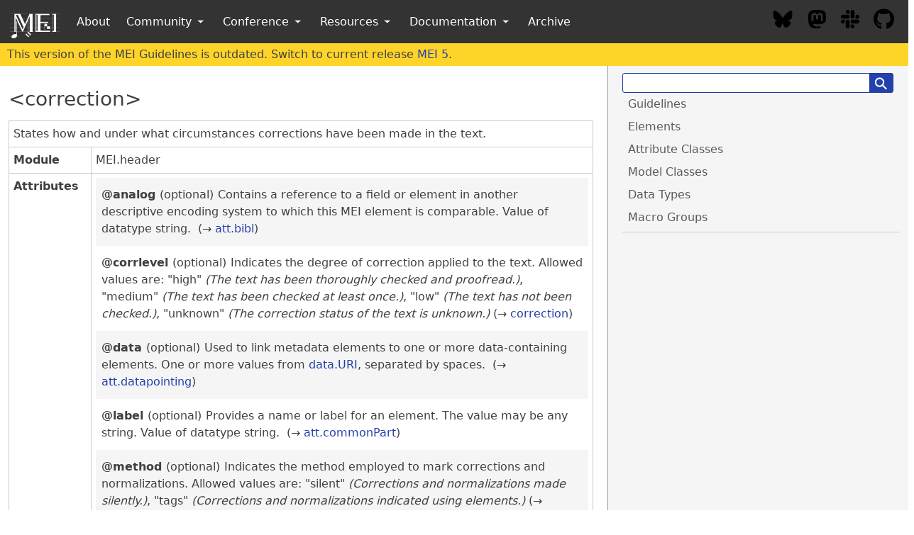

--- FILE ---
content_type: text/html; charset=utf-8
request_url: https://music-encoding.org/guidelines/v3/elements/correction.html
body_size: 3283
content:
<!DOCTYPE html>
<html lang="en">

  <head>
    <meta charset="utf-8">
    <meta name="viewport" content="width=device-width initial-scale=1" />
    <meta http-equiv="X-UA-Compatible" content="IE=edge">

    <title>correction</title>
    <meta name="description" content="">
    <link rel="stylesheet" href="/guidelines/v3/css/main.css">
    <!-- syntax highlighting CSS -->
    <link rel="stylesheet" href="/guidelines/v3/css/syntax.css" />

    <!-- search -->
    <script src="https://ajax.googleapis.com/ajax/libs/jquery/3.3.1/jquery.min.js"></script>
    <script src="/guidelines/js/tipuesearch/search_content_v3.js"></script>
    <link rel="stylesheet" href="/guidelines/js/tipuesearch/tipuesearch.css">
    <script src="/guidelines/js/tipuesearch/tipuesearch_set.js"></script>
    <script src="/guidelines/js/tipuesearch/tipuesearch.min.js"></script>

    <!-- xml highlighting -->
    <link rel="stylesheet" href="/guidelines/js/highlight/styles/default.css">
    <script src="/guidelines/js/highlight/highlight.js"></script>
</head>


  <body>

    <div class="headerBar">
      
    </div>

    <div class="container-fluid content">
        <div class="columns specsLayout">

    <div class="top-navigation column col-md-12 show-md">
      <div class="top-navigation-header columns">
        <div class="buttonbox">
          <button class="btn btn-action btn-sm btn-primary" id="topNavigationShow"><i class="icon icon-menu"></i></button>
        </div>

        <div class="searchbox">
          <form action="/guidelines/v3/elements/correction.html">
            <div class="tipue_search_group">
              <input name="q" id="tipue_search_input" pattern=".{3,}" title="At least 3 characters" required="" type="text"><button type="submit" class="tipue_search_button"><span class="tipue_search_icon">⚲</span></button>
            </div>
          </form>
        </div>

      </div>
    </div>

    <div class="column col-8 col-md-12">

        <div id="tipue_search_content"></div>

        <div class="elementSpec">
   <h3 id="correction">&lt;correction&gt;</h3>
   <table class="wovenodd">
      <tr>
         <td colspan="2" class="wovenodd-col2">States how and under what circumstances corrections have been made in the text.</td>
      </tr>
      <tr>
         <td class="wovenodd-col1"><strong>Module</strong></td>
         <td class="wovenodd-col2">MEI.header</td>
      </tr>
      <tr>
         <td class="wovenodd-col1"><strong>Attributes</strong></td>
         <td class="wovenodd-col2">
            <table class="table table-striped">
               <thead>
                  <tr>
                     <th></th>
                  </tr>
               </thead>
               <tbody>
                  <tr>
                     <td>
                        <div class="attributeDef"><span class="attribute"><strong>@analog</strong></span><span class="attributeUsage">(optional)</span><span class="attributeDesc">Contains a reference to a field or element in another descriptive encoding system
                              to
                              which this MEI element is comparable.</span>
                           Value of datatype <span style="font-weight: 500;">string</span>.
                           <span class="attributeClasses"><a class="link_odd" href="/guidelines/v3/attribute-classes/att.bibl.html">att.bibl</a></span></div>
                     </td>
                  </tr>
                  <tr>
                     <td>
                        <div class="attributeDef"><span class="attribute"><strong>@corrlevel</strong></span><span class="attributeUsage">(optional)</span><span class="attributeDesc">Indicates the degree of correction applied to the text.</span>
                           Allowed values are:
                           "<span style="font-weight: 500;">high</span>" <i>(The text has been thoroughly checked and proofread.)</i>,  "<span style="font-weight: 500;">medium</span>" <i>(The text has been checked at least once.)</i>,  "<span style="font-weight: 500;">low</span>" <i>(The text has not been checked.)</i>,  "<span style="font-weight: 500;">unknown</span>" <i>(The correction status of the text is unknown.)</i><span class="attributeClasses"><a class="link_odd" href="/guidelines/v3/attribute-classes/correction.html">correction</a></span></div>
                     </td>
                  </tr>
                  <tr>
                     <td>
                        <div class="attributeDef"><span class="attribute"><strong>@data</strong></span><span class="attributeUsage">(optional)</span><span class="attributeDesc">Used to link metadata elements to one or more data-containing elements.</span>
                           One or more values from <a class="link_odd_classSpec" href="/guidelines/v3/data-types/data.uri.html">data.URI</a>, separated by spaces.
                           <span class="attributeClasses"><a class="link_odd" href="/guidelines/v3/attribute-classes/att.datapointing.html">att.datapointing</a></span></div>
                     </td>
                  </tr>
                  <tr>
                     <td>
                        <div class="attributeDef"><span class="attribute"><strong>@label</strong></span><span class="attributeUsage">(optional)</span><span class="attributeDesc">Provides a name or label for an element. The value may be any string.</span>
                           Value of datatype <span style="font-weight: 500;">string</span>.
                           <span class="attributeClasses"><a class="link_odd" href="/guidelines/v3/attribute-classes/att.commonpart.html">att.commonPart</a></span></div>
                     </td>
                  </tr>
                  <tr>
                     <td>
                        <div class="attributeDef"><span class="attribute"><strong>@method</strong></span><span class="attributeUsage">(optional)</span><span class="attributeDesc">Indicates the method employed to mark corrections and normalizations.</span>
                           Allowed values are:
                           "<span style="font-weight: 500;">silent</span>" <i>(Corrections and normalizations made silently.)</i>,  "<span style="font-weight: 500;">tags</span>" <i>(Corrections and normalizations indicated using elements.)</i><span class="attributeClasses"><a class="link_odd" href="/guidelines/v3/attribute-classes/att.regularmethod.html">att.regularmethod</a></span></div>
                     </td>
                  </tr>
                  <tr>
                     <td>
                        <div class="attributeDef"><span class="attribute"><strong>@n</strong></span><span class="attributeUsage">(optional)</span><span class="attributeDesc">Provides a number-like designation for an element.</span>
                           Value conforms to <a class="link_odd_classSpec" href="/guidelines/v3/data-types/token.html">token</a>.
                           <span class="attributeClasses"><a class="link_odd" href="/guidelines/v3/attribute-classes/att.common.html">att.common</a></span></div>
                     </td>
                  </tr>
                  <tr>
                     <td>
                        <div class="attributeDef"><span class="attribute"><strong>@translit</strong></span><span class="attributeUsage">(optional)</span><span class="attributeDesc">Specifies the transliteration technique used.
                              
                              <!--There is no standard list of transliteration schemes.-->
                              </span>
                           Value of datatype <span style="font-weight: 500;">NMTOKEN</span>.
                           <span class="attributeClasses"><a class="link_odd" href="/guidelines/v3/attribute-classes/att.lang.html">att.lang</a></span></div>
                     </td>
                  </tr>
                  <tr>
                     <td>
                        <div class="attributeDef"><span class="attribute"><strong>@xml:base</strong></span><span class="attributeUsage">(optional)</span><span class="attributeDesc">Provides a base URI reference with which applications can resolve relative URI
                              references into absolute URI references.</span>
                           Value conforms to <a class="link_odd_classSpec" href="/guidelines/v3/data-types/data.uri.html">data.URI</a>.
                           <span class="attributeClasses"><a class="link_odd" href="/guidelines/v3/attribute-classes/att.commonpart.html">att.commonPart</a></span></div>
                     </td>
                  </tr>
                  <tr>
                     <td>
                        <div class="attributeDef"><span class="attribute"><strong>@xml:id</strong></span><span class="attributeUsage">(optional)</span><span class="attributeDesc">Regularizes the naming of an element and thus facilitates building links between it
                              and other resources. Each id attribute within a document must have a unique
                              value.</span>
                           Value of datatype <span style="font-weight: 500;">ID</span>.
                           <span class="attributeClasses"><a class="link_odd" href="/guidelines/v3/attribute-classes/att.id.html">att.id</a></span></div>
                     </td>
                  </tr>
                  <tr>
                     <td>
                        <div class="attributeDef"><span class="attribute"><strong>@xml:lang</strong></span><span class="attributeUsage">(optional)</span><span class="attributeDesc">Identifies the language of the element's content. The values for this attribute are
                              language 'tags' as defined in BCP 47. All language tags that make use of private use
                              sub-tags must be documented in a corresponding language element in the MEI header
                              whose
                              id attribute is the same as the language tag's value.</span>
                           Value of datatype <span style="font-weight: 500;">language</span>.
                           <span class="attributeClasses"><a class="link_odd" href="/guidelines/v3/attribute-classes/att.lang.html">att.lang</a></span></div>
                     </td>
                  </tr>
               </tbody>
            </table>
         </td>
      </tr>
      <tr>
         <td class="wovenodd-col1"><strong>Member of</strong></td>
         <td class="wovenodd-col2">
            <div class="parent"><a class="link_odd_classSpec" href="/guidelines/v3/model-classes/model.editorialdeclpart.html">model.editorialDeclPart</a></div>
         </td>
      </tr>
      <tr>
         <td class="wovenodd-col1"><strong>Contained by</strong></td>
         <td class="wovenodd-col2">
            <div class="parent">
               <div class="specChildren">
                  <div class="specChild"><span class="specChildModule">MEI.header</span><span class="specChildElements"><a class="link_odd_elementSpec" href="/guidelines/v3/elements/editorialdecl.html">editorialDecl</a></span></div>
               </div>
            </div>
         </td>
      </tr>
      <tr>
         <td class="wovenodd-col1"><strong>May contain</strong></td>
         <td class="wovenodd-col2">
            <div class="specChildren">
               <div class="specChild"><span class="specChildModule">MEI.shared</span><span class="specChildElements"><a class="link_odd_elementSpec" href="/guidelines/v3/elements/p.html">p</a></span></div>
            </div>
         </td>
      </tr>
      <tr>
         <td class="wovenodd-col1"><strong>Declaration</strong></td>
         <td class="wovenodd-col2">
            <div class="code" xml:space="preserve" data-lang="ODD"><code>
                  <div class="indent1 indent"><span data-indentation="1" class="element">&lt;classes&gt;</span>
                     
                     <div class="indent2 indent"><span data-indentation="2" class="element">&lt;memberOf
                           <span class="attribute">key=<span class="attributevalue">"<a class="link_odd" href="/guidelines/v3/attribute-classes/att.common.html">att.common</a>"</span></span>/&gt;</span></div>
                     
                     <div class="indent2 indent"><span data-indentation="2" class="element">&lt;memberOf
                           <span class="attribute">key=<span class="attributevalue">"<a class="link_odd" href="/guidelines/v3/attribute-classes/att.bibl.html">att.bibl</a>"</span></span>/&gt;</span></div>
                     
                     <div class="indent2 indent"><span data-indentation="2" class="element">&lt;memberOf
                           <span class="attribute">key=<span class="attributevalue">"<a class="link_odd" href="/guidelines/v3/attribute-classes/att.datapointing.html">att.datapointing</a>"</span></span>/&gt;</span></div>
                     
                     <div class="indent2 indent"><span data-indentation="2" class="element">&lt;memberOf
                           <span class="attribute">key=<span class="attributevalue">"<a class="link_odd" href="/guidelines/v3/attribute-classes/att.lang.html">att.lang</a>"</span></span>/&gt;</span></div>
                     
                     <div class="indent2 indent"><span data-indentation="2" class="element">&lt;memberOf
                           <span class="attribute">key=<span class="attributevalue">"<a class="link_odd" href="/guidelines/v3/attribute-classes/att.regularmethod.html">att.regularmethod</a>"</span></span>/&gt;</span></div>
                     
                     <div class="indent2 indent"><span data-indentation="2" class="element">&lt;memberOf
                           <span class="attribute">key=<span class="attributevalue">"<a class="link_odd" href="/guidelines/v3/model-classes/model.editorialdeclpart.html">model.editorialDeclPart</a>"</span></span>/&gt;</span></div>
                     <span data-indentation="1" class="element">&lt;/classes&gt;</span></div>
                  <div class="indent1 indent"><span data-indentation="1" class="element">&lt;content&gt;</span>
                     
                     <div class="indent2 indent"><span data-indentation="2" class="element">&lt;rng:oneOrMore&gt;</span>
                        
                        <div class="indent3 indent"><span data-indentation="3" class="element">&lt;rng:ref
                              
                              <span class="attribute">name=<span class="attributevalue">"<a class="link_odd" href="/guidelines/v3/model-classes/model.plike.html">model.pLike</a>"</span></span>
                              /&gt;</span></div>
                        <span data-indentation="2" class="element">&lt;/rng:oneOrMore&gt;</span></div>
                     <span data-indentation="1" class="element">&lt;/content&gt;</span></div></code></div>
         </td>
      </tr>
      <tr>
         <td class="wovenodd-col1"><strong>Remarks</strong></td>
         <td class="wovenodd-col2">
            <p>This element is modelled on an element in the Text Encoding Initiative (TEI)
               standard.
            </p>
         </td>
      </tr>
   </table>
</div>


    </div>

    <div class="column col-4 hide-md">

        <form action="/guidelines/v3/elements/correction.html">
          <div class="tipue_search_group">
            <input name="q" id="tipue_search_input" pattern=".{3,}" title="At least 3 characters" required="" type="text"><button type="submit" class="tipue_search_button"><span class="tipue_search_icon">⚲</span></button>
          </div>
        </form>

        
            

                

                     <ul class="nav"> 
                    <li class="nav-item">
                        <a href="/guidelines/v3/content/">Guidelines</a>
                    </li>

                    
                

                    
                    <li class="nav-item">
                        <a href="/guidelines/v3/elements.html">Elements</a>
                    </li>

                    
                

                    
                    <li class="nav-item">
                        <a href="/guidelines/v3/attribute-classes.html">Attribute Classes</a>
                    </li>

                    
                

                    
                    <li class="nav-item">
                        <a href="/guidelines/v3/model-classes.html">Model Classes</a>
                    </li>

                    
                

                    
                    <li class="nav-item">
                        <a href="/guidelines/v3/data-types.html">Data Types</a>
                    </li>

                    
                

                    
                    <li class="nav-item">
                        <a href="/guidelines/v3/macro-groups.html">Macro Groups</a>
                    </li>

                     </ul> 
                
            
        

        <div class="divider"></div>

        

<p class="sectionToc sticky">

  
  
  

  


  
  
  

  


  
  
  

  


  
  
  

  


  
  
  

  


  
  
  

  


  
  
  

  


  
  
  

  


  
  
  

  


  
  
  

  


  
  
  

  


  
  
  

  


  
  
  

  


  
  
  

  


  
  
  

  


  
  
  

  


  
  
  

  


  
  
  

  


  
  
  

  


  
  
  

  


  
  
  

  


  
  
  

  


  
  
  

  


  
  
  

  


  
  
  

  


  
  
  

  


  
  
  

  


  
  
  

  


  
  
  

  


  
  
  

  


  
  
  

  


  
  
  

  


  
  
  

  


  
  
  

  


  
  
  

  


  
  
  

  


  
  
  

  


  
  
  

  


  
  
  

  


  
  
  

  


  
  
  

  


  
  
  

  


  
  
  

  


  
  
  

  


  
  
  

  


  
  
  

  


  
  
  

  


  
  
  

  


  
  
  

  


  
  
  

  


  
  
  

  


  
  
  

  


  
  
  

  


  
  
  

  


  
  
  

  


  
  
  

  


  
  
  

  


  
  
  

  


  
  
  

  


  
  
  

  


  
  
  

  


  
  
  

  


  
  
  

  


  
  
  

  


  
  
  

  


  
  
  

  


  
  
  

  


  
  
  

  


  
  
  

  


  
  
  

  


  
  
  

  


  
  
  

  


  
  
  

  


  
  
  

  


  
  
  

  


  
  
  

  


  
  
  

  


  
  
  

  


  
  
  

  


  
  
  

  


  
  
  

  


  
  
  

  


  
  
  

  


  
  
  

  


  
  
  

  


  
  
  

  


  
  
  

  


  
  
  

  


  
  
  

  


  
  
  

  


  
  
  

  


  
  
  

  


  
  
  

  


  
  
  

  


  
  
  

  


  
  
  

  


  
  
  

  


  
  
  

  


  
  
  

  


  
  
  

  


  
  
  

  


  
  
  

  


  
  
  

  


  
  
  

  


  
  
  

  


  
  
  

  


  
  
  

  


  
  
  

  


  
  
  

  


  
  
  

  


  
  
  

  


  
  
  

  


  
  
  

  


  
  
  

  


  
  
  

  


  
  
  

  


  
  
  

  


  
  
  

  


  
  
  

  


  
  
  

  


  
  
  

  


  
  
  

  


  
  
  

  


  
  
  

  


  
  
  

  


  
  
  

  


  
  
  

  


  
  
  

  


  
  
  

  


  
  
  

  


  
  
  

  


  
  
  

  


  
  
  

  


  
  
  

  


  
  
  

  


  
  
  

  


  
  
  

  


  
  
  

  


  
  
  

  


  
  
  

  


  
  
  

  


  
  
  

  


  
  
  

  


  
  
  

  


  
  
  

  


  
  
  

  


  
  
  

  


  
  
  

  


  
  
  

  


  
  
  

  


  
  
  

  


  
  
  

  


  
  
  

  


  
  
  

  


  
  
  

  


  
  
  

  


  
  
  

  


  
  
  

  


  
  
  

  


  
  
  

  


  
  
  

  


  
  
  

  


  
  
  

  


  
  
  

  


  
  
  

  


  
  
  

  


  
  
  

  


  
  
  

  


  
  
  

  


  
  
  

  


  
  
  

  


  
  
  

  


  
  
  

  


  
  
  

  


  
  
  

  


  
  
  

  


  
  
  

  


  
  
  

  


  
  
  

  


  
  
  

  


  
  
  

  


  
  
  

  


  
  
  

  


  
  
  

  


  
  
  

  


  
  
  

  


  
  
  

  


  
  
  

  


  
  
  

  


  
  
  

  


  
  
  

  


  
  
  

  


  
  
  

  


  
  
  

  


  
  
  

  


  
  
  

  


  
  
  

  


  
  
  

  


  
  
  

  


  
  
  

  


  
  
  

  


  
  
  

  


  
  
  

  


  
  
  

  


  
  
  

  


  
  
  

  


  
  
  

  


  
  
  

  


  
  
  

  


  
  
  

  


  
  
  

  


  
  
  

  


  
  
  

  


  
  
  

  


  
  
  

  


  
  
  

  


  
  
  

  


  
  
  

  


  
  
  

  


  
  
  

  


  
  
  

  


  
  
  

  


  
  
  

  


  
  
  

  


  
  
  

  


  
  
  

  


  
  
  

  


  
  
  

  


  
  
  

  


  
  
  

  


  
  
  

  


  
  
  

  


  
  
  

  


  
  
  

  


  
  
  

  


</p>
    </div>

</div>

<div class="modal" id="toc-modal">
  <a href="#close" id="toc-modal-outer-close" class="modal-overlay" aria-label="Close"></a>
  <div class="modal-container">
    <div class="modal-header">
      <a href="#close" id="toc-modal-inner-close" class="btn btn-clear float-right" aria-label="Close"></a>
      <div class="modal-title h5">Table of Contents</div>
    </div>
    <div class="modal-body">
      <div class="content">
        
            

                

                     <ul class="nav"> 
                    <li class="nav-item">
                        <a href="/guidelines/v3/content/">Guidelines</a>
                    </li>

                    
                

                    
                    <li class="nav-item">
                        <a href="/guidelines/v3/elements.html">Elements</a>
                    </li>

                    
                

                    
                    <li class="nav-item">
                        <a href="/guidelines/v3/attribute-classes.html">Attribute Classes</a>
                    </li>

                    
                

                    
                    <li class="nav-item">
                        <a href="/guidelines/v3/model-classes.html">Model Classes</a>
                    </li>

                    
                

                    
                    <li class="nav-item">
                        <a href="/guidelines/v3/data-types.html">Data Types</a>
                    </li>

                    
                

                    
                    <li class="nav-item">
                        <a href="/guidelines/v3/macro-groups.html">Macro Groups</a>
                    </li>

                     </ul> 
                
            
        

        <div class="divider"></div>

        

<p class="sectionToc sticky">

  
  
  

  


  
  
  

  


  
  
  

  


  
  
  

  


  
  
  

  


  
  
  

  


  
  
  

  


  
  
  

  


  
  
  

  


  
  
  

  


  
  
  

  


  
  
  

  


  
  
  

  


  
  
  

  


  
  
  

  


  
  
  

  


  
  
  

  


  
  
  

  


  
  
  

  


  
  
  

  


  
  
  

  


  
  
  

  


  
  
  

  


  
  
  

  


  
  
  

  


  
  
  

  


  
  
  

  


  
  
  

  


  
  
  

  


  
  
  

  


  
  
  

  


  
  
  

  


  
  
  

  


  
  
  

  


  
  
  

  


  
  
  

  


  
  
  

  


  
  
  

  


  
  
  

  


  
  
  

  


  
  
  

  


  
  
  

  


  
  
  

  


  
  
  

  


  
  
  

  


  
  
  

  


  
  
  

  


  
  
  

  


  
  
  

  


  
  
  

  


  
  
  

  


  
  
  

  


  
  
  

  


  
  
  

  


  
  
  

  


  
  
  

  


  
  
  

  


  
  
  

  


  
  
  

  


  
  
  

  


  
  
  

  


  
  
  

  


  
  
  

  


  
  
  

  


  
  
  

  


  
  
  

  


  
  
  

  


  
  
  

  


  
  
  

  


  
  
  

  


  
  
  

  


  
  
  

  


  
  
  

  


  
  
  

  


  
  
  

  


  
  
  

  


  
  
  

  


  
  
  

  


  
  
  

  


  
  
  

  


  
  
  

  


  
  
  

  


  
  
  

  


  
  
  

  


  
  
  

  


  
  
  

  


  
  
  

  


  
  
  

  


  
  
  

  


  
  
  

  


  
  
  

  


  
  
  

  


  
  
  

  


  
  
  

  


  
  
  

  


  
  
  

  


  
  
  

  


  
  
  

  


  
  
  

  


  
  
  

  


  
  
  

  


  
  
  

  


  
  
  

  


  
  
  

  


  
  
  

  


  
  
  

  


  
  
  

  


  
  
  

  


  
  
  

  


  
  
  

  


  
  
  

  


  
  
  

  


  
  
  

  


  
  
  

  


  
  
  

  


  
  
  

  


  
  
  

  


  
  
  

  


  
  
  

  


  
  
  

  


  
  
  

  


  
  
  

  


  
  
  

  


  
  
  

  


  
  
  

  


  
  
  

  


  
  
  

  


  
  
  

  


  
  
  

  


  
  
  

  


  
  
  

  


  
  
  

  


  
  
  

  


  
  
  

  


  
  
  

  


  
  
  

  


  
  
  

  


  
  
  

  


  
  
  

  


  
  
  

  


  
  
  

  


  
  
  

  


  
  
  

  


  
  
  

  


  
  
  

  


  
  
  

  


  
  
  

  


  
  
  

  


  
  
  

  


  
  
  

  


  
  
  

  


  
  
  

  


  
  
  

  


  
  
  

  


  
  
  

  


  
  
  

  


  
  
  

  


  
  
  

  


  
  
  

  


  
  
  

  


  
  
  

  


  
  
  

  


  
  
  

  


  
  
  

  


  
  
  

  


  
  
  

  


  
  
  

  


  
  
  

  


  
  
  

  


  
  
  

  


  
  
  

  


  
  
  

  


  
  
  

  


  
  
  

  


  
  
  

  


  
  
  

  


  
  
  

  


  
  
  

  


  
  
  

  


  
  
  

  


  
  
  

  


  
  
  

  


  
  
  

  


  
  
  

  


  
  
  

  


  
  
  

  


  
  
  

  


  
  
  

  


  
  
  

  


  
  
  

  


  
  
  

  


  
  
  

  


  
  
  

  


  
  
  

  


  
  
  

  


  
  
  

  


  
  
  

  


  
  
  

  


  
  
  

  


  
  
  

  


  
  
  

  


  
  
  

  


  
  
  

  


  
  
  

  


  
  
  

  


  
  
  

  


  
  
  

  


  
  
  

  


  
  
  

  


  
  
  

  


  
  
  

  


  
  
  

  


  
  
  

  


  
  
  

  


  
  
  

  


  
  
  

  


  
  
  

  


  
  
  

  


  
  
  

  


  
  
  

  


  
  
  

  


  
  
  

  


  
  
  

  


  
  
  

  


  
  
  

  


  
  
  

  


  
  
  

  


  
  
  

  


  
  
  

  


  
  
  

  


  
  
  

  


  
  
  

  


  
  
  

  


  
  
  

  


  
  
  

  


</p>
      </div>
    </div>
  </div>
</div>

<script>
$(document).ready(function() {
    $('#tipue_search_input').tipuesearch({
        showURL: false,
        descriptiveWords: 25
    });
    document.getElementById('topNavigationShow').addEventListener('click',function(e) {
      var elem = document.getElementById('toc-modal');
      elem.classList.toggle('active');
    })
    document.getElementById('toc-modal-outer-close').addEventListener('click',function(e) {
      var elem = document.getElementById('toc-modal');
      elem.classList.toggle('active');
    })
    document.getElementById('toc-modal-inner-close').addEventListener('click',function(e) {
      var elem = document.getElementById('toc-modal');
      elem.classList.toggle('active');
    })
});
</script>

    </div>

    

    <script>
      window.addEventListener("load", function(event) {          
          function getMenu() {
              const version = 'v3';              
              const url = 'https://music-encoding.org/menus/' + version + '/menu.html';
              
              fetch(url)
                  .then(function(response) { return response.text()})
                  .then(function(doc) {
                      let headerBar = document.querySelector('.headerBar');
                      const parser = new DOMParser();
                      const htmlDoc = parser.parseFromString(doc, 'text/html');
                      const menu = htmlDoc.querySelector('.headerBar')
                      console.log('replacing menu ...')
                      headerBar.parentNode.replaceChild(menu, headerBar)
                      console.log('menu repladced');
                  });
          };
          getMenu();
              
      });
      </script>

  </body>

</html>


--- FILE ---
content_type: text/html; charset=utf-8
request_url: https://music-encoding.org/menus/v3/menu.html
body_size: 3030
content:
<div class="headerBar">
    <!-- Make sure to mirror changes in the guidelines repository in _include/header.html when necessary -->
<header class="navbar">
  <div class="navbar-section">
    <a class="navbar-brand" href="https://music-encoding.org">
      <img src="/pix/logos/mei-logo-simple-dark.png" alt="MEI logo"/>
    </a>
    <div class="hide-lg">
      
    <div class="dropdown dropdownCustomMenuToggle">
        
            <a href="/about" class="btn btn-link top-menu-link" tabindex="0">
                About
            </a>
        
    </div>

    <div class="dropdown dropdownCustomMenuToggle">
        
            <a href="#" class="btn btn-link dropdown-toggle top-menu-link" tabindex="1">
                Community <i class="icon icon-caret"></i>
            </a>

            
             <ul class="menu"> 
                
                <li class="menu-item">
                    <a href="/community/projects-users.html" disable class="btn btn-link text-left menu-link">
                        Projects / Users
                    </a>
                </li>
                
            
            
                
                <li class="menu-item">
                    <a href="/community/news-events.html" disable class="btn btn-link text-left menu-link">
                        News / Events
                    </a>
                </li>
                
            
            
                
                <li class="menu-item">
                    <a href="/community/community-contacts.html" disable class="btn btn-link text-left menu-link">
                        Community Contacts
                    </a>
                </li>
                
            
            
                
                <li class="menu-item">
                    <a href="/community/community-forums.html" disable class="btn btn-link text-left menu-link">
                        Community Forums
                    </a>
                </li>
                
            
            
                
                <li class="menu-item">
                    <a href="/community/interest-groups.html" disable class="btn btn-link text-left menu-link">
                        Interest Groups
                    </a>
                </li>
                
            
            
                
                <li class="menu-item">
                    <a href="/community/technical-team.html" disable class="btn btn-link text-left menu-link">
                        Technical Team
                    </a>
                </li>
                
            
            
                
                <li class="menu-item">
                    <a href="/community/mei-board.html" disable class="btn btn-link text-left menu-link">
                        MEI Board
                    </a>
                </li>
                
            
            
                
                <li class="menu-item">
                    <a href="/community/mei-by-laws.html" disable class="btn btn-link text-left menu-link">
                        MEI By-laws
                    </a>
                </li>
                
            
            
                
                <li class="menu-item">
                    <a href="/community/code-of-conduct.html" disable class="btn btn-link text-left menu-link">
                        Code of Conduct
                    </a>
                </li>
                 </ul> 
            

        
    </div>

    <div class="dropdown dropdownCustomMenuToggle">
        
            <a href="#" class="btn btn-link dropdown-toggle top-menu-link" tabindex="2">
                Conference <i class="icon icon-caret"></i>
            </a>

            
             <ul class="menu"> 
                
                <li class="menu-item">
                    <a href="/conference/2026" disable class="btn btn-link text-left menu-link">
                        MEC 2026
                    </a>
                </li>
                
            
            
                
                <li class="menu-item">
                    <a href="/conference/past.html" disable class="btn btn-link text-left menu-link">
                        Past Conferences
                    </a>
                </li>
                
            
            
                
                <li class="menu-item">
                    <a href="/conference/proceedings.html" disable class="btn btn-link text-left menu-link">
                        Proceedings
                    </a>
                </li>
                
            
            
                
                <li class="menu-item">
                    <a href="/conference/awards.html" disable class="btn btn-link text-left menu-link">
                        MEC Awards
                    </a>
                </li>
                
            
            
                
                <li class="menu-item">
                    <a href="/conference/hosting-guidelines.html" disable class="btn btn-link text-left menu-link">
                        Hosting Guidelines
                    </a>
                </li>
                
            
            
                
                <li class="menu-item">
                    <a href="/conference/mou-conference-hosts.html" disable class="btn btn-link text-left menu-link">
                        MOU Template
                    </a>
                </li>
                
            
            
                
                <li class="menu-item">
                    <a href="/conference/code-of-conduct.html" disable class="btn btn-link text-left menu-link">
                        Code of conduct
                    </a>
                </li>
                 </ul> 
            

        
    </div>

    <div class="dropdown dropdownCustomMenuToggle">
        
            <a href="#" class="btn btn-link dropdown-toggle top-menu-link" tabindex="3">
                Resources <i class="icon icon-caret"></i>
            </a>

            
             <ul class="menu"> 
                
                <li class="menu-item">
                    <a href="/resources/background.html" disable class="btn btn-link text-left menu-link">
                        Background
                    </a>
                </li>
                
            
            
                
                <li class="menu-item">
                    <a href="/resources/bibliography.html" disable class="btn btn-link text-left menu-link">
                        Bibliography
                    </a>
                </li>
                
            
            
                
                <li class="menu-item">
                    <a href="/resources/mei-logo.html" disable class="btn btn-link text-left menu-link">
                        MEI Logo
                    </a>
                </li>
                
            
            
                
                <li class="menu-item">
                    <a href="/resources/pedagogy.html" disable class="btn btn-link text-left menu-link">
                        Pedagogy & Praxis
                    </a>
                </li>
                
            
            
                
                <li class="menu-item">
                    <a href="/resources/schemas.html" disable class="btn btn-link text-left menu-link">
                        Schemas and Namespace
                    </a>
                </li>
                
            
            
                
                <li class="menu-item">
                    <a href="/resources/tools.html" disable class="btn btn-link text-left menu-link">
                        Tools
                    </a>
                </li>
                
            
            
                
                <li class="menu-item">
                    <a href="/resources/tutorials.html" disable class="btn btn-link text-left menu-link">
                        Tutorials
                    </a>
                </li>
                 </ul> 
            

        
    </div>

    <div class="dropdown dropdownCustomMenuToggle">
        
            <a href="#" class="btn btn-link dropdown-toggle top-menu-link" tabindex="4">
                Documentation <i class="icon icon-caret"></i>
            </a>

            
             <ul class="menu"> 
                
                <li class="menu-item">
                    <a href="/guidelines/v5" disable class="btn btn-link text-left menu-link">
                        MEI 5
                    </a>
                </li>
                
            
            
                <hr/>
                <li class="menu-item">
                    <a href="/guidelines/dev" disable class="btn btn-link text-left menu-link">
                        Development versions
                    </a>
                </li>
                
            
            
                
                <li class="menu-item">
                    <a href="/archive/#previous-versions-of-mei" disable class="btn btn-link text-left menu-link">
                        Previous versions
                    </a>
                </li>
                 </ul> 
            

        
    </div>

    <div class="dropdown dropdownCustomMenuToggle">
        
            <a href="/archive" class="btn btn-link top-menu-link" tabindex="5">
                Archive
            </a>
        
    </div>


    </div>
  </div>
  <div class="navbar-section" id="socialLinks">
    <a class="blueskyLink" target="_blank" href="https://music-encoding.bsky.social" title="MEI on Bluesky">
      <svg class="logo" xmlns="http://www.w3.org/2000/svg" viewBox="0 0 640 640"><path d="M439.8 358.7C436.5 358.3 433.1 357.9 429.8 357.4C433.2 357.8 436.5 358.3 439.8 358.7zM320 291.1C293.9 240.4 222.9 145.9 156.9 99.3C93.6 54.6 69.5 62.3 53.6 69.5C35.3 77.8 32 105.9 32 122.4C32 138.9 41.1 258 47 277.9C66.5 343.6 136.1 365.8 200.2 358.6C203.5 358.1 206.8 357.7 210.2 357.2C206.9 357.7 203.6 358.2 200.2 358.6C106.3 372.6 22.9 406.8 132.3 528.5C252.6 653.1 297.1 501.8 320 425.1C342.9 501.8 369.2 647.6 505.6 528.5C608 425.1 533.7 372.5 439.8 358.6C436.5 358.2 433.1 357.8 429.8 357.3C433.2 357.7 436.5 358.2 439.8 358.6C503.9 365.7 573.4 343.5 593 277.9C598.9 258 608 139 608 122.4C608 105.8 604.7 77.7 586.4 69.5C570.6 62.4 546.4 54.6 483.2 99.3C417.1 145.9 346.1 240.4 320 291.1z"/></svg>
    </a>
    <a class="mastodonLink" target="_blank" href="https://mastodon.social/@MusicEncoding" title="MEI on Mastodon">
      <svg class="logo" xmlns="http://www.w3.org/2000/svg" viewBox="0 0 448 512"><path d="M433 179.1c0-97.2-63.7-125.7-63.7-125.7-62.5-28.7-228.6-28.4-290.5 0 0 0-63.7 28.5-63.7 125.7 0 115.7-6.6 259.4 105.6 289.1 40.5 10.7 75.3 13 103.3 11.4 50.8-2.8 79.3-18.1 79.3-18.1l-1.7-36.9s-36.3 11.4-77.1 10.1c-40.4-1.4-83-4.4-89.6-54a102.5 102.5 0 0 1 -.9-13.9c85.6 20.9 158.7 9.1 178.8 6.7 56.1-6.7 105-41.3 111.2-72.9 9.8-49.8 9-121.5 9-121.5zm-75.1 125.2h-46.6v-114.2c0-49.7-64-51.6-64 6.9v62.5h-46.3V197c0-58.5-64-56.6-64-6.9v114.2H90.2c0-122.1-5.2-147.9 18.4-175 25.9-28.9 79.8-30.8 103.8 6.1l11.6 19.5 11.6-19.5c24.1-37.1 78.1-34.8 103.8-6.1 23.7 27.3 18.4 53 18.4 175z"/></svg>
    </a>
    <a class="slackLink" target="_blank" href="https://music-encoding.slack.com/" title="MEI Slack channel">
      <svg class="logo" xmlns="http://www.w3.org/2000/svg" viewBox="0 0 448 512"><path d="M94.1 315.1c0 25.9-21.2 47.1-47.1 47.1S0 341 0 315.1c0-25.9 21.2-47.1 47.1-47.1h47.1v47.1zm23.7 0c0-25.9 21.2-47.1 47.1-47.1s47.1 21.2 47.1 47.1v117.8c0 25.9-21.2 47.1-47.1 47.1s-47.1-21.2-47.1-47.1V315.1zm47.1-189c-25.9 0-47.1-21.2-47.1-47.1S139 32 164.9 32s47.1 21.2 47.1 47.1v47.1H164.9zm0 23.7c25.9 0 47.1 21.2 47.1 47.1s-21.2 47.1-47.1 47.1H47.1C21.2 244 0 222.8 0 196.9s21.2-47.1 47.1-47.1H164.9zm189 47.1c0-25.9 21.2-47.1 47.1-47.1s47.1 21.2 47.1 47.1-21.2 47.1-47.1 47.1h-47.1V196.9zm-23.7 0c0 25.9-21.2 47.1-47.1 47.1s-47.1-21.2-47.1-47.1V79.1c0-25.9 21.2-47.1 47.1-47.1s47.1 21.2 47.1 47.1V196.9zM283.1 385.9c25.9 0 47.1 21.2 47.1 47.1s-21.2 47.1-47.1 47.1-47.1-21.2-47.1-47.1v-47.1h47.1zm0-23.7c-25.9 0-47.1-21.2-47.1-47.1s21.2-47.1 47.1-47.1h117.8c25.9 0 47.1 21.2 47.1 47.1s-21.2 47.1-47.1 47.1H283.1z"/></svg>
    </a>
    <a class="githubLink" target="_blank" href="https://github.com/music-encoding" title="Link to GitHub">
      <svg class="logo" xmlns="http://www.w3.org/2000/svg" viewBox="0 0 496 512"><path d="M165.9 397.4c0 2-2.3 3.6-5.2 3.6-3.3.3-5.6-1.3-5.6-3.6 0-2 2.3-3.6 5.2-3.6 3-.3 5.6 1.3 5.6 3.6zm-31.1-4.5c-.7 2 1.3 4.3 4.3 4.9 2.6 1 5.6 0 6.2-2s-1.3-4.3-4.3-5.2c-2.6-.7-5.5.3-6.2 2.3zm44.2-1.7c-2.9.7-4.9 2.6-4.6 4.9.3 2 2.9 3.3 5.9 2.6 2.9-.7 4.9-2.6 4.6-4.6-.3-1.9-3-3.2-5.9-2.9zM244.8 8C106.1 8 0 113.3 0 252c0 110.9 69.8 205.8 169.5 239.2 12.8 2.3 17.3-5.6 17.3-12.1 0-6.2-.3-40.4-.3-61.4 0 0-70 15-84.7-29.8 0 0-11.4-29.1-27.8-36.6 0 0-22.9-15.7 1.6-15.4 0 0 24.9 2 38.6 25.8 21.9 38.6 58.6 27.5 72.9 20.9 2.3-16 8.8-27.1 16-33.7-55.9-6.2-112.3-14.3-112.3-110.5 0-27.5 7.6-41.3 23.6-58.9-2.6-6.5-11.1-33.3 2.6-67.9 20.9-6.5 69 27 69 27 20-5.6 41.5-8.5 62.8-8.5s42.8 2.9 62.8 8.5c0 0 48.1-33.6 69-27 13.7 34.7 5.2 61.4 2.6 67.9 16 17.7 25.8 31.5 25.8 58.9 0 96.5-58.9 104.2-114.8 110.5 9.2 7.9 17 22.9 17 46.4 0 33.7-.3 75.4-.3 83.6 0 6.5 4.6 14.4 17.3 12.1C428.2 457.8 496 362.9 496 252 496 113.3 383.5 8 244.8 8zM97.2 352.9c-1.3 1-1 3.3.7 5.2 1.6 1.6 3.9 2.3 5.2 1 1.3-1 1-3.3-.7-5.2-1.6-1.6-3.9-2.3-5.2-1zm-10.8-8.1c-.7 1.3.3 2.9 2.3 3.9 1.6 1 3.6.7 4.3-.7.7-1.3-.3-2.9-2.3-3.9-2-.6-3.6-.3-4.3.7zm32.4 35.6c-1.6 1.3-1 4.3 1.3 6.2 2.3 2.3 5.2 2.6 6.5 1 1.3-1.3.7-4.3-1.3-6.2-2.2-2.3-5.2-2.6-6.5-1zm-11.4-14.7c-1.6 1-1.6 3.6 0 5.9 1.6 2.3 4.3 3.3 5.6 2.3 1.6-1.3 1.6-3.9 0-6.2-1.4-2.3-4-3.3-5.6-2z"/></svg>
    </a>
  </div>
    <div id="menu-accordion" class="accordion-container dropdown-toggle show-lg column col-12">
  <div class="accordion">
    <input id="accordion-toggle" type="checkbox" name="accordion-checkbox" hidden=""/>
    <label class="accordion-header c-hand" for="accordion-toggle">
      <i class="icon icon-menu"></i>
    </label>

    <div class="accordion-body">
      <ul class="menu menu-nav">
        
        <li class="menu-item">
          <div class="accordion menu">
            <input id="accordion-About" type="checkbox" name="accordion-checkbox" hidden=""/>
            <label class="accordion-header c-hand" for="accordion-About">
              
                  <a href="/about">
                      About
                  </a>
              
            </label>
            
          </div>
        </li>
        
        <li class="menu-item">
          <div class="accordion menu">
            <input id="accordion-Community" type="checkbox" name="accordion-checkbox" hidden=""/>
            <label class="accordion-header c-hand" for="accordion-Community">
              
                Community
              
            </label>
            
            <div class="accordion-body">
              <ul class="menu menu-nav">
                
                   <li><ul class="menu"> 
                  <li class="menu-item"><a href="/community/projects-users.html">Projects / Users</a></li>
                  
                
                  
                  <li class="menu-item"><a href="/community/news-events.html">News / Events</a></li>
                  
                
                  
                  <li class="menu-item"><a href="/community/community-contacts.html">Community Contacts</a></li>
                  
                
                  
                  <li class="menu-item"><a href="/community/community-forums.html">Community Forums</a></li>
                  
                
                  
                  <li class="menu-item"><a href="/community/interest-groups.html">Interest Groups</a></li>
                  
                
                  
                  <li class="menu-item"><a href="/community/technical-team.html">Technical Team</a></li>
                  
                
                  
                  <li class="menu-item"><a href="/community/mei-board.html">MEI Board</a></li>
                  
                
                  
                  <li class="menu-item"><a href="/community/mei-by-laws.html">MEI By-laws</a></li>
                  
                
                  
                  <li class="menu-item"><a href="/community/code-of-conduct.html">Code of Conduct</a></li>
                   </ul></li> 
                
              </ul>
            </div>
            
          </div>
        </li>
        
        <li class="menu-item">
          <div class="accordion menu">
            <input id="accordion-Conference" type="checkbox" name="accordion-checkbox" hidden=""/>
            <label class="accordion-header c-hand" for="accordion-Conference">
              
                Conference
              
            </label>
            
            <div class="accordion-body">
              <ul class="menu menu-nav">
                
                   <li><ul class="menu"> 
                  <li class="menu-item"><a href="/conference/2026">MEC 2026</a></li>
                  
                
                  
                  <li class="menu-item"><a href="/conference/past.html">Past Conferences</a></li>
                  
                
                  
                  <li class="menu-item"><a href="/conference/proceedings.html">Proceedings</a></li>
                  
                
                  
                  <li class="menu-item"><a href="/conference/awards.html">MEC Awards</a></li>
                  
                
                  
                  <li class="menu-item"><a href="/conference/hosting-guidelines.html">Hosting Guidelines</a></li>
                  
                
                  
                  <li class="menu-item"><a href="/conference/mou-conference-hosts.html">MOU Template</a></li>
                  
                
                  
                  <li class="menu-item"><a href="/conference/code-of-conduct.html">Code of conduct</a></li>
                   </ul></li> 
                
              </ul>
            </div>
            
          </div>
        </li>
        
        <li class="menu-item">
          <div class="accordion menu">
            <input id="accordion-Resources" type="checkbox" name="accordion-checkbox" hidden=""/>
            <label class="accordion-header c-hand" for="accordion-Resources">
              
                Resources
              
            </label>
            
            <div class="accordion-body">
              <ul class="menu menu-nav">
                
                   <li><ul class="menu"> 
                  <li class="menu-item"><a href="/resources/background.html">Background</a></li>
                  
                
                  
                  <li class="menu-item"><a href="/resources/bibliography.html">Bibliography</a></li>
                  
                
                  
                  <li class="menu-item"><a href="/resources/mei-logo.html">MEI Logo</a></li>
                  
                
                  
                  <li class="menu-item"><a href="/resources/pedagogy.html">Pedagogy & Praxis</a></li>
                  
                
                  
                  <li class="menu-item"><a href="/resources/schemas.html">Schemas and Namespace</a></li>
                  
                
                  
                  <li class="menu-item"><a href="/resources/tools.html">Tools</a></li>
                  
                
                  
                  <li class="menu-item"><a href="/resources/tutorials.html">Tutorials</a></li>
                   </ul></li> 
                
              </ul>
            </div>
            
          </div>
        </li>
        
        <li class="menu-item">
          <div class="accordion menu">
            <input id="accordion-Documentation" type="checkbox" name="accordion-checkbox" hidden=""/>
            <label class="accordion-header c-hand" for="accordion-Documentation">
              
                Documentation
              
            </label>
            
            <div class="accordion-body">
              <ul class="menu menu-nav">
                
                   <li><ul class="menu"> 
                  <li class="menu-item"><a href="/guidelines/v5">MEI 5</a></li>
                  
                
                  
                  <li class="menu-item"><a href="/guidelines/dev">Development versions</a></li>
                  
                
                  
                  <li class="menu-item"><a href="/archive/#previous-versions-of-mei">Previous versions</a></li>
                   </ul></li> 
                
              </ul>
            </div>
            
          </div>
        </li>
        
        <li class="menu-item">
          <div class="accordion menu">
            <input id="accordion-Archive" type="checkbox" name="accordion-checkbox" hidden=""/>
            <label class="accordion-header c-hand" for="accordion-Archive">
              
                  <a href="/archive">
                      Archive
                  </a>
              
            </label>
            
          </div>
        </li>
        
      </ul>
    </div>
  </div>
</div>

</header>

    <div id="versionWarning" class="p-sticky">
        This version of the MEI Guidelines is outdated. Switch to current release <a href="/guidelines/v5">MEI 5</a>. 
        <!-- This is the development version of the MEI Guidelines. Switch to current release <a href="$current-link$">$current$</a>.  -->
    </div>
</div>


--- FILE ---
content_type: application/javascript; charset=utf-8
request_url: https://music-encoding.org/guidelines/js/tipuesearch/search_content_v3.js
body_size: 131957
content:
var tipuesearch = {"pages": [{
  "title": "Shared Elements, Models, and Attributes",
  "text": "This chapter describes the elements, models, and attributes that are part of the MEI.shared module. The shared module contains declarations that are common to two or more other modules.",
  "tags": "",
  "url": "/guidelines/v3/content/shared.html",
},{
  "title": "Structural Elements",
  "text": "",
  "tags": "",
  "url": "/guidelines/v3/content/shared.html#sharedStructuralElements",
},{
  "title": "Document Elements",
  "text": "The following elements are available for the representation of the outermost structure of an MEI document: mei Contains a single MEI-conformant document, consisting of an MEI header and a musical text, either in isolation or as part of an meiCorpus element. @meiversion Specifies a generic MEI version label. meiCorpus (MEI corpus) – A group of related MEI documents, consisting of a header for the group, and one or more &lt;mei&gt; elements, each with its own complete header. meiHead (MEI header) – Supplies the descriptive and declarative metadata prefixed to every MEI-conformant text. music Contains a single musical text of any kind, whether unitary or composite, for example, an etude, opera, song cycle, symphony, or anthology of piano solos. A typical MEI document contains an mei element, which in turn contains metadata, represented by an meiHead element, and the musical text itself, represented by a music element. The meiHead element, formally declared in the MEI.header module, is described in chapter The MEI Header. Other variations on this basic form are also available for the representation of a: collection of related MEI-encoded texts, each with its own metadata, known as a corpus document that contain only metadata, known as an independent or stand-alone header music notation markup without metadata, typically intended to be embedded within another kind of markup, such as TEI Further information regarding the organization and encoding of music corpora is given in chapter Musical Corpora. Stand-alone headers are more fully described in chapter Independent Headers. Inclusion of MEI encodings (partial or complete) inside Text Encoding Initiative (TEI) documents is covered in the TEI Guidelines at http://www.tei-c.org/release/doc/tei-p5-doc/en/html/FT.html#FTNM and by the TEI Music Special Interest Group at http://www.tei-c.org/SIG/Music/twm/index.html.",
  "tags": "",
  "url": "/guidelines/v3/content/shared.html#sharedDocumentElements",
},{
  "title": "Music Element",
  "text": "MEI texts may be regarded either as unitary; that is, forming an organic whole, or as composite; that is, consisting of several components which are in some important sense independent of each other. The distinction is not always entirely obvious. For example, a collection of songs might be regarded as a single item in some circumstances, or as a number of distinct items in others. In such borderline cases, the encoder must choose whether to treat the text as unitary or composite; each option may have advantages and disadvantages. Whether unitary or composite, the musical text is marked with the music tag and may contain front matter, a body, and back matter. In unitary texts, the body is tagged using the body element; in composite texts, however, where the textual body consists of a series of subordinate musical texts or other groups, it is tagged with the group element. The overall structure of any musical text, unitary or composite, is thus defined by the following elements: front (front matter) – Bundles prefatory text found before the start of the musical text. body Contains the whole of a single musical text, excluding any front or back matter. group Contains a composite musical text, grouping together a sequence of distinct musical texts (or groups of such musical texts) which are regarded as a unit for some purpose, for example, the collected works of a composer. back (back matter) – Contains any appendixes, advertisements, indexes, etc. following the main body of a musical text. Critical editions and collections of works often contain extensive text, such as a title page, table of contents, an introductory essay, commentary, biographical sketch, index, etc. These textual items may appear in either the front or back elements. The front and back elements, available only when the MEI.text module is activated, are described more fully in chapter Text in MEI. The overall structure of a single musical text is: &lt;mei&gt; &lt;meiHead&gt; &lt;!-- metadata goes here --&gt; &lt;/meiHead&gt; &lt;music&gt; &lt;front&gt; &lt;!-- front matter of text, if any, goes here --&gt; &lt;/front&gt; &lt;body&gt; &lt;!-- body of text goes here --&gt; &lt;/body&gt; &lt;back&gt; &lt;!-- back matter of text, if any, goes here --&gt; &lt;/back&gt; &lt;/music&gt; &lt;/mei&gt; The top-level structure of a composite musical text made up of two unitary musical texts is: &lt;mei&gt; &lt;meiHead&gt; &lt;!-- metadata for the composite musical text --&gt; &lt;/meiHead&gt; &lt;music&gt; &lt;front&gt; &lt;!-- front matter for composite musical text --&gt; &lt;/front&gt; &lt;group&gt; &lt;music&gt; &lt;front&gt; &lt;!-- front matter of first unitary musical text, if any --&gt; &lt;/front&gt; &lt;body&gt; &lt;!-- body of first unitary musical text --&gt; &lt;/body&gt; &lt;back&gt; &lt;!-- back matter of first unitary musical text, if any --&gt; &lt;/back&gt; &lt;/music&gt; &lt;music&gt; &lt;body&gt; &lt;!-- body of second unitary musical text --&gt; &lt;/body&gt; &lt;/music&gt; &lt;/group&gt; &lt;back&gt; &lt;!-- back matter for composite musical text, if any --&gt; &lt;/back&gt; &lt;/music&gt; &lt;/mei&gt;",
  "tags": "",
  "url": "/guidelines/v3/content/shared.html#sharedMusicElement",
},{
  "title": "Grouped Texts",
  "text": "The group element may be used to represent a collection of independent musical texts which is to be regarded as a single unit for processing or other purposes. It is provided to simplify the encoding of collections, anthologies, and cyclic works. It can also be used to record the potentially complex internal structure of corpora, covered more fully in chapter Musical Corpora. group Contains a composite musical text, grouping together a sequence of distinct musical texts (or groups of such musical texts) which are regarded as a unit for some purpose, for example, the collected works of a composer. Examples of composite texts which may be represented using the group element include anthologies and other collections. The presence of common front matter referring to the whole collection, possibly in addition to front matter relating to each individual musical text, is a good indication that a given musical text might usefully be encoded in this way. For example, the overall structure of a collection of songs might be encoded as follows: &lt;music&gt; &lt;group&gt; &lt;music&gt; &lt;!-- song 1 --&gt; &lt;/music&gt; &lt;music&gt; &lt;!-- song 2 --&gt; &lt;/music&gt; &lt;!-- additional songs here --&gt; &lt;/group&gt; &lt;/music&gt; A group of musical texts may contain other unitary and grouped texts: &lt;music&gt; &lt;group&gt; &lt;music&gt; &lt;!-- song 1 --&gt; &lt;/music&gt; &lt;group&gt; &lt;!-- songs sharing one or more characteristics, treated as a group --&gt; &lt;music&gt; &lt;!-- song 2 --&gt; &lt;/music&gt; &lt;music&gt; &lt;!-- song 3 --&gt; &lt;/music&gt; &lt;/group&gt; &lt;/group&gt; &lt;/music&gt; The group element may be used to encode any kind of collection in which the constituents are regarded by the encoder as works in their own right, such as ad hoc single- or multiple-composer collections or anthologies of works not originally conceived of as a single composition.",
  "tags": "",
  "url": "/guidelines/v3/content/shared.html#sharedGroupedTexts",
},{
  "title": "Divisions of the Body",
  "text": "This section describes sub-division of the body of a musical text. Front and back matter are described in chapter Text in MEI. The body of a unitary musical text may contain one or more discrete, linear segments. The names commonly used for these structural subdivisions vary with the genre, style, and time period of the music, or even at the whim of the author, editor, or publisher. For example, a major subdivision of a symphony is generally referred to as a ‘movement’. An opera, on the other hand, is usually organized into ‘acts’ and then further by ‘scenes’. All such divisions are treated as occurrences of the same neutrally-named element, with a @type attribute used to categorize them independently of their hierarchic level. The following element is used to identify musical subdivisions. As a member of the class att.typed, the mdiv element has attributes which can be used to classify it according to a two-tier hierarchy. mdiv (musical division) – Contains a subdivision of the body of a musical text. @type Characterizes the element in some sense, using any convenient classification scheme or typology. @subtype Provide any sub-classification for the element, additional to that given by its type attribute. To accommodate “divisions within divisions”, an mdiv element may contain additional mdiv sub-elements nested to any level required. For example, the encoding of a multi-movement work, such as a symphony, frequently have the following structure: &lt;body xmlns=\"http://www.music-encoding.org/ns/mei\" xmlns:rng=\"http://relaxng.org/ns/structure/1.0\" xmlns:sch=\"http://purl.oclc.org/dsdl/schematron\"&gt; &lt;mdiv type=\"symphony\"&gt; &lt;mdiv n=\"1\" type=\"movement\"&gt; &lt;!-- contents of mvt 1 --&gt; &lt;/mdiv&gt; &lt;mdiv n=\"2\" type=\"movement\"&gt; &lt;!-- contents of mvt 2 --&gt; &lt;/mdiv&gt; &lt;mdiv n=\"3\" type=\"movement\"&gt; &lt;!-- contents of mvt 3 --&gt; &lt;/mdiv&gt; &lt;mdiv n=\"4\" type=\"movement\"&gt; &lt;!-- contents of mvt 4 --&gt; &lt;/mdiv&gt; &lt;/mdiv&gt; &lt;/body&gt; while dramatic works, such as Verdi’s opera, Il Trovatore, often exhibit a more deeply-nested structure: &lt;body&gt; &lt;mdiv type=\"opera\"&gt; &lt;mdiv n=\"I\" type=\"act\"&gt; &lt;mdiv n=\"1\" type=\"scene\"&gt; &lt;!-- contents of act I, sc. 1 --&gt; &lt;/mdiv&gt; &lt;mdiv n=\"2\" type=\"scene\"&gt; &lt;!-- contents of act I, sc. 2--&gt; &lt;/mdiv&gt; &lt;mdiv n=\"3\" type=\"scene\"&gt; &lt;!-- contents of act I, sc. 3 --&gt; &lt;/mdiv&gt; &lt;/mdiv&gt; &lt;mdiv n=\"II\" type=\"act\"&gt; &lt;mdiv n=\"1\" type=\"scene\"&gt; &lt;!-- contents of act II, sc. 1 --&gt; &lt;/mdiv&gt; &lt;mdiv n=\"2\" type=\"scene\"&gt; &lt;!-- contents of act II, sc. 2 --&gt; &lt;/mdiv&gt; &lt;mdiv n=\"3\" type=\"scene\"&gt; &lt;!-- contents of act II, sc. 3 --&gt; &lt;/mdiv&gt; &lt;mdiv n=\"4\" type=\"scene\"&gt; &lt;!-- contents of act II, sc. 4 --&gt; &lt;/mdiv&gt; &lt;mdiv n=\"5\" type=\"scene\"&gt; &lt;!-- contents of act II, sc. 5 --&gt; &lt;/mdiv&gt; &lt;/mdiv&gt; &lt;mdiv n=\"III\" type=\"act\"&gt; &lt;mdiv n=\"1\" type=\"scene\"&gt; &lt;!-- contents of act III, sc. 1 --&gt; &lt;/mdiv&gt; &lt;mdiv n=\"2\" type=\"scene\"&gt; &lt;!-- contents of act III, sc. 2 --&gt; &lt;/mdiv&gt; &lt;mdiv n=\"3\" type=\"scene\"&gt; &lt;!-- contents of act III, sc. 3 --&gt; &lt;/mdiv&gt; &lt;/mdiv&gt; &lt;mdiv n=\"IV\" type=\"act\"&gt; &lt;mdiv n=\"1\" type=\"scene\"&gt; &lt;!-- contents of act IV, sc. 1 --&gt; &lt;/mdiv&gt; &lt;mdiv n=\"2\" type=\"scene\"&gt; &lt;!-- contents of act IV, sc. 2 --&gt; &lt;/mdiv&gt; &lt;mdiv n=\"3\" type=\"scene\"&gt; &lt;!-- contents of act IV, sc. 3 --&gt; &lt;/mdiv&gt; &lt;/mdiv&gt; &lt;/mdiv&gt; &lt;/body&gt; Conventionally, in performance the musical structures represented by mdiv elements are separated by pauses; however, attacca, attacca subito, seque, or similar terms are sometimes used at the end of an mdiv to indicate that the next mdiv should begin immediately after the conclusion of the current one. These terms have no effect, however, on the logical segmentation of musical content using mdiv elements.",
  "tags": "",
  "url": "/guidelines/v3/content/shared.html#sharedDivisionsBody",
},{
  "title": "Content of Musical Divisions",
  "text": "The mdiv element may contain one or both of two possible views: score and parts. score Full score view of the musical content. parts Provides a container for performers' parts. The score element represents notation in which all the parts of an ensemble are arranged on vertically aligned staves, while the parts element collects the individually notated parts for each performer or group of performers. The explicit encoding of these two ‘views’ is necessary because it is not always possible or desirable to automatically derive one view from the other. In addition, separating scores and parts can eliminate a great deal of markup complexity. &lt;body&gt; &lt;mdiv n=\"1\" type=\"movement\"&gt; &lt;score&gt; &lt;!-- markup of score goes here --&gt; &lt;/score&gt; &lt;parts&gt; &lt;!-- markup of performers’ parts goes here --&gt; &lt;/parts&gt; &lt;/mdiv&gt; &lt;!-- additional movements go here --&gt; &lt;/body&gt; The score and parts elements may also be employed to accommodate different methods of organizing the markup – with no particular presentation implied. In this case, software may render a collection of parts as a score or a score as a collection of parts. Within the collective parts element, notation for a single performer is represented by the part element: part An alternative visual rendition of the score from the point of view of a particular performer (or group of performers). A part is effectively a small-scale score, allowing all the encoding features of a full score, such as multiple staves, performance directives, and so on. A group of part element is useful for encoding performing parts when there is no score, such as in early music part books; when the parts have non-aligning bar lines; when different layout features, such as page turns, are needed for the score and parts; or for accommodating software that requires part-by-part encoding. Please note that part elements in MEI are not an indication of voice leading or staff grouping. Voice leading can be encoded using the @next attribute, available on all the members of the model.eventLike class. The staffGrp element handles grouping of staves in the score context. &lt;parts&gt; &lt;part label=\"Violin 1\"&gt; &lt;!-- first performer’s part --&gt; &lt;/part&gt; &lt;part label=\"Violin 2\"&gt; &lt;!-- second performer’s part --&gt; &lt;/part&gt; &lt;!-- additional performers’ parts --&gt; &lt;/parts&gt; In both score and part views, the scoreDef element is used to describe logical characteristics of the encoded music, such as key signature, the sounding key (as opposed to the notated key signature), meter, etc., and visual features, such as page size, staff groupings and display labels, etc. The staffGrp elements within scoreDef and the order of staffDef elements inside staffGrp should follow the score order of the source for the encoding. A part or score may be further divided into linear segments called “sections”. section Segment of music data. section elements are often used as a scoping mechanism for clef signs, key and meter signatures, as well as metronome, tempo, and expression markings. Using section elements can help to minimize the need for backward scanning to establish context when the starting point for access is not at the beginning of the score. section elements may also be used for other user-defined, i.e., analytical or editorial, purposes and may therefore be arbitrarily nested to any desired level. The ending element shares the same model as the section element. Unlike section, however, it may not be recursively nested. ending Alternative ending for a repeated passage of music; i.e., prima volta, seconda volta, etc. The most common (non-analytical, non-editorial) use of section and ending elements is illustrated below: &lt;music&gt; &lt;body&gt; &lt;mdiv&gt; &lt;score&gt; &lt;section&gt; &lt;!-- section one to be repeated --&gt; &lt;/section&gt; &lt;ending n=\"1\"&gt; &lt;!-- 1st ending --&gt; &lt;/ending&gt; &lt;ending n=\"2\"&gt; &lt;!-- 2nd ending --&gt; &lt;/ending&gt; &lt;section&gt; &lt;!-- next section --&gt; &lt;/section&gt; &lt;/score&gt; &lt;/mdiv&gt; &lt;/body&gt; &lt;/music&gt; Within section elements, several methods of organization are possible, depending upon the notational style of the source material and the encoder’s needs. For example, when the MEI.cmn module is used, the default organization is measure-by-measure, with staff and layer sub-elements within each measure. Further discussion of CMN notation is continued in chapter Common Music Notation. However, staff-by-staff organization is more appropriate for music without measures and is provided when either the MEI.mensural or MEI.neumes module is employed. Coverage of mensural notation is provided in chapter Mensural Notation, while Neume Notation describes neumatic notation. It must be noted that, when both the MEI.cmn and MEI.mensural modules are available, it is possible to encode CMN notation without using measure elements; that is, staff-by-staff organization may be used and the ends of measures marked using barLine elements. In certain circumstances, this approach may be preferable for reproduction of the visual layout of the music. However, the simultaneous use of the measure and barLine elements may lead to confusion and should be avoided. Typically, MEI follows the order of sections as they appear in the document being encoded. When performance requires a different order, for instance in the case of D.C. and D.S. directives, the following element may be used to define the performance order. expansion Indicates how a section may be programmatically expanded into its 'through-composed' form. In the following example, expansion is used to indicate how the notated sections should be ordered in a “through-composed” rendition, for example for machine performance or analysis. The plist attribute contains an ordered list of identifiers of descendant section, ending, lem, or rdg elements. The sequence of values in the plist attribute indicates that the section labelled ‘A’ comes first, then the section labelled ‘B’, followed by the ‘A’ section again. This mechanism must be specified independently of any textual directives, such as “Da capo” or “D.S. al Fine”, that may be present in the document. &lt;music&gt; &lt;body&gt; &lt;mdiv&gt; &lt;score&gt; &lt;section&gt; &lt;expansion plist=\"#shared.A #shared.B #shared.A\"&gt;&lt;/expansion&gt; &lt;section xml:id=\"shared.A\"&gt; &lt;!-- \"A\" section --&gt; &lt;/section&gt; &lt;section xml:id=\"shared.B\"&gt; &lt;!-- \"B\" section --&gt; &lt;/section&gt; &lt;/section&gt; &lt;/score&gt; &lt;/mdiv&gt; &lt;/body&gt; &lt;/music&gt;",
  "tags": "",
  "url": "/guidelines/v3/content/shared.html#sharedMdivContent",
},{
  "title": "Shared Musical Elements",
  "text": "This section lists the elements defined in the shared module that are available within the music element.",
  "tags": "",
  "url": "/guidelines/v3/content/shared.html#sharedMusicalElements",
},{
  "title": "Score and Parts",
  "text": "The following elements are provided for the capture of scores and parts: score Full score view of the musical content. parts Provides a container for performers' parts. part An alternative visual rendition of the score from the point of view of a particular performer (or group of performers). scoreDef (score definition) – Container for score meta-information. staffDef (staff definition) – Container for staff meta-information. layerDef (layer definition) – Container for layer meta-information. staffGrp (staff group) – A group of bracketed or braced staves. grpSym (group symbol) – A brace or bracket used to group two or more staves of a score or part. label A container for text that identifies the feature to which it is attached. clef Indication of the exact location of a particular note on the staff and, therefore, the other notes as well. clefGrp (clef group) – A set of simultaneously-occurring clefs. keySig (key signature) – Written key signature. keyAccid (key accidental) – Accidental in a key signature. The character of elements specifying one or more score or staff parameters, such as meter and key signature, clefs, etc., is that of a milestone; that is, they affect all subsequent material until a following redefinition. A scoreDef element, which may affect more than just one staff, is allowed only within score, part and section elements, whereas staffDef is allowed only within staffGrp, staff and layer. A staffDef nested inside a staff must bear the same value for its @n attribute as its parent staff and may thus not affect other staves. The actual use of these elements depends on the repertoire and historical context of the source material. For details on their use in Common Western Notation, please refer to chapter Defining Score Parameters for CMN.",
  "tags": "",
  "url": "/guidelines/v3/content/shared.html#sharedScoreAndParts",
},{
  "title": "Staves and Layers",
  "text": "The elements below are used to capture the logical organization of musical notation: staff A group of equidistant horizontal lines on which notes are placed in order to represent pitch or a grouping element for individual 'strands' of notes, rests, etc. that may or may not actually be rendered on staff lines; that is, both diastematic and non-diastematic signs. layer An independent stream of events on a staff. The actual use of the staff and layer elements depends on the repertoire and historical context of the source material. For details on their use in Common Western Notation, please refer to chapter The Role of the Measure Element. For mensural notation, see chapter Music Data Organization, and for neumatic notation, chapter Neume Notation.",
  "tags": "",
  "url": "/guidelines/v3/content/shared.html#sharedStavesAndLayers",
},{
  "title": "Basic Music Events",
  "text": "The basic features of music notation are represented by the following elements: note A single pitched event. chord A simultaneous sounding of two or more notes in the same layer *with the same duration*. rest A non-sounding event found in the source being transcribed. The characteristics of stems on notes and chords are indicated by means of attributes found in the att.stems class. @stem.dir Describes the direction of a stem. @stem.len Encodes the stem length. @stem.mod Encodes any stem \"modifiers\"; that is, symbols rendered on the stem, such as tremolo or Sprechstimme indicators. @stem.pos Records the position of the stem in relation to the note head(s). @stem.x Records the output x coordinate of the stem's attachment point. @stem.y Records the output y coordinate of the stem's attachment point.",
  "tags": "",
  "url": "/guidelines/v3/content/shared.html#sharedBasicEvents",
},{
  "title": "Other Events",
  "text": "Because they can occur in the context of a stream of events on the staff, some elements which are used in other contexts are also treated as events. For example, in addition to being used to define the initial clef of a staff, the clef element can also be used to indicate a clef change.",
  "tags": "",
  "url": "/guidelines/v3/content/shared.html#sharedOtherEvents",
},{
  "title": "Key Signatures and Clefs",
  "text": "Key signatures and clefs as well as intra-staff changes to these musical parameters are treated as events. keySig (key signature) – Written key signature. keyAccid (key accidental) – Accidental in a key signature. clef Indication of the exact location of a particular note on the staff and, therefore, the other notes as well. clefGrp (clef group) – A set of simultaneously-occurring clefs.",
  "tags": "",
  "url": "/guidelines/v3/content/shared.html#sharedKeySignaturesAndClefs",
},{
  "title": "Bar Lines and Custos Signs",
  "text": "Measure separators, i.e., bar lines, and custos signs are also considered to be events. barLine Vertical line drawn through one or more staves that divides musical notation into metrical units. custos Symbol placed at the end of a line of music to indicate the first note of the next line. Sometimes called a \"direct\".",
  "tags": "",
  "url": "/guidelines/v3/content/shared.html#sharedBarlines",
},{
  "title": "Accidentals, Articulation Symbols, Augmentation Dots, and Custos Signs",
  "text": "The following elements are regarded as events primarily because they sometimes occur independently of any associated notes, rests, or chords, especially in mensural and neume repertoires. accid (accidental) – Records a temporary alteration to the pitch of a note. artic (articulation) – An indication of how to play a note or chord. dot Dot of augmentation or division.",
  "tags": "",
  "url": "/guidelines/v3/content/shared.html#sharedAccidentalsArticulations",
},{
  "title": "Lyric Syllables",
  "text": "The syl element is used to mark a word or portion of a word that is to be vocally performed. A fuller description of its use is provided in chapter Lyric Syllables. syl (syllable) – Individual lyric syllable.",
  "tags": "",
  "url": "/guidelines/v3/content/shared.html#sharedLyricSyllables",
},{
  "title": "Event Spacing",
  "text": "The following elements provide control over the horizontal spacing of notational events, such as notes, chords, rests, etc.: space A placeholder used to fill an incomplete measure, layer, etc. most often so that the combined duration of the events equals the number of beats in the measure. @num Amount of \"padding\" to be added, in interline units; that is, in units of 1/2 the distance between adjacent staff lines. In this context, the term ‘space’ is used to mean whitespace that is required to meaningfully align multiple voices in a multi-voice texture. In DARMS these were referred to as ‘push codes’. The space element is most often used when a new voice appears on a staff mid-measure. The space element may also be used to align material that crosses staves. ‘Space’ can be thought of as another kind of event. In fact, some refer to this concept as an ‘invisible rest’. While ‘space’ is meaningful, ‘padding’ is non-essential whitespace that is used to shift the position of the events which follow. The pad element is provided in order to capture software-dependent placement information when it is desirable to do so. Unless the MEI file will be used as an intermediate file format, this is usually not necessary.",
  "tags": "",
  "url": "/guidelines/v3/content/shared.html#sharedNoteSpacing",
},{
  "title": "Expression Marks",
  "text": "Expression marks are instructions in the form of words, abbreviations, or symbols that convey aspects of performance that cannot be expressed purely through the musical notation.",
  "tags": "",
  "url": "/guidelines/v3/content/shared.html#sharedExpressionMarks",
},{
  "title": "Text Directives",
  "text": "All of the following elements can be considered text directives; however, MEI uses the dir element specifically for words, abbreviations, numbers, or symbols specifying or suggesting the manner of performance that are not encoded elsewhere using the more specific elements of tempo and dynam. dir (directive) – An instruction expressed as a combination of text and symbols — such as segno and coda symbols, fermatas over a bar line, etc., typically above, below, or between staves, but not on the staff — that is not encoded elsewhere in more specific elements, like &lt;tempo&gt; or &lt;dynam&gt;. Examples of directives include text strings such as ‘affettuoso’, fingering numbers, or music symbols such as segno and coda symbols or fermatas over a bar line. Directives can be control elements. That is, they can linked via their attributes to other events. The starting point of the directive may be indicated by either a tstamp, tstamp.ges, tstamp.real or startid attribute, while the ending point may be recorded by either a tstamp2, dur, dur.ges or endid attribute. It is a semantic error not to specify a starting point attribute.",
  "tags": "",
  "url": "/guidelines/v3/content/shared.html#sharedTextDirectives",
},{
  "title": "Tempo",
  "text": "Tempo marks are indications through words, abbreviations, or specific metronome settings of the speed at which a piece of music is to be performed. Both instantaneous and continuous tempo markings may be encoded using this element. tempo Text and symbols descriptive of tempo, mood, or style, e.g., \"allarg.\", \"a tempo\", \"cantabile\", \"Moderato\", \"♩=60\", \"Moderato ♩ =60\").",
  "tags": "",
  "url": "/guidelines/v3/content/shared.html#sharedTempoMarks",
},{
  "title": "Dynamics",
  "text": "Dynamics, or dynamic marks, are terms, abbreviations, and symbols that indicate the specific degrees of volume of a note, phrase, or section of music, e.g., “piano”, “forte”. Transitions from one volume level to another, e.g., “crescendo”, “diminuendo”, are also specified through dynamic marks. dynam (dynamic) – Indication of the volume of a note, phrase, or section of music.",
  "tags": "",
  "url": "/guidelines/v3/content/shared.html#sharedDynamics",
},{
  "title": "Phrase Marks",
  "text": "Phrase marks are curved lines placed over or under notes to delineate short sections of a work that represent a unified melodic idea, analogous to a phrase in literature. phrase Indication of 1) a \"unified melodic idea\" or 2) performance technique. slur Indication of 1) a \"unified melodic idea\" or 2) performance technique. MEI maintains a distinction between phrase marks and slurs, the latter being curved lines over or under a sequence of notes indicating they are to be performed using a particular playing/singing technique, notes that should be taken in a single breath by wind instruments or played by string instruments using a single stroke of the bow. Often, a slur also indicates that the affected notes should be played in a legato manner. Even so, it is common for both of these concepts to be referred to generically as “slurs”. Therefore, unless one is encoding music from a repertoire in which this distinction is important, the slur element should be preferred over phrase.",
  "tags": "",
  "url": "/guidelines/v3/content/shared.html#sharedPhraseMarks",
},{
  "title": "Ornaments",
  "text": "Ornaments are formulae of embellishment that can be realized by adding supplementary notes to one or more notes of the melody. ornam An element indicating an ornament that is not a mordent, turn, or trill. MEI provides a generic element for encoding an ornament symbol that is not a mordent, turn, or trill. For those common CMN ornaments, please refer to Common Music Notation Ornaments. Ornaments can be represented as textual strings (e.g. with a Unicode symbol) or with a user defined symbol. Ornaments can be control elements. That is, they be can linked via their attributes to other events. It is a semantic error not to specify a starting point attribute with either @tstamp or @startid.",
  "tags": "",
  "url": "/guidelines/v3/content/shared.html#sharedOrnaments",
},{
  "title": "Shared Textual Elements",
  "text": "This section lists elements declared in the shared module that pertain to the encoding of prose.",
  "tags": "",
  "url": "/guidelines/v3/content/shared.html#sharedTextualElements",
},{
  "title": "Paragraphs",
  "text": "A paragraph is a structural unit of a larger text. Usually, it is typographically distinct; that is, it usually begins on a new line and the first letter of the content is often indented, enlarged, or both. This element has a similar meaning as the corresponding elements in Encoded Archival Description (EAD), Text Encoding Initiative (TEI), and HTML. p (paragraph) – One or more text phrases that form a logical prose passage. In MEI, a p is used in many different situations, including transcriptional use within a titlePage or descriptive purposes as in a changeDesc.",
  "tags": "",
  "url": "/guidelines/v3/content/shared.html#sharedParagraphs",
},{
  "title": "Text Rendition",
  "text": "Sometimes, it is desirable to capture the typographical qualities of a word or phrase without assigning it a special meaning. For this purpose, MEI offers the rend element, similar to TEI’s hi element. Using CSS-like values, its @rend attribute can be used to specify many typographic features, such as font style, font variants, and relative font size and weight. In addition, text decoration, direction, and enclosing ‘boxes’ may be captured. While @rend is used to record relative font size and weight, absolute values for these qualities (measured in printers points) should be specified using the @fontsize and @fontweight attibutes. In addition to commonly found typographical qualities, MEI provides the @altrend attribute for the capture of additional, user-defined rendition information. rend (render) – A formatting element indicating special visual rendering, e.g., bold or italicized, of a text word or phrase. @rend Captures the appearance of the element's contents using MEI-defined descriptors. @altrend Used to extend the values of the rend attribute. @fontname Holds the name of a font. @fontsize Indicates the size of a font expressed in printers' points, i.e., 1/72nd of an inch, relative terms, e.g., \"small\", \"larger\", etc., or percentage values relative to \"normal\" size, e.g., \"125%\". @fontstyle Records the style of a font, i.e, italic, oblique, or normal. @fontweight Used to indicate bold type.",
  "tags": "",
  "url": "/guidelines/v3/content/shared.html#sharedTextRendition",
},{
  "title": "Transcription of Titlepages",
  "text": "A specialized element is furnished for the capture of titlepage information. titlePage Contains a transcription of the title page of a text. The titlePage element, modelled after a similar element in Encoded Archival Description (EAD), may occur within the textual matter preceding or following the musical content of the encoding. Since a diplomatic transcription of the titlepage is often necessary to accurately identify musical material contained within a source, titlePage may also be used within the metadata header as a child of the physDesc element.",
  "tags": "",
  "url": "/guidelines/v3/content/shared.html#sharedTitlePages",
},{
  "title": "Names, Dates, Numbers, Abbreviations, and Addresses",
  "text": "",
  "tags": "",
  "url": "/guidelines/v3/content/shared.html#sharedNamesNumbersDates",
},{
  "title": "Names and Dates",
  "text": "The name and date elements may be used to mark up portions of a text that function as names or dates. name Proper noun or noun phrase. date A string identifying a point in time or the time period between two such points. The name element is intended for generic applications and may be used to identify any named entity, such as a person, item, application, place, etc. The namesDates module documented in Names and Dates offers the more specific elements persName, corpName and geogName.",
  "tags": "",
  "url": "/guidelines/v3/content/shared.html#sharedNames",
},{
  "title": "Numbers",
  "text": "The num element may be used to identify any numeric information in a text. The @unit may be used to specify the unit of measurement. num (number) – Numeric information in any form. @unit Indicates the unit of measurement. This element is useful when it is necessary to provide specific information about numeric data, such as the unit of measurement or the kind of quanity described, or when it should be displayed in a special manner.",
  "tags": "",
  "url": "/guidelines/v3/content/shared.html#sharedNumbers",
},{
  "title": "Addresses",
  "text": "Addresses may be encoded using the address element, which itself may hold an arbitrary number of addrLine elements. address Contains a postal address, for example of a publisher, an organization, or an individual. addrLine (address line) – Single line of a postal address. It is important to note that the address element does not hold a reference to the person or organization whose address is specified. This must be provided in a separate element, as in the following example: &lt;corpName&gt;Universität Paderborn&lt;/corpName&gt; &lt;address&gt; &lt;addrLine&gt;Warburger Straße 100&lt;/addrLine&gt; &lt;addrLine&gt;33098 Paderborn&lt;/addrLine&gt; &lt;addrLine&gt;Germany&lt;/addrLine&gt; &lt;/address&gt;",
  "tags": "",
  "url": "/guidelines/v3/content/shared.html#sharedAddresses",
},{
  "title": "Annotations",
  "text": "Annotations are one of the most versatile features of MEI. They are provided using the annot element. annot (annotation) – Provides a short statement explaining the text or indicating the basis for an assertion. This element may be contained by a wide range of other elements and may contain a large number of other elements. While this offers great flexibility in addressing the wide variety of textual features that might occur within an annotation, it may lead to markup that cannot be effectively processed mechanistically. In all cases, annot provides a comment upon a feature of the encoding, but never contains textual transcription. Depending on its context, an annotation will deal with either its parent element, or, more usually, with the element(s) specified in its @plist attribute. This attribute uses URI references to link to one or more other elements using their @xml:id attribute values, as in the following example: &lt;note xml:id=\"shared.someInterestingNote\"&gt;&lt;/note&gt; &lt;!-- elsewhere in the document: --&gt; &lt;annot plist=\"#shared.someInterestingNote\"&gt; &lt;!-- additional information about this note --&gt; &lt;/annot&gt;",
  "tags": "",
  "url": "/guidelines/v3/content/shared.html#sharedAnnotations",
},{
  "title": "Bibliographic Citations and References",
  "text": "The following element is used in the encoding of bibliographic citations and references: bibl (bibliographic reference) – Provides a loosely-structured bibliographic citation in which the sub-components may or may not be explicitly marked. The bibl element may contain a mix of text and more specific elements, including the following: arranger A person or organization who transcribes a musical composition, usually for a different medium from that of the original; in an arrangement the musical substance remains essentially unchanged. author The name of the creator of the intellectual content of a non-musical, literary work. composer The name of the creator of the intellectual content of a musical work. librettist Person or organization who is a writer of the text of an opera, oratorio, etc. lyricist Person or organization who is a writer of the text of a song. funder Names of individuals, institutions, or organizations responsible for funding. Funders provide financial support for a project; they are distinct from sponsors, who provide intellectual support and authority. sponsor Names of sponsoring individuals, organizations or institutions. Sponsors give their intellectual authority to a project; they are to be distinguished from funders, who provide the funding but do not necessarily take intellectual responsibility. respStmt (responsibility statement) – Names one or more individuals, groups, or in rare cases, mechanical processes, responsible for creation or realization of the intellectual or artistic content. title Title of a bibliographic entity. edition (edition designation) – A word or text phrase that indicates a difference in either content or form between the item being described and a related item previously issued by the same publisher/distributor (e.g. 2nd edition, version 2.0, etc.), or simultaneously issued by either the same publisher/distributor or another publisher/distributor (e.g. large print edition, British edition, etc.). editor The name of the individual(s), institution(s) or organization(s) acting in an editorial capacity. series Contains information about the serial publication in which a bibliographic item has appeared. imprint Information relating to the publication or distribution of a bibliographic item. pubPlace (publication place) – Name of the place where a bibliographic item was published. publisher Name of the organization responsible for the publication of a bibliographic item. distributor Person or agency, other than a publisher, from which access (including electronic access) to a bibliographic entity may be obtained. biblScope (scope of citation) – Defines the scope of a bibliographic reference, for example as a list of page numbers, or a named subdivision of a larger work. extent Used to express size in terms other than physical dimensions, such as number of pages, number of records in file, number of bytes, performance duration for music, audio recordings and visual projections, etc. date A string identifying a point in time or the time period between two such points. identifier An alpha-numeric string that establishes the identity of the described material. annot (annotation) – Provides a short statement explaining the text or indicating the basis for an assertion. creation Non-bibliographic details of the creation of an intellectual entity, in narrative form, such as the date, place, and circumstances of its composition. More detailed information may be captured within the history element. genre Term or terms that designate a category characterizing a particular style, form, or content. recipient The name of the individual(s), institution(s) or organization(s) receiving correspondence. textLang (text language) – Identifies the languages and writing systems within the work described by a bibliographic description, not the language of the description. repository Institution, agency, or individual which holds a bibliographic item. physLoc (physical location) – Groups information about the current physical location of a bibliographic item, such as the repository in which it is located and its shelf mark(s), and its previous locations. relatedItem (related item) – Contains or references another bibliographic item which is related to the present one. These elements fall into the following categories: identification of the bibliographic entity and those responsible for its intellectual content publication and distribution data for the bibliographic entity description of the physical characteristics of the item annotation of the bibliographic citation and additional details regarding the item’s intellectual content The elements title, edition, series, and identifier fall into the first category as do the elements arranger, author, composer, librettist, lyricist, funder, sponsor, and respStmt. The respStmt element is provided for marking responsibility roles that cannot be recorded using more specific elements. The biblScope element also carries information of an identifying nature. The identifier for a given item may be an International Standard Book/Music Number, Library of Congress Control Number, a publisher’s or plate number, a personal identification number, an entry in a bibliography or catalog, etc. To classify the title according to some convenient typology, the @type attribute may be used. Sample values include: main (main title), subordinate (subtitle, title of part), abbreviated (abbreviated form of title), alternative (alternate title by which the work is also known), translated (translated form of title), uniform (collective title). The @type attribute is provided for convenience in analysing titles and processing them according to their type; where such specialized processing is not necessary, there is no need for such analysis, and the entire title, including subtitles and any parallel titles, may be enclosed within a single title element. Title parts may be encoded in title sub-elements. The name of the list from which a controlled value is taken may be recorded using the @authority attribute. Publication and distribution data may be captured using pubPlace, publisher, distributor, and date elements directly inside bibl when the citation is unstructured. However, these elements should be grouped within imprint whenever practical. The physical characteristics of the cited item may be described using the extent element. Annotation of the bibliographic citation and the provision of other pertinent details are addressed by several elements. Commentary on the bibliographic item or citation is accommodated by the annot and creation elements. The annot element is provided for generic comments, while creation is intended to hold information about the context of the creation of the cited item. Terms by which the bibliographic item can be classified may be placed in genre. For letters and other correspondence, recipient captures the name of the person or organization to whom the item was addressed. The natural language(s) of the item may be recorded in one or more textLang elements. Finally, a holding institution may be documented using the repository element directly within bibl, but physLoc should be used whenever possible as a grouping mechanism for location and shelfmark information. To identify sub-units of the holding institution, repository sub-elements may be used. The name of the list from which a controlled value for the agency name is taken may be recorded using the @authority attribute. When supplied with a @target attribute, bibl may function as a hypertext reference to an external electronic resource. In addition, other related bibliographic items may be described or referenced using the relatedItem element. &lt;bibl&gt; &lt;genre&gt;letter&lt;/genre&gt; &lt;author&gt;Carl Nielsen&lt;/author&gt; &lt;recipient&gt;Gustav Hetsch&lt;/recipient&gt; &lt;creation&gt; &lt;date isodate=\"1915-04-08\"&gt;1915-04-08&lt;/date&gt; &lt;/creation&gt; &lt;physLoc&gt; &lt;repository&gt; &lt;identifier authURI=\"http://www.rism.info/\" authority=\"RISM\"&gt;DK-Kk&lt;/identifier&gt; &lt;/repository&gt; &lt;identifier&gt;CNA IAc&lt;/identifier&gt; &lt;/physLoc&gt; &lt;relatedItem rel=\"host\"&gt; &lt;bibl xml:id=\"shared.bibl_d1e380372\"&gt; &lt;title&gt;CNB&lt;/title&gt; &lt;biblScope&gt;V/210&lt;/biblScope&gt; &lt;/bibl&gt; &lt;/relatedItem&gt; &lt;/bibl&gt; Please consult Names, Dates, Numbers, Abbreviations, and Addresses and Names and Dates for more information about recording the names and dates frequently found in bibliographic citations.",
  "tags": "",
  "url": "/guidelines/v3/content/shared.html#sharedBibliographicCitations",
},{
  "title": "Related Items",
  "text": "In some situations it is necessary to provide references from one bibliographic item to another. For these situations, MEI offers the relatedItem element. A relatedItem may be used inside of bibl, and may either point to a different entity using its @target attribute, or may hold the related item as child. &lt;bibl&gt; &lt;genre&gt;letter&lt;/genre&gt; &lt;author&gt;Carl Nielsen&lt;/author&gt; &lt;recipient&gt;Gustav Hetsch&lt;/recipient&gt; &lt;creation&gt; &lt;date isodate=\"1915-04-08\"&gt;1915-04-08&lt;/date&gt; &lt;/creation&gt; &lt;physLoc&gt; &lt;repository&gt; &lt;identifier authURI=\"http://www.rism.info/\" authority=\"RISM\"&gt;DK-Kk&lt;/identifier&gt; &lt;/repository&gt; &lt;identifier&gt;CNA IAc&lt;/identifier&gt; &lt;/physLoc&gt; &lt;relatedItem rel=\"host\"&gt; &lt;bibl xml:id=\"shared.bibl_d1e380372\"&gt; &lt;title&gt;CNB&lt;/title&gt; &lt;biblScope&gt;V/210&lt;/biblScope&gt; &lt;/bibl&gt; &lt;/relatedItem&gt; &lt;/bibl&gt; In this example, the nested relatedItem / bibl provides information about the ‘container’ where the outer bibl may be found. The kind of relation is expressed using the @rel attribute. It describes the relationship of the child bibl to the relatedItem’s parent bibl. @rel Describes the relationship between the &lt;relatedItem&gt; and the resource described in the parent element, i.e., &lt;bibl&gt;, &lt;source&gt; or &lt;relatedItem&gt;. The values are based on MODS version 3.4. The subject of these relations is always the &lt;relatedItem&gt;, and the object is always the parent of the &lt;relatedItem&gt;. \"preceding\" and \"succeeding\" indicate temporal order. In these relations, the subject is always the relatedItem, and the object is always the parent of the relatedItem. Thus, a value of @rel=”preceding” indicates that the resource described within the relatedItem (or referenced by its @target attribute) precedes the bibl containing the relatedItem. Following MODS, both values of “preceding” and “succeeding” indicate a temporal order. It is important not to confuse relatedItem with the concepts of Functional Requirements for Bibliographic Records (FRBR); see RelatedItem vs. FRBR.",
  "tags": "",
  "url": "/guidelines/v3/content/shared.html#sharedRelatedItemDesc",
},{
  "title": "Common Attributes",
  "text": "The following attributes, provided by the att.common attribute class, are available on nearly all elements in an MEI encoding. They provide the means to identify, label, and access elements in MEI-encoded files. @n Provides a number-like designation for an element. @xml---id Regularizes the naming of an element and thus facilitates building links between it and other resources. Each id attribute within a document must have a unique value. @xml---base Provides a base URI reference with which applications can resolve relative URI references into absolute URI references. @label Provides a name or label for an element. The value may be any string. The value of the @xml:id attribute serves as an identifier for an element and its content. Its value must be unique in the context of the current document and must conform to the definition of an XML Name provided by the W3C Recommendation at http://www.w3.org/TR/xml/#NT-Name. Suggestions for constructing an ID value can be found at http://www.w3.org/TR/xml/#sec-suggested-names. The @xml:id attribute may take values similar to the following: &lt;!-- The following are all valid IDs. --&gt;&lt;note xml:id=\"n1\"&gt;&lt;/note&gt; &lt;note xml:id=\"_n1\"&gt;&lt;/note&gt; &lt;note xml:id=\"thisIsMyFavoriteNote\"&gt;&lt;/note&gt; &lt;note xml:id=\"shared.thisIsMyFavoriteNote\"&gt;&lt;/note&gt; This is an example of an incorrectly-formulated @xml:id value: &lt;!-- xml:id not valid as IDs are not allowed to start with a number. --&gt;&lt;note xml:id=\"1\"&gt;&lt;/note&gt; The @label and @n attributes both serve a labeling function; however, they differ in the values they allow. The @n attribute must be a single token, while @label may contain a string value that includes spaces. This makes @label useful for the capture of free-text labels, but a name or number specified with @n may be easier to process. &lt;!-- Example of a @label containing whitespace: --&gt;&lt;mdiv label=\"Allegro moderato\"&gt;…&lt;/mdiv&gt; &lt;!-- Example of a processable @n attribute: --&gt; &lt;measure n=\"42\"&gt; &lt;!--…--&gt; &lt;/measure&gt; When a reference to an external entity is not a complete URI, the @xml:base attribute can record a value against which it can be resolved into a complete, or absolute, location. &lt;graphic target=\"myImage.jpg\" xml:base=\"http://www.mySite.org/images/\"&gt;&lt;/graphic&gt; The value of @xml:base can be inherited from an ancestor. In the following example, the values of the graphic elements’ @target attribute can be completed by the xml:base value specified for the facsimile element: &lt;facsimile xml:base=\"http://www.mySite.org/images/\"&gt; &lt;surface&gt; &lt;graphic target=\"myImage.jpg\"&gt;&lt;/graphic&gt; &lt;graphic target=\"myImage.tif\"&gt;&lt;/graphic&gt; &lt;/surface&gt; &lt;/facsimile&gt; See http://www.w3.org/TR/xmlbase/ for more details on xml:base.",
  "tags": "",
  "url": "/guidelines/v3/content/shared.html#sharedCommonAttributes",
},{
  "title": "The MEI Header",
  "text": "This chapter addresses the description of an encoded item so that the musical text, as well as its sources, encoding, and revisions are all thoroughly documented. Such documentation is necessary for scholars using the texts, for software processing them, and for catalogers in libraries and archives. Together these descriptions and declarations provide an electronic analog to the title page attached to a printed work. They also constitute an equivalent for the content of the code books or introductory manuals customarily accompanying electronic data sets. Every MEI-conformant text not embedded in another XML carrier that provides for capturing metadata, such as TEI or METS, must carry a set of descriptions, prefixed to it and encoded as described in this chapter. This set is known as the MEI header, tagged meiHead, and has five major parts: one or more alternative identifiers, tagged with altId, each of which provides an identifying name or number associated with the file. a file description, tagged fileDesc, containing a full bibliographic description of the computer file itself, from which a user of the text could derive a proper bibliographic citation, or which a librarian or archivist could use in creating a catalog entry recording its presence within a library or archive. The term computer file here is to be understood as referring to the whole intellectual entity or document described by the header, even when this is stored in multiple physical operating system files. The file description also includes information about the source or sources from which the electronic document was derived. The MEI elements used to encode the file description are described in section File Description below. an encoding description, tagged encodingDesc, which describes the relationship between an electronic text and its source or sources. It allows for detailed description of whether (or how) the text was normalized during transcription, how the encoder resolved ambiguities in the source, what levels of encoding or analysis were applied, and similar matters. The MEI elements used to encode the encoding description are described in section Encoding Description below. a work description, tagged workDesc, containing classification and contextual information about the work, such as its subject matter, the situation in which it was produced, the individuals described by or participating in producing it, and so forth. Such a work profile is of particular use in highly structured composite texts such as corpora or language collections, where it is often highly desirable to enforce a controlled descriptive vocabulary or to perform retrievals from a body of text in terms of text type or origin. The work description may however be of use in any form of automatic text processing. The MEI elements used to encode the work description are described in section Work Description below. a revision history, tagged revisionDesc, which allows the encoder to provide a history of changes made during the development of the electronic text. The revision history is important for version control and for resolving questions about the history of a file. The MEI elements used to encode the revision description are described in section Revision Description below.",
  "tags": "",
  "url": "/guidelines/v3/content/header.html",
},{
  "title": "File Description",
  "text": "The structure of the bibliographic description of a machine-readable or digital musical text resembles that of a book, an article, or other kinds of textual objects. The file description element of the MEI header has therefore been closely modelled on existing standards in library cataloging; it should thus provide enough information to allow users to give standard bibliographic references to the electronic text, and to allow catalogers to catalog it. Bibliographic citations occurring elsewhere in the header, and in the text itself, are derived from the same model. The bibliographic description of an electronic musical text should be supplied by the mandatory fileDesc element: fileDesc (file description) – Contains a full bibliographic description of the MEI file. The fileDesc element contains two mandatory and six optional elements, each of which is described in more detail below. These elements are listed below in the order in which they must occur within the fileDesc element. titleStmt (title statement) – Container for title and responsibility meta-data. editionStmt (edition statement) – Container for meta-data pertaining to a particular edition of the material being described. extent Used to express size in terms other than physical dimensions, such as number of pages, number of records in file, number of bytes, performance duration for music, audio recordings and visual projections, etc. pubStmt (publication statement) – Container for information regarding the publication or distribution of a bibliographic item, including the publisher's name and address, the date of publication, and other relevant details. seriesStmt (series statement) – Groups information about the series, if any, to which a publication belongs. notesStmt (notes statement)– Collects any notes providing information about a text additional to that recorded in other parts of the bibliographic description. sourceDesc (source description) – A container for the descriptions of the source(s) used in the creation of the electronic file. A complete file description will resemble the following example: &lt;fileDesc&gt; &lt;titleStmt&gt; &lt;title&gt; &lt;!-- title of the resource --&gt; &lt;/title&gt; &lt;/titleStmt&gt; &lt;editionStmt&gt; &lt;!-- information about the edition of the resource --&gt; &lt;/editionStmt&gt; &lt;extent&gt; &lt;!-- description of the size of the resource --&gt; &lt;/extent&gt; &lt;pubStmt&gt; &lt;!-- information about the publication and distribution of the resource --&gt; &lt;/pubStmt&gt; &lt;seriesStmt&gt; &lt;!-- information about any series to which the resource belongs --&gt; &lt;/seriesStmt&gt; &lt;notesStmt&gt; &lt;annot&gt; &lt;!-- notes on other aspects of the resource --&gt; &lt;/annot&gt; &lt;/notesStmt&gt; &lt;sourceDesc&gt; &lt;!-- information about the source(s) from which the resource was derived --&gt; &lt;/sourceDesc&gt; &lt;/fileDesc&gt;",
  "tags": "",
  "url": "/guidelines/v3/content/header.html#headerFileDescription",
},{
  "title": "Title Statement",
  "text": "The titleStmt element is the first component of the fileDesc element, and is mandatory: titleStmt (title statement) – Container for title and responsibility meta-data. The title statement contains the title given to the electronic work, together with one or more optional statements of responsibility which identify the encoder, editor, author, compiler, or other parties responsible for it: title Title of a bibliographic entity. arranger A person or organization who transcribes a musical composition, usually for a different medium from that of the original; in an arrangement the musical substance remains essentially unchanged. author The name of the creator of the intellectual content of a non-musical, literary work. composer The name of the creator of the intellectual content of a musical work. editor The name of the individual(s), institution(s) or organization(s) acting in an editorial capacity. funder Names of individuals, institutions, or organizations responsible for funding. Funders provide financial support for a project; they are distinct from sponsors, who provide intellectual support and authority. librettist Person or organization who is a writer of the text of an opera, oratorio, etc. lyricist Person or organization who is a writer of the text of a song. sponsor Names of sponsoring individuals, organizations or institutions. Sponsors give their intellectual authority to a project; they are to be distinguished from funders, who provide the funding but do not necessarily take intellectual responsibility. respStmt (responsibility statement) – Names one or more individuals, groups, or in rare cases, mechanical processes, responsible for creation or realization of the intellectual or artistic content. The title element contains the chief name of the electronic work. Its content takes the form considered appropriate by its creator. The element may be repeated, if the work has more than one title (perhaps in different languages). Where the electronic work is derived from an existing source text, it is strongly recommended that the title for the former should be derived from the latter, but clearly distinguishable from it, for example by the addition of a phrase such as ‘: an electronic transcription’ or ‘a digital edition’. This will distinguish the electronic work from the source text in citations and in catalogs, which contain descriptions of both types of material. &lt;titleStmt xmlns=\"http://www.music-encoding.org/ns/mei\" xmlns:rng=\"http://relaxng.org/ns/structure/1.0\" xmlns:sch=\"http://purl.oclc.org/dsdl/schematron\"&gt; &lt;title&gt;Lieder-Album für die Jugend&lt;/title&gt; &lt;title type=\"subtitle\"&gt;für Singstimme(n) und Klavier, &lt;identifier&gt;op. 79&lt;/identifier&gt; &lt;/title&gt; &lt;title type=\"subtitle\"&gt;an electronic transcription&lt;/title&gt; &lt;/titleStmt&gt; Other alternative titles or subtitles may be encoded in additional title elements with values in the @type attribute that distinguish them from the chief title. Sample values for the @type attribute include: main (main title), subordinate (subtitle, title of part), abbreviated (abbreviated form of title), alternative (alternate title by which the work is also known), translated (translated form of title), uniform (collective title). The @type attribute is provided for convenience in analyzing titles and processing them according to their type; where such specialized processing is not necessary, there is no need for such analysis, and the entire title, including subtitles and any parallel titles, may be enclosed within a single title element, as in the following example: &lt;title&gt;Symphony No. 5 in C Minor : an electronic transcription&lt;/title&gt; The electronic work will also have an external name (its ‘filename’ or ‘data set name’) or reference number on the computer system where it resides at any time. This name is likely to change frequently, as new copies of the file are made on the computer system. Its form is entirely dependent on the particular computer system in use and thus cannot always easily be transferred from one system to another. Moreover, a given work may be composed of many files. For these reasons, these Guidelines strongly recommend that such names should not be used as the title for any electronic work. Helpful guidance on the formulation of useful descriptive titles in difficult cases may be found in the Anglo-American Cataloguing Rules (Gorman and Winkler, 1978, chapter 25) or in equivalent national-level bibliographical documentation. At a minimum, the creator of the musical text and the creator of the file should be identified. If the bibliographic description is for a corpus, identify the creator of the corpus. Optionally also include the names of others involved in the transcription or elaboration of the text, sponsors, and funding agencies. The name of the person responsible for physical data input need not normally be recorded, unless that person is also intellectually responsible for some aspect of the creation of the file. In traditional bibliographic practice, those with primary creative responsibility are given special prominence. MEI accommodates this approach by providing responsibility-role elements. For example: &lt;titleStmt&gt; &lt;title&gt;Auf dem Hügel sitz ich spähend : an electronic transcription&lt;/title&gt; &lt;composer&gt;Ludwig van Beethoven&lt;/composer&gt; &lt;lyricist&gt;Aloys Jeitteles&lt;/lyricist&gt; &lt;/titleStmt&gt; Secondary intellectual responsibility in this case is encoded using respStmt. The respStmt element has two subcomponents: a name element identifying a responsible individual or organization, and a resp element indicating the nature of the responsibility. All names should be stated in the form in which the persons or bodies wish to be publicly cited. This will usually be the fullest form of the name, including first names. No specific recommendations are made at this time as to appropriate content for resp. However, it should make clear the nature of the responsibility. &lt;titleStmt&gt; &lt;title&gt;Auf dem Hügel sitz ich spähend : an electronic transcription&lt;/title&gt; &lt;composer&gt;Ludwig van Beethoven&lt;/composer&gt; &lt;lyricist&gt;Aloys Jeitteles&lt;/lyricist&gt; &lt;respStmt&gt; &lt;resp&gt;Encoded by&lt;/resp&gt; &lt;name&gt;Maja Hartwig&lt;/name&gt; &lt;name&gt;Kristina Richts&lt;/name&gt; &lt;/respStmt&gt; &lt;/titleStmt&gt; This method of encoding facilitates exchange of bibliographic data with library catalogs and bibliographic databases as well as applications whose handling of bibliographic data is restricted to traditional responsibility roles. Additional information regarding these responsibility-role elements can be found in chapter Bibliographic Citations and References. When the MEI.namesdates module is enabled, two additional elements are also permitted within respStmt: corpName (corporate name) – Identifies an organization or group of people that acts as a single entity. persName (personal name) – Designation for an individual, including any or all of that individual's forenames, surnames, honorific titles, and added names. These elements allow for more precise identification of the entity associated with the name than is permitted by the simpler name element. The following example shows how a precise date range can be associated with a personal or corporate name. &lt;respStmt&gt; &lt;resp&gt;Machine-readable transcription by:&lt;/resp&gt; &lt;persName enddate=\"1940-11-06\" startdate=\"1860-01-01\"&gt;John Doe&lt;/persName&gt; &lt;/respStmt&gt; For additional information about corporate and personal names, see chapter Names and Dates. In addition to, or instead of the resp element, the @role attribute on name, persName, and corpName may be used to capture the nature of responsibility. While resp accommodates capturing the wide variety of text that may occur in responsibility statements, use of the @role attribute provides the possibility of recording a controlled value independently of the textual content of resp. &lt;respStmt&gt; &lt;resp&gt;Encoded by&lt;/resp&gt; &lt;corpName role=\"encoder\"&gt;Members of the Local Symphony Orchestra&lt;/corpName&gt; &lt;/respStmt&gt; Values from the MARC relator code list (http://www.loc.gov/marc/relators/relacode.html) or term list (http://www.loc.gov/marc/relators/relaterm.html) are recommended for @role, where applicable. Where it is necessary to group responsibilities and names, multiple responsibility statements may be used. For example: &lt;titleStmt&gt; &lt;title&gt;Symphony No. 5 in C Minor : an electronic transcription&lt;/title&gt; &lt;respStmt&gt; &lt;resp&gt;Encoded by&lt;/resp&gt; &lt;persName role=\"encoder\"&gt;Joe Encoder&lt;/persName&gt; &lt;persName role=\"encoder\"&gt;Jane Decoder&lt;/persName&gt; &lt;/respStmt&gt; &lt;respStmt&gt; &lt;resp&gt;Images scanned by&lt;/resp&gt; &lt;persName&gt;Ludwig van Ludwig&lt;/persName&gt; &lt;/respStmt&gt; &lt;/titleStmt&gt; It is often desirable to mix primary and secondary intellectual responsibility information. Treating all intellectual roles the same way can allow literal transcription of existing responsibility statements and simplify programmatic processing. The following example demonstrates how a responsibility statement may be transcribed using interleaved resp and persName elements: &lt;titleStmt&gt; &lt;title&gt;Symphony No. 5 in C Minor : an electronic transcription&lt;/title&gt; &lt;respStmt&gt; &lt;resp&gt;Composed by:&lt;/resp&gt; &lt;persName role=\"composer\"&gt;Ludwig van Beethoven&lt;/persName&gt; &lt;persName role=\"encoder\"&gt;Johannes Jones:&lt;/persName&gt; &lt;resp&gt;Machine-readable transcription&lt;/resp&gt; &lt;/respStmt&gt; &lt;/titleStmt&gt; However, eliminating explanatory text and relying on standardized values for @role, as in the following example, allows data creation and processing tools of the greatest simplicity. &lt;titleStmt&gt; &lt;title&gt;Symphony No. 5 in C Minor : an electronic transcription&lt;/title&gt; &lt;respStmt&gt; &lt;persName role=\"composer\"&gt;Ludwig van Beethoven&lt;/persName&gt; &lt;persName role=\"editor\"&gt;Johannes Jones&lt;/persName&gt; &lt;/respStmt&gt; &lt;/titleStmt&gt;",
  "tags": "",
  "url": "/guidelines/v3/content/header.html#headerTitleStatement",
},{
  "title": "Edition Statement",
  "text": "The editionStmt element is the second component of the fileDesc element. It is optional but recommended when applicable. editionStmt (edition statement) – Container for meta-data pertaining to a particular edition of the material being described. It contains elements for identifying the edition and those responsible for it: edition (edition designation) – A word or text phrase that indicates a difference in either content or form between the item being described and a related item previously issued by the same publisher/distributor (e.g. 2nd edition, version 2.0, etc.), or simultaneously issued by either the same publisher/distributor or another publisher/distributor (e.g. large print edition, British edition, etc.). respStmt (responsibility statement) – Names one or more individuals, groups, or in rare cases, mechanical processes, responsible for creation or realization of the intellectual or artistic content. For printed texts, the term ‘edition’ applies to the set of all the identical copies of an item produced from one master copy and issued by a particular publishing agency or a group of such agencies. A change in the identity of the distributing body or bodies does not normally constitute a change of edition, while a change in the master copy does. For electronic texts, the notion of a master copy is not entirely appropriate, since they are far more easily copied and modified than printed ones; nonetheless, the term edition may be used for a particular state of a machine-readable text at which substantive changes are made and fixed. Synonymous terms used in these Guidelines are version, level, and release. The words revision and update, by contrast, are used for minor changes to a file which do not amount to a new edition. No simple rule can specify how substantive changes have to be before they are regarded as producing a new edition, rather than a simple update. The general principle proposed here is that the production of a new edition entails a significant change in the intellectual content of the file, rather than its encoding or appearance. The addition of analytic coding to a text would thus constitute a new edition, while automatic conversion from one coded representation to another would not. Changes relating to the character code or physical storage details, corrections of misspellings, simple changes in the arrangement of the contents and changes in the output format do not normally constitute a new edition, whereas the addition of new information (e.g., annotations, sound or images, links to external data) almost always does. Clearly, there will always be borderline cases and the matter is somewhat arbitrary. The simplest rule is: if you think that your file is a new edition, then call it such. An edition statement is optional for the first release of a computer file; it is mandatory for each later release, though this requirement cannot be enforced. Note that all changes in a file, whether or not they are regarded as constituting a new edition or simply a revision, should be independently noted in the revision description section of the file header (see section Revision Description). The edition element should contain phrases describing the edition or version, including the word ‘edition’, ‘version’, or an equivalent term, together with a number or date, or terms indicating difference from other editions such as ‘new edition’, ‘revised edition’, etc. Any dates that occur within the edition statement should be marked with the date element. The @n attribute of the edition element may be used as elsewhere to supply any formal identification (such as a version number) for the edition. One or more respStmt elements may also be used to supply statements of responsibility for the edition in question. These may refer to individuals or corporate bodies and can indicate functions such as that of a reviser, or can name the person or body responsible for the provision of supplementary matter, of appendices, etc., in a new edition. Some examples follow: &lt;editionStmt&gt; &lt;edition n=\"Draft2\"&gt;Second draft, substantially extended, revised, and corrected.&lt;/edition&gt; &lt;/editionStmt&gt; &lt;editionStmt&gt; &lt;edition&gt;Student's edition, &lt;date&gt;June 1987&lt;/date&gt; &lt;/edition&gt; &lt;respStmt&gt; &lt;resp&gt;New annotations by&lt;/resp&gt; &lt;name&gt;George Brown&lt;/name&gt; &lt;/respStmt&gt; &lt;/editionStmt&gt;",
  "tags": "",
  "url": "/guidelines/v3/content/header.html#headerEditionstmt",
},{
  "title": "Physical Description of the File",
  "text": "The third component of the fileDesc is a description of the physical qualities of the file. The extent element is provided for this purpose. extent Used to express size in terms other than physical dimensions, such as number of pages, number of records in file, number of bytes, performance duration for music, audio recordings and visual projections, etc. The extent element describes the approximate size of a text as stored on some carrier medium, whether digital or non-digital, specified in any convenient units. For printed books, information about the carrier, such as the kind of medium used and its size, are of great importance in cataloging procedures. The print-oriented rules for bibliographic description of an item’s medium and extent need some re-interpretation when applied to electronic media. An electronic file exists as a distinct entity quite independently of its carrier and remains the same intellectual object whether it is stored as file on a hard disc drive, a CD-ROM, a set of USB devices, or in the internet. Since, moreover, these Guidelines are specifically aimed at facilitating transparent document storage and interchange, any purely machine-dependent information should be irrelevant as far as the file header is concerned. This is particularly true of information about file-type although library-oriented rules for cataloging often distinguish two types of computer file: ‘data’ and ‘programs’. This distinction is quite difficult to draw in some cases, for example, hypermedia or texts with built-in search and retrieval software. Although it is equally system-dependent, some measure of the size of the computer file may be of use for cataloging and other practical purposes. Because the measurement and expression of file size is fraught with difficulties, only very general recommendations are possible; the element extent should contain a phrase indicating the size or approximate size of the computer file in one of the following ways: in bytes of a specified length (e.g. ‘4000 bytes’) as falling within a range of values, for example: less than 1 Mb between 1 Mb and 5 Mb between 6 Mb and 10 Mb over 10 Mb in terms of any convenient logical units (for example, words or sentences, citations, paragraphs) in terms of any convenient physical units (for example, compact discs, removable hard drives, DVDs) The use of standard abbreviations for units of quantity is recommended where applicable, here as elsewhere (see http://physics.nist.gov/cuu/Units/binary.html). &lt;extent&gt;between 1 MB and 2 MB&lt;/extent&gt; &lt;extent&gt;4.2 MiB&lt;/extent&gt; &lt;extent&gt;4532 Mbytes&lt;/extent&gt; &lt;extent&gt;3200 sentences&lt;/extent&gt; &lt;extent&gt;5 90-mm high density diskettes&lt;/extent&gt; For ease of processability, the use of the @unit attribute is recommended, as in the following example: &lt;extent unit=\"sentence\"&gt;3200&lt;/extent&gt;",
  "tags": "",
  "url": "/guidelines/v3/content/header.html#headerPhysicalDescription",
},{
  "title": "Publication, Distribution, etc.",
  "text": "The pubStmt element is the fourth component of the fileDesc element and is mandatory. pubStmt (publication statement) – Container for information regarding the publication or distribution of a bibliographic item, including the publisher's name and address, the date of publication, and other relevant details. It may contain either a single unpub element, indicating that the file has yet to be published, or in the case of published material, one or more elements from the model.pubStmtPart class. The following elements may be used to provide details regarding the file’s publication and distribution: address Contains a postal address, for example of a publisher, an organization, or an individual. availability Groups elements that describe the availability of and access to a bibliographic item, including an MEI-encoded document. date A string identifying a point in time or the time period between two such points. distributor Person or agency, other than a publisher, from which access (including electronic access) to a bibliographic entity may be obtained. identifier An alpha-numeric string that establishes the identity of the described material. publisher Name of the organization responsible for the publication of a bibliographic item. pubPlace (publication place) – Name of the place where a bibliographic item was published. respStmt (responsibility statement) – Names one or more individuals, groups, or in rare cases, mechanical processes, responsible for creation or realization of the intellectual or artistic content. The publisher is the person or institution by whose authority a given edition of the file is made public. The distributor is the person or institution from whom copies of the text may be obtained. Use respStmt to identify other responsible persons or corporate bodies. The sub-elements of availability should be used to provide detailed information regarding access to the MEI file. accessRestrict (access restriction) – Describes the conditions that affect the accessibility of material. distributor Person or agency, other than a publisher, from which access (including electronic access) to a bibliographic entity may be obtained. price The cost of access to a bibliographic item. useRestrict (usage restrictions) – Container for information about the conditions that affect use of a bibliographic item after access has been granted. sysReq (system requirements) – System requirements for using the electronic item. &lt;pubStmt xmlns=\"http://www.music-encoding.org/ns/mei\" xmlns:rng=\"http://relaxng.org/ns/structure/1.0\" xmlns:sch=\"http://purl.oclc.org/dsdl/schematron\"&gt; &lt;publisher&gt; &lt;corpName&gt;Musikwissenschaftliches Seminar &amp;lt;Detmold&amp;gt;&lt;/corpName&gt; &lt;/publisher&gt; &lt;address&gt; &lt;addrLine&gt;Gartenstrasse 20&lt;/addrLine&gt; &lt;addrLine&gt;32756 &lt;geogName&gt;Detmold&lt;/geogName&gt; &lt;/addrLine&gt; &lt;addrLine&gt; &lt;geogName&gt;Germany&lt;/geogName&gt; &lt;/addrLine&gt; &lt;/address&gt; &lt;date&gt;2011&lt;/date&gt; &lt;availability&gt; &lt;useRestrict&gt;© 2004, MEI Consortium&lt;/useRestrict&gt; &lt;/availability&gt; &lt;/pubStmt&gt; &lt;pubStmt xmlns=\"http://www.music-encoding.org/ns/mei\" xmlns:rng=\"http://relaxng.org/ns/structure/1.0\" xmlns:sch=\"http://purl.oclc.org/dsdl/schematron\"&gt; &lt;publisher&gt; &lt;corpName&gt;Segno Press Inc.&lt;/corpName&gt; &lt;/publisher&gt; &lt;distributor&gt; &lt;corpName&gt;University of Virginia&lt;/corpName&gt; &lt;address&gt; &lt;addrLine&gt;221 B LowWater Street,&lt;/addrLine&gt; &lt;addrLine&gt;Charlottesville, Virginia&lt;/addrLine&gt; &lt;addrLine&gt;22901&lt;/addrLine&gt; &lt;/address&gt; &lt;/distributor&gt; &lt;date&gt;2010&lt;/date&gt; &lt;identifier&gt;1234&lt;/identifier&gt; &lt;availability&gt; &lt;useRestrict&gt;Available for purposes of academic research and teaching only.&lt;/useRestrict&gt; &lt;/availability&gt; &lt;/pubStmt&gt; Give any other useful information (e.g., dates of collection of data) in an annotation within the notes statement, which is described below. Here, as in the description of intellectual responsibility described above, the respStmt element may be used to contain all statements of responsibility regarding publication and distribution when uniformity is desired regardless of the role of participants in the publication process: &lt;respStmt xmlns=\"http://www.music-encoding.org/ns/mei\" xmlns:rng=\"http://relaxng.org/ns/structure/1.0\" xmlns:sch=\"http://purl.oclc.org/dsdl/schematron\"&gt; &lt;corpName role=\"publisher\"&gt;MEI Project&lt;/corpName&gt; &lt;corpName authURI=\"http://d-nb.info/gnd\" authority=\"GND\" dbkey=\"2007744-0\" role=\"funder\"&gt;German Research Foundation&lt;/corpName&gt; &lt;corpName authURI=\"http://d-nb.info/gnd/18183-3\" authority=\"Deutsche Nationalbibliothek\" dbkey=\"18183-3\" role=\"funder\"&gt;National Endowment for the Humanities&lt;/corpName&gt; &lt;/respStmt&gt;",
  "tags": "",
  "url": "/guidelines/v3/content/header.html#headerPublicationDistribution",
},{
  "title": "Series Statement",
  "text": "The seriesStmt element is the fifth component of the fileDesc element and is optional. seriesStmt (series statement) – Groups information about the series, if any, to which a publication belongs. A series may be defined in one of the following ways: A group of separate items related to one another by the fact that each item bears, in addition to its own title proper, a collective title applying to the group as a whole. The individual items may or may not be numbered. Each of two or more volumes of essays, lectures, articles, or other items, similar in character and issued in sequence. A separately numbered sequence of volumes within a series or serial. The seriesStmt element may contain one or more of the following more specific elements: title Title of a bibliographic entity. editor The name of the individual(s), institution(s) or organization(s) acting in an editorial capacity. respStmt (responsibility statement) – Names one or more individuals, groups, or in rare cases, mechanical processes, responsible for creation or realization of the intellectual or artistic content. identifier An alpha-numeric string that establishes the identity of the described material. contents Description of the material contained within a resource. seriesStmt (series statement) – Groups information about the series, if any, to which a publication belongs. The title, editor and identifier elements have the same function described above: identification of the item, in this case the series, and the individuals or groups responsible for its creation. The title element is required within seriesStmt. &lt;seriesStmt&gt; &lt;title&gt;MEI Sample Collection&lt;/title&gt; &lt;/seriesStmt&gt; The identifier element may be used to supply any identifying number associated with the series, including both standard numbers such as an ISSN and particular issue numbers. Its @type attribute is used to categorize the number further, taking the value ‘ISSN’ for an ISSN, for example. &lt;seriesStmt&gt; &lt;title level=\"s\"&gt;Studies in Ornamentation&lt;/title&gt; &lt;editor&gt;Jacques Composeur&lt;/editor&gt; &lt;identifier type=\"ISSN\"&gt;0-345-6789&lt;/identifier&gt; &lt;/seriesStmt&gt; The contents of the series may be enumerated using the contents element. Use of this element should be determined by the complexity of the resource and whether or not the information is readily available. The contents element may consist of a single paragraph when unstructured information is sufficient. &lt;contents&gt; &lt;p&gt;On Wenlock Edge -- From Far, From Eve and Morning -- Is My Team Ploughing? -- Oh, When I Was In Love With You -- Bredon Hill -- Clun &lt;/p&gt; &lt;/contents&gt; Alternatively, contentItem elements may be used to provide structure for the content description. &lt;contents&gt; &lt;head&gt; &lt;meta http-equiv=\"Content-Type\" content=\"text/html; charset=UTF-8\"&gt;&lt;/meta&gt;Contents &lt;/head&gt; &lt;contentItem&gt;On Wenlock Edge&lt;/contentItem&gt; &lt;contentItem&gt;From Far, From Eve and Morning&lt;/contentItem&gt; &lt;contentItem&gt;Is My Team Ploughing?&lt;/contentItem&gt; &lt;contentItem&gt;Oh, When I Was In Love With You&lt;/contentItem&gt; &lt;contentItem&gt;Bredon Hill&lt;/contentItem&gt; &lt;contentItem&gt;Clun&lt;/contentItem&gt; &lt;/contents&gt; Finally, using the @target attribute, a link to an external table of contents may be supplied in lieu of or in addition to the child elements of contents. &lt;contents target=\"http://www.series.content/12345\"&gt;&lt;/contents&gt; The seriesStmt element is allowed to nest within itself in order to accommodate a series within a series.",
  "tags": "",
  "url": "/guidelines/v3/content/header.html#headerSeriesStatement",
},{
  "title": "Notes Statement",
  "text": "The notesStmt element is the sixth component of the fileDesc element and is optional. If used, it contains one or more annot elements, each containing a single piece of descriptive information of the kind treated as ‘general notes’ in traditional bibliographic descriptions. notesStmt (notes statement)– Collects any notes providing information about a text additional to that recorded in other parts of the bibliographic description. Some information found in the notes area in conventional bibliography has been assigned specific elements in these Guidelines; in particular the following items should be tagged as indicated, rather than as general notes: the nature, scope, artistic form, or purpose of the work; also the genre or other intellectual category to which it may belong. These should be formally described within the workDesc element (section Work Description). bibliographic details relating to the source or sources of an electronic text: e.g., ‘Transcribed from a facsimile of the 1743 publication’. These should be formally described in the sourceDesc element (section Source Description). further information relating to publication, distribution, or release of the text, including sources from which the text may be obtained, any restrictions on its use or formal terms on its availability. These should be placed in the appropriate division of the pubStmt element (section Publication, Distribution, etc.). publicly documented numbers associated with the file should be placed in an altId element within the meiHead element. International Standard Serial Numbers (ISSN), International Standard Book Numbers (ISBN), and other internationally agreed upon standard numbers that uniquely identify an item, should be treated in the same way, rather than as specialized bibliographic notes. As described elsewhere, identifiers for sources of the file should be recorded within the sourceDesc. Nevertheless, the notesStmt element may be used to record potentially significant details about the file and its features, for example: dates, when they are relevant to the content or condition of the computer file: e.g. ‘manual dated 2010’, ‘file validated Apr 2011’ names of persons or bodies connected with the technical production, administration, or consulting functions of the effort which produced the file, if these are not named in statements of responsibility in the title or edition statements of the file description: e.g. ‘Historical commentary provided by members of the Big Symphony Orchestra’ availability of the file in an additional medium or information not already recorded about the availability of documentation: e.g. ‘User manual is loose-leaf in eleven paginated sections’ language of work and abstract, if not encoded in the langUsage element, e.g. ‘Text in English with stage directions in French and German’ Each such item of information may be tagged using the general-purpose annot element. Groups of annotations are contained within the notesStmt element, as in the following example: &lt;notesStmt&gt; &lt;annot&gt;Historical commentary provided by John Smith.&lt;/annot&gt; &lt;annot&gt;OCR scanning performed at University of Virginia.&lt;/annot&gt; &lt;/notesStmt&gt; There are advantages, however, to encoding such information with more precise elements elsewhere in the MEI header, when such elements are available. For example, the notes above might be encoded as follows: &lt;titleStmt&gt; &lt;title&gt;…&lt;/title&gt; &lt;respStmt&gt; &lt;persName&gt;John Smith&lt;/persName&gt; &lt;resp&gt;historical commentary&lt;/resp&gt; &lt;/respStmt&gt; &lt;respStmt&gt; &lt;corpName&gt;University of Virginia&lt;/corpName&gt; &lt;resp&gt;OCR scanning&lt;/resp&gt; &lt;/respStmt&gt; &lt;/titleStmt&gt;",
  "tags": "",
  "url": "/guidelines/v3/content/header.html#headerNotesStatement",
},{
  "title": "Source Description",
  "text": "The sourceDesc element is the seventh and final component of the fileDesc element. In MEI, sourceDesc is a grouping element containing one or more source elements, each of which records details of a source from which the computer file is derived. This might be a printed text or manuscript, another computer file, an audio or video recording, or a combination of these. An electronic file may also have no source, if what is being cataloged is an original text created in electronic form. sourceDesc (source description) – A container for the descriptions of the source(s) used in the creation of the electronic file. source A bibliographic description of a source used in the creation of the electronic file. The content model of the source element is similar to that of the fileDesc and work elements. The list below reflects the order in which the optional components of source must occur. identifier An alpha-numeric string that establishes the identity of the described material. titleStmt (title statement) – Container for title and responsibility meta-data. editionStmt (edition statement) – Container for meta-data pertaining to a particular edition of the material being described. pubStmt (publication statement) – Container for information regarding the publication or distribution of a bibliographic item, including the publisher's name and address, the date of publication, and other relevant details. physDesc (physical description) – Container for information about the appearance, construction, or handling of physical materials, such as their dimension, quantity, color, style, and technique of creation. physLoc (physical location) – Groups information about the current physical location of a bibliographic item, such as the repository in which it is located and its shelf mark(s), and its previous locations. seriesStmt (series statement) – Groups information about the series, if any, to which a publication belongs. history Provides a container for information about the history of a resource. To facilitate efficient data interchange, basic information about the circumstances surrounding the creation of bibliographic resources should be recorded within the creation element. langUsage (language usage) – Groups elements describing the languages, sub-languages, dialects, etc., represented within the encoded resource. contents Description of the material contained within a resource. biblList List of bibliographic references. notesStmt (notes statement)– Collects any notes providing information about a text additional to that recorded in other parts of the bibliographic description. classification Groups information which describes the nature or topic of an entity. When the MEI.frbr module is available, the following elements may also appear after the classification element. Additional information regarding FRBR (Functional Requirements for Bibliographic Records) can be found at Functional Requirements for Bibliographic Records (FRBR). itemList Gathers bibliographic item entities. componentGrp (component group) – Container for components of a bibliographic entity. relationList Gathers bibliographic relation elements. In the simplest case, the source element may contain nothing more than a notes statement giving a simple prose description or a brief note stating that the document has no physical source: &lt;sourceDesc&gt; &lt;source&gt; &lt;notesStmt&gt; &lt;annot&gt;Based on the Porter Wagner edition.&lt;/annot&gt; &lt;/notesStmt&gt; &lt;/source&gt; &lt;/sourceDesc&gt; &lt;sourceDesc&gt; &lt;source&gt; &lt;notesStmt&gt; &lt;annot&gt;Born digital.&lt;/annot&gt; &lt;/notesStmt&gt; &lt;/source&gt; &lt;/sourceDesc&gt; Alternatively, it may contain a basic bibliographic citation, also in an annotation: &lt;sourceDesc&gt; &lt;source&gt; &lt;notesStmt&gt; &lt;annot&gt;Bach, Carl Philipp Emanuel. Sonata in B-flat major, Wq.62/1 (H.2)&lt;/annot&gt; &lt;/notesStmt&gt; &lt;/source&gt; &lt;/sourceDesc&gt; However, more structured bibliographic data, such as that in the example below, facilitates better machine-processing: &lt;sourceDesc&gt; &lt;source xml:id=\"header.s1\"&gt; &lt;identifier&gt;1&lt;/identifier&gt; &lt;titleStmt&gt; &lt;title&gt;Sonata in B-flat major, &lt;identifier&gt;Wq. 62/1 (H.2)&lt;/identifier&gt; &lt;/title&gt; &lt;respStmt&gt; &lt;name&gt;Bach, Carl Philipp Emanuel&lt;/name&gt; &lt;/respStmt&gt; &lt;/titleStmt&gt; &lt;pubStmt&gt; &lt;pubPlace&gt;Paris&lt;/pubPlace&gt; &lt;respStmt&gt; &lt;name&gt;A. Farrenc&lt;/name&gt; &lt;/respStmt&gt; &lt;date&gt;1861-72&lt;/date&gt; &lt;/pubStmt&gt; &lt;seriesStmt&gt; &lt;title&gt;Tresor des Pianistes, Vol. 13&lt;/title&gt; &lt;/seriesStmt&gt; &lt;notesStmt&gt; &lt;annot&gt;reprinted New York: Dover Publications, n.d.&lt;/annot&gt; &lt;/notesStmt&gt; &lt;/source&gt; &lt;/sourceDesc&gt; A description of more precise capture of dates and date ranges is provided in chapter Names and Dates. The identifier element is provided within source in order to accommodate identifying strings which cannot be captured by the @xml:id attribute, such as numbers or strings requiring XML markup. The titleStmt, editionStmt, pubStmt, seriesStmt, and notesStmt elements function in exactly the same way as described in section File Description above and Work Description below and will not be covered again here. If a source of the file is an unpublished manuscript, it is recommended that the unpub element be used as the only content of the source’s pubStmt element. Other identifying information for the manuscript may be collected in the notesStmt element, as described in section Notes Statement. &lt;source&gt; &lt;titleStmt&gt; &lt;title&gt;[Untitled Bach Manuscript]&lt;/title&gt; &lt;respStmt&gt; &lt;persName&gt;Johann Sebastian Bach&lt;/persName&gt; &lt;/respStmt&gt; &lt;/titleStmt&gt; &lt;pubStmt&gt; &lt;unpub&gt;&lt;/unpub&gt; &lt;/pubStmt&gt; &lt;notesStmt&gt; &lt;annot&gt;Manuscript discovered in library stacks, 2012&lt;/annot&gt; &lt;/notesStmt&gt; &lt;/source&gt;",
  "tags": "",
  "url": "/guidelines/v3/content/header.html#headerSourceDescription",
},{
  "title": "Associating Metadata and Data",
  "text": "In the MEI header, the @data attribute may be used to associate metadata with related notational elements. Similarly, in the body of the MEI document, the @decls attribute may be used to associate parts of the encoded text with related metadata. The most useful associations of this type are between the bibliographic description of a source and the material taken from it.",
  "tags": "",
  "url": "/guidelines/v3/content/header.html#headerAssociatingMetadataAndData",
},{
  "title": "Encoding Description",
  "text": "The encodingDesc element is the second major subdivision of the MEI header. It specifies the methods and editorial principles which governed the transcription or encoding of the source material. Though not formally required, its use is highly recommended. encodingDesc (encoding description) – Documents the relationship between an electronic file and the source or sources from which it was derived as well as applications used in the encoding/editing process. The encoding description may contain elements taken from the model.encodingPart class. By default, this class makes available the following elements: appInfo (application information) – Groups information about applications which have acted upon the MEI file. editorialDecl (editorial declaration) – Used to provide details of editorial principles and practices applied during the encoding of musical text. projectDesc (project description) – Project-level meta-data describing the aim or purpose for which the electronic file was encoded, funding agencies, etc. together with any other relevant information concerning the process by which it was assembled or collected. samplingDecl (sampling declaration) – Contains a prose description of the rationale and methods used in sampling texts in the creation of a corpus or collection. Each of these elements is further described in the appropriate section below.",
  "tags": "",
  "url": "/guidelines/v3/content/header.html#headerEncodingDescription",
},{
  "title": "Application Information",
  "text": "It is sometimes convenient to store information relating to the processing of an encoded resource within its header. Typical uses for such information might be: to allow an application to discover that it has previously opened or edited a file, and what version of itself was used to do that; to show (through a date) which application last edited the file to allow for diagnosis of any problems that might have been caused by that application; to allow users to discover information about an application used to edit the file to allow the application to declare an interest in elements of the file which it has edited, so that other applications or human editors may be more wary of making changes to those sections of the file. For this, there is: application Provides information about an application which has acted upon the current document. @version Supplies a version number for an application, independent of its identifier or display name. Each application element identifies the current state of one software application with regard to the current file. This element is a member of the att.datable class, which provides a variety of attributes for associating this state with a date and time, or a temporal range. The @xml:id and @version attributes should be used to uniquely identify the application and its major version number (for example, ‘Music Markup Tool 1.5’). It is not intended that a software application should add a new application element each time it touches the file. The following example shows how these elements might be used to record the fact that version 1.5 of an application called ‘Music Markup Tool’ has an interest in two parts of a document. The parts concerned are accessible at the URLs given as targets of the two ptr elements. When used on application, the @date attribute specifies when the application was employed, in this case June 6, 2011. Version information for the application should be placed in @version. &lt;appInfo&gt; &lt;application isodate=\"2011-06-06\" version=\"1.5\" xml:id=\"header.MusicMarkupTool\"&gt; &lt;name&gt;Music Markup Tool&lt;/name&gt; &lt;ptr target=\"#header.P1\"&gt;&lt;/ptr&gt; &lt;ptr target=\"#header.P2\"&gt;&lt;/ptr&gt; &lt;/application&gt; &lt;/appInfo&gt;",
  "tags": "",
  "url": "/guidelines/v3/content/header.html#headerApplicationInformation",
},{
  "title": "Declaration of Editorial Principles",
  "text": "The editorialDecl element is used to provide details of the editorial practices applied during the encoding of a musical text. It may contain a prose description only, or one or more of a set of specialized elements; that is, members of the MEI model.editorialDeclPart class. Some of these policy elements carry attributes to support automated processing of certain well-defined editorial decisions; all of them contain a prose description of the editorial principles adopted with respect to the particular feature concerned. Examples of the kinds of questions which these descriptions are intended to answer are given in the list below. correction: correctionStates how and under what circumstances corrections have been made in the text. corrlevelIndicates the degree of correction applied to the text. methodIndicates the method employed to mark corrections and normalizations. Was the text corrected during or after data capture? If so, were corrections made silently or are they marked using the tags described in chapter 11 Editorial Markup? What principles have been adopted with respect to omissions, truncations, dubious corrections, alternate readings, false starts, repetitions, etc.? interpretation: interpretationDescribes the scope of any analytic or interpretive information added to the transcription of the music. Has any analytic or ‘interpretive’ information been provided — that is, information which is felt to be non-obvious, or potentially contentious? If so, how was it generated? How was it encoded? normalization: normalizationIndicates the extent of normalization or regularization of the original source carried out in converting it to electronic form. methodIndicates the method employed to mark corrections and normalizations. Was the text normalized, for example by regularizing any non-standard enharmonic spellings, etc.? If so, were normalizations performed silently or are they marked using the tags described in chapter 11 Editorial Markup ? What authority was used for the regularization? Also, what principles were used when normalizing numbers to provide the standard values for the value attribute described in section 1.3.4 Names, Dates, Numbers, Abbreviations, and Addresses and what format is used for them? segmentation: segmentationDescribes the principles according to which the musical text has been segmented, for example into movements, sections, etc. How is the musical text segmented? If mdiv and/or section elements have been used to partition the music for analysis, how are they marked and how was the segmentation arrived at? standard values: stdVals(standard values) – Specifies the format used when standardized date or number values are supplied. In most cases, attributes bearing standardized values should conform to a defined datatype. In cases where this is not appropriate, this element may be used to describe the standardization methods underlying the values supplied. Experience shows that a full record should be kept of decisions relating to editorial principles and encoding practice, both for future users of the text and for the project which produced the text in the first instance. Any information about the editorial principles applied not falling under one of the above headings may be recorded as additional prose following the special-use elements. &lt;editorialDecl&gt; &lt;segmentation&gt; &lt;p&gt;Separate mdiv elements have been created for each movement of the work.&lt;/p&gt; &lt;/segmentation&gt; &lt;interpretation&gt; &lt;p&gt;The harmonic analysis applied throughout movement 1 was added by hand and has not been checked. &lt;/p&gt; &lt;/interpretation&gt; &lt;correction&gt; &lt;p&gt;Errors in transcription controlled by using the Finale editor.&lt;/p&gt; &lt;/correction&gt; &lt;normalization&gt; &lt;p&gt;All sung text converted to Modern American spelling following Webster’s 9th Collegiate dictionary. &lt;/p&gt; &lt;/normalization&gt; &lt;p&gt; &lt;!-- Other editorial practices described here. --&gt; &lt;/p&gt; &lt;/editorialDecl&gt; An editorial practices declaration which applies to more than one text or division of a text need not be repeated in the header of each text or division. Instead, the @decls attribute of each text (or subdivision of the text) to which it applies may be used to supply a cross-reference to a single declaration encoded in the header.",
  "tags": "",
  "url": "/guidelines/v3/content/header.html#headerEditorialPrinciples",
},{
  "title": "Project Description",
  "text": "projectDesc (project description) – Project-level meta-data describing the aim or purpose for which the electronic file was encoded, funding agencies, etc. together with any other relevant information concerning the process by which it was assembled or collected. The projectDesc element may be used to describe, in prose, the purpose for which a digital resource was created, together with any other relevant information concerning the process by which it was assembled or collected. This is of particular importance for corpora or miscellaneous collections, but may be of use for any text, for example to explain why one kind of encoding practice has been followed rather than another. For example: &lt;encodingDesc&gt; &lt;projectDesc&gt; &lt;p&gt;Texts collected for use in the MEI Summer Workshop, Aug. 2012.&lt;/p&gt; &lt;/projectDesc&gt; &lt;/encodingDesc&gt;",
  "tags": "",
  "url": "/guidelines/v3/content/header.html#headerProjectDescription",
},{
  "title": "Sampling Declaration",
  "text": "The samplingDecl element holds a prose description of the rationale and methods used in selecting texts, or parts of text, for inclusion in the resource. samplingDecl (sampling declaration) – Contains a prose description of the rationale and methods used in sampling texts in the creation of a corpus or collection. The samplingDecl element should include information about such matters as: the size of individual samples the method or methods by which they were selected the underlying population being sampled the object of the sampling procedure used but is not restricted to these. &lt;samplingDecl&gt; &lt;p&gt;Encoding contains 40 randomly-selected measures.&lt;/p&gt; &lt;/samplingDecl&gt; It may also include a simple description of any parts of the source text included or excluded: &lt;samplingDecl&gt; &lt;p&gt;Only the songs have been transcribed. Advertisements have been silently omitted. All mathematical expressions have been omitted, and their place marked with a &lt;gi scheme=\"MEI\"&gt;gap&lt;/gi&gt;element. &lt;/p&gt; &lt;/samplingDecl&gt; &lt;samplingDecl&gt; &lt;p&gt;Only the first 6 measures of movement 1 are encoded.&lt;/p&gt; &lt;/samplingDecl&gt; A sampling declaration which applies to more than one text or division of a text need not be repeated in the header of each such text. Instead, the @decls attribute of each text (or subdivision of the text) to which the sampling declaration applies may be used to supply a cross-reference to it, as further described in section Associating Metadata and Data.",
  "tags": "",
  "url": "/guidelines/v3/content/header.html#headerSamplingDeclaration",
},{
  "title": "Work Description",
  "text": "The workDesc element is the third major subdivision of the MEI Header. It is an optional element, the purpose of which is to enable the recording of information characterizing various descriptive aspects of the abstract work. workDesc (work description) – Grouping mechanism for information describing non-bibliographic aspects of a text. Within workDesc, the work element is used to hold information for each resource being described. work Provides a detailed description of a work, specifically its history, language use, and high-level musical attributes: key, tempo, meter, medium of performance, and intended duration. All the components of work are optional, but they must occur in the following order: identifier titleStmt incip key mensuration meter tempo otherChar history langUsage perfMedium audience contents context biblList notesStmt classification These work description components may be classed into two groups based on their function: identification of the work: identifier, titleStmt, incip, key, mensuration, meter, tempo, otherChar contextual information for the work: history, langUsage, perfMedium, audience, contents, context, biblList, notesStmt, classification",
  "tags": "",
  "url": "/guidelines/v3/content/header.html#headerWorkDescription",
},{
  "title": "Work Identification",
  "text": "The following elements provide minimal identifying information for the intellectual work: identifier An alpha-numeric string that establishes the identity of the described material. titleStmt (title statement) – Container for title and responsibility meta-data. The identifier and title values recorded here may or may not be the same as those assigned to published versions of the work. Fuller details regarding the use of titleStmt are available in section Title Statement.",
  "tags": "",
  "url": "/guidelines/v3/content/header.html#headerWorkIdentification",
},{
  "title": "Incipits",
  "text": "incip (incipit) – The opening music and/or words of a composition. The first few notes and/or words of a piece of music are often used for identification purposes, especially when the piece has only a generic title, such as “Sonata no. 3”. They appear in catalogs of music and in tables of contents of printed music that include multiple works. The following elements are provided for the inclusion of incipits: incip (incipit) – The opening music and/or words of a composition. incipCode Incipit coded in a non-XML, plain text format, such as Plaine &amp; Easie Code. incipText Opening words of a musical composition. score Full score view of the musical content. graphic Indicates the location of an inline graphic. The elements incipCode and incipText are available for the inclusion of coded incipits of music notation and textual incipits, respectively. The incipText element should contain only the initial performed text of the work, while incipCode may contain both words and music, depending on the capabilities of the scheme used to encode it. When both music and text are provided in incipCode, it may be helpful to repeat the text in incipText in order to provide easier access to only the text, for example, for indexing of the text without having to extract it from the coded incipit. Both incipCode and incipText allow reference to an external file location via the @target attribute and specification of the internet media type of the external file via the @mimetype attribute. It is a semantic error not to include one of these attributes. An MEI-encoded incipit may be captured in the score element. In addition, graphic may be used to include an image of an incipit.",
  "tags": "",
  "url": "/guidelines/v3/content/header.html#headerWorkIncipit",
},{
  "title": "Key, Tempo, and Meter",
  "text": "The attributes key, tempo, and meter are often helpful for identifying a musical work when it does not have a distinctive title. key Key captures information about tonal center and mode. mensuration Captures information about mensuration within bibliographic descriptions. meter Captures information about the time signature within bibliographic descriptions. tempo Text and symbols descriptive of tempo, mood, or style, e.g., \"allarg.\", \"a tempo\", \"cantabile\", \"Moderato\", \"♩=60\", \"Moderato ♩ =60\"). The key element is used exclusively within bibliographic descriptions. Do not confuse this element with keySig, which is used within the body of an MEI file to record this data for musical notation. Likewise, meter should not be confused with the attributes used by staffDef and scoreDef to record meter-related data for notated music. The tempo element can be used here as well as in the body of an MEI document; however, its attributes other than @xml:id, @label, @n, @base, and @lang are meaningless in the MEI header context, and therefore should be avoided within a work description. The mensuration element is available for the description of works in the mensural repertoire. When a work uses meter and mensural signs, both mensuration and meter elements may be used.",
  "tags": "",
  "url": "/guidelines/v3/content/header.html#headerWorkKeyTempoMeter",
},{
  "title": "Other Identifying Characteristics",
  "text": "Additional information that aids the identification of the work may be encoded using otherChar. otherChar (other distinguishing characteristic) – Any characteristic that serves to differentiate a work or expression from another. The following components provide detailed information about the work’s context, including the circumstances of its creation, the languages used within it, high-level musical attributes, performing forces, etc.",
  "tags": "",
  "url": "/guidelines/v3/content/header.html#headerWorkOtherChar",
},{
  "title": "Work History",
  "text": "The following elements are provided to capture the history of a musical work: creation Non-bibliographic details of the creation of an intellectual entity, in narrative form, such as the date, place, and circumstances of its composition. More detailed information may be captured within the history element. history Provides a container for information about the history of a resource. To facilitate efficient data interchange, basic information about the circumstances surrounding the creation of bibliographic resources should be recorded within the creation element. eventList Contains historical information given as a sequence of significant past events. event Contains a free-text event description. The creation element is intended to contain a brief, machine-processable statement of the circumstances of the work’s creation. Its content is limited to text and the date and geogName elements. The history element is a container for additional non-bibliographic details relating to a work. It may use the eventList element to provide a list of key events in the creation and performance history of the work. The eventList element is comprised of event elements containing a brief description of the associated event, including dates and locations where the event took place. An event list may use the @type attribute to distinguish between multiple event lists with different functions, such as a list of events in the compositional process and a list of performance dates. Event lists and other text components, such as paragraphs, tables, lists, and text divisions ( div) may be interleaved when an ‘essay-like’ work history is desired. The event element permits either a text-centric or a data-centric model. The text-centric model is provided for prose descriptions, while the data-centric model accommodates event descriptions that consist of a collection of descriptive phrases. In the text-centric model, paragraphs, tables, and lists may be used. In the data-centric model, however, only certain phrase-level elements, may appear.",
  "tags": "",
  "url": "/guidelines/v3/content/header.html#headerWorkHistory",
},{
  "title": "Language Usage",
  "text": "The langUsage element is used within the workDesc element to describe the languages, sublanguages, dialects, etc. represented within a work. It contains one or more language elements, each of which provides information about a single language. langUsage (language usage) – Groups elements describing the languages, sub-languages, dialects, etc., represented within the encoded resource. language Description of a language used in the document. A language element may be supplied for each different language used in a document. If used, its @xml:id attribute should specify an appropriate language identifier. This is particularly important if extended language identifiers have been used as the value of @xml:lang attributes elsewhere in the document. Here is an example of the use of this element: &lt;langUsage&gt; &lt;language xml:id=\"fr-CA\"&gt;Québecois&lt;/language&gt; &lt;language xml:id=\"en-CA\"&gt;Canadian English&lt;/language&gt; &lt;language xml:id=\"en-GB\"&gt;British English&lt;/language&gt; &lt;/langUsage&gt; &lt;!-- Later in the document --&gt; &lt;verse n=\"1\" xml:lang=\"fr-CA\"&gt;&lt;/verse&gt; &lt;verse n=\"2\" xml:lang=\"en-CA\"&gt;&lt;/verse&gt; &lt;verse n=\"3\" xml:lang=\"en-GB\"&gt;&lt;/verse&gt;",
  "tags": "",
  "url": "/guidelines/v3/content/header.html#headerWorkLanguage",
},{
  "title": "Performance Medium",
  "text": "The following elements are available for description of a composition’s performing forces: perfMedium (performance medium) – Indicates the number and character of the performing forces used in a musical composition. perfResList Several instrumental or vocal resources treated as a group. castList Contains a single cast list or dramatis personae. The perfMedium element provides the possibility of describing a work in terms of its medium of performance; that is, the performing forces required. In the case of a dramatic work, the dramatis personae and associated voice qualities may be enumerated using castList. The perfResList element describes the necessary instrumental and vocal resources.",
  "tags": "",
  "url": "/guidelines/v3/content/header.html#headerWorkMedium",
},{
  "title": "Cast Lists",
  "text": "A cast list is a specialized form of list, conventionally found at the start or end of a dramatic work, usually listing all the speaking/singing and non-speaking/singing roles in the play, often with additional description (‘Cataplasma, a maker of Periwigges and Attires’) or the name of an actor or actress (‘Old Lady Squeamish. Mrs Rutter’). castList Contains a single cast list or dramatis personae. castItem Contains a single entry within a cast list, describing either a single role or a list of non-speaking roles. castGrp (cast group) – Groups one or more individual castItem elements within a cast list. Cast lists often function as identifying metadata and for this reason are permitted within the description of a work. Because the format and internal structure of cast lists are unpredictable, a castList may contain any combination of castItem and castGrp elements. A castItem element may contain any mixture of text and the following elements: role Name of a dramatic role, as given in a cast list. roleDesc (role description) – Describes a character's role in a drama. perfRes (performance resource) – Name of an instrument on which a performer plays, a performer's voice range, or a standard performing ensemble designation. In the following example, role provides the name of the dramatic character and roleDesc contains a brief description of the role. The perfRes element is used to describe the voice range of the role. &lt;castList xmlns=\"http://www.music-encoding.org/ns/mei\" xmlns:rng=\"http://relaxng.org/ns/structure/1.0\" xmlns:sch=\"http://purl.oclc.org/dsdl/schematron\"&gt; &lt;castItem&gt; &lt;role&gt;Ursula&lt;/role&gt; &lt;roleDesc&gt;Queen of the Britons&lt;/roleDesc&gt; &lt;perfRes&gt;Soprano&lt;/perfRes&gt; &lt;/castItem&gt; &lt;castItem&gt; &lt;role&gt;Dersagrena&lt;/role&gt; &lt;roleDesc&gt;Handmaiden to Ursula&lt;/roleDesc&gt; &lt;perfRes&gt;Mezzo-Soprano&lt;/perfRes&gt; &lt;/castItem&gt; &lt;castItem&gt; &lt;role&gt;Fingal&lt;/role&gt; &lt;roleDesc&gt;King of the Britons&lt;/roleDesc&gt; &lt;perfRes&gt;Baritone&lt;/perfRes&gt; &lt;/castItem&gt; &lt;/castList&gt; The vocal qualities and associated roles for Beethoven’s opera Fidelio may be encoded as: &lt;perfMedium&gt; &lt;castList&gt; &lt;castItem&gt; &lt;perfRes&gt;Tenor&lt;/perfRes&gt; &lt;role&gt;Florestan&lt;/role&gt; &lt;/castItem&gt; &lt;castItem&gt; &lt;perfRes&gt;Soprano&lt;/perfRes&gt; &lt;role&gt;Leonore&lt;/role&gt;, &lt;roleDesc&gt;his wife&lt;/roleDesc&gt; &lt;/castItem&gt; &lt;castItem&gt; &lt;perfRes&gt;Bass&lt;/perfRes&gt; &lt;role&gt;Rocco&lt;/role&gt;, &lt;roleDesc&gt;gaoler&lt;/roleDesc&gt; &lt;/castItem&gt; &lt;castItem&gt; &lt;perfRes&gt;Soprano&lt;/perfRes&gt; &lt;role&gt;Marzelline&lt;/role&gt;, &lt;roleDesc&gt;his daughter&lt;/roleDesc&gt; &lt;/castItem&gt; &lt;castItem&gt; &lt;perfRes&gt;Tenor&lt;/perfRes&gt; &lt;role&gt;Jaquino&lt;/role&gt;, &lt;roleDesc&gt;assistant to Rocco&lt;/roleDesc&gt; &lt;/castItem&gt; &lt;castItem&gt; &lt;perfRes&gt;Bass-baritone&lt;/perfRes&gt; &lt;role&gt;Don Pizarro&lt;/role&gt;, &lt;roleDesc&gt;governor of the prison&lt;/roleDesc&gt; &lt;/castItem&gt; &lt;castItem&gt; &lt;perfRes&gt;Bass&lt;/perfRes&gt; &lt;role&gt;Don Fernando&lt;/role&gt;, &lt;roleDesc&gt;King's minister&lt;/roleDesc&gt; &lt;/castItem&gt; &lt;/castList&gt; &lt;/perfMedium&gt; The castItem element may also contain: actor Name of an actor appearing within a cast list. However, this element is unlikely to be useful in the context of a work description. It may be used here, however, for the very rare occasion when a work was conceived for and is only performable by a single person or group, as for certain “performance art” works. It is common to find some roles presented in groups or sublists. Roles are also often grouped together by their function. To accommodate these situations, the castGrp element is provided as a component of castList. It may contain any combination of castItem, castGrp, and roleDesc elements.",
  "tags": "",
  "url": "/guidelines/v3/content/header.html#headerWorkCast",
},{
  "title": "Instrumentation",
  "text": "The perfResList element is used to capture the solo and ensemble instrumental and vocal resources of a composition. For example, a work for a standard ensemble may be indicated thus: &lt;perfMedium&gt; &lt;perfResList&gt; &lt;perfRes&gt;Orchestra&lt;/perfRes&gt; &lt;/perfResList&gt; &lt;/perfMedium&gt; The detailed make-up of standard and non-standard ensembles may also be enumerated: &lt;perfMedium&gt; &lt;perfResList&gt; &lt;head&gt; &lt;meta http-equiv=\"Content-Type\" content=\"text/html; charset=UTF-8\"&gt;&lt;/meta&gt;Orchestration &lt;/head&gt; &lt;perfRes&gt;Flute&lt;/perfRes&gt; &lt;perfRes&gt;Oboe&lt;/perfRes&gt; &lt;perfRes&gt;English Horn&lt;/perfRes&gt; &lt;perfRes&gt;2 Horns in D&lt;/perfRes&gt; &lt;perfRes&gt;Strings&lt;/perfRes&gt; &lt;/perfResList&gt; &lt;/perfMedium&gt; Where multiple instruments of the same kind are used, the @count attribute on perfRes may be used to encode the exact number of players called for. &lt;perfMedium&gt; &lt;perfResList&gt; &lt;!-- concert band --&gt; &lt;perfRes count=\"2\"&gt;Piccolo&lt;/perfRes&gt; &lt;perfRes count=\"2\"&gt;Flute&lt;/perfRes&gt; &lt;perfRes count=\"3\"&gt;1st Clarinet&lt;/perfRes&gt; &lt;perfRes count=\"3\"&gt;2nd Clarinet&lt;/perfRes&gt; &lt;perfRes count=\"3\"&gt;3rd Clarinet&lt;/perfRes&gt; &lt;!-- and so on --&gt; &lt;/perfResList&gt; &lt;/perfMedium&gt; Instrument or voice specifications may be grouped using the perfResList element and a label assigned to the group with head. For example: &lt;perfMedium&gt; &lt;perfResList&gt; &lt;!-- concert band --&gt; &lt;perfResList&gt; &lt;head&gt; &lt;meta http-equiv=\"Content-Type\" content=\"text/html; charset=UTF-8\"&gt;&lt;/meta&gt;Woodwinds &lt;/head&gt; &lt;perfRes count=\"2\"&gt;Piccolo&lt;/perfRes&gt; &lt;perfRes count=\"2\"&gt;Flute&lt;/perfRes&gt; &lt;perfRes count=\"3\"&gt;1st Clarinet&lt;/perfRes&gt; &lt;perfRes count=\"3\"&gt;2nd Clarinet&lt;/perfRes&gt; &lt;perfRes count=\"3\"&gt;3rd Clarinet&lt;/perfRes&gt; &lt;!-- etc. --&gt; &lt;/perfResList&gt; &lt;perfResList&gt; &lt;head&gt;Brass&lt;/head&gt; &lt;perfRes count=\"3\"&gt;1st Trumpet&lt;/perfRes&gt; &lt;perfRes count=\"3\"&gt;2nd Trumpet&lt;/perfRes&gt; &lt;perfRes count=\"3\"&gt;3rd Trumpet&lt;/perfRes&gt; &lt;!-- etc. --&gt; &lt;/perfResList&gt; &lt;!-- and so on --&gt; &lt;/perfResList&gt; &lt;/perfMedium&gt; &lt;perfMedium xmlns=\"http://www.music-encoding.org/ns/mei\" xmlns:rng=\"http://relaxng.org/ns/structure/1.0\" xmlns:sch=\"http://purl.oclc.org/dsdl/schematron\"&gt; &lt;perfResList&gt; &lt;perfResList&gt; &lt;head&gt; &lt;meta http-equiv=\"Content-Type\" content=\"text/html; charset=UTF-8\"&gt;&lt;/meta&gt;Woodwinds &lt;/head&gt; &lt;perfRes codedval=\"wa\" count=\"2\"&gt;2 Flutes &lt;perfRes codedval=\"wz\"&gt;(2. piccolo)&lt;/perfRes&gt; &lt;/perfRes&gt; &lt;perfRes codedval=\"wc\" count=\"1\"&gt;1 Oboe&lt;/perfRes&gt; &lt;!-- ... --&gt; &lt;/perfResList&gt; &lt;perfResList&gt; &lt;head&gt;Strings (8-6-4-4-2)&lt;/head&gt; &lt;perfRes count=\"8\"&gt;Violin 1&lt;/perfRes&gt; &lt;perfRes count=\"6\"&gt;Violin 2&lt;/perfRes&gt; &lt;perfRes count=\"4\"&gt;Viola&lt;/perfRes&gt; &lt;perfRes count=\"4\"&gt;Violoncello&lt;/perfRes&gt; &lt;perfRes count=\"2\"&gt;Double Bass&lt;/perfRes&gt; &lt;/perfResList&gt; &lt;/perfResList&gt; &lt;/perfMedium&gt; The preceding example also demonstrates how instrumental doublings can be accommodate through the use of nested perfRes elements. Only the outer-most perfRes element should use the @count attribute. Its value should reflect the total number of performers, not the number of instruments played. The perfRes element provides the @codedval attribute, which can be used to record a coded value that represents the string value stored as the element’s content. It is recommended that coded values be taken from a standardized list, such as the International Association of Music Libraries’ Medium of performance Codes List or the MARC Instruments and Voices Code List. &lt;perfMedium&gt; &lt;perfResList&gt; &lt;!-- @code contains values from the MARC Instruments and Voices Code List --&gt; &lt;perfRes codedval=\"ba\"&gt;Horn&lt;/perfRes&gt; &lt;perfRes codedval=\"bb\"&gt;Trumpet&lt;/perfRes&gt; &lt;perfRes codedval=\"bd\"&gt;Trombone&lt;/perfRes&gt; &lt;/perfResList&gt; &lt;/perfMedium&gt; Solo parts may be marked with the @solo attribute of perfRes, like so: &lt;perfResList&gt; &lt;perfRes solo=\"true\"&gt;Violin&lt;/perfRes&gt; &lt;perfRes&gt;Violin&lt;/perfRes&gt; &lt;perfRes&gt;Violin&lt;/perfRes&gt; &lt;perfRes&gt;Viola&lt;/perfRes&gt; &lt;perfRes&gt;Violoncello&lt;/perfRes&gt; &lt;/perfResList&gt; Music for a single player should, however, never use the @solo attribute. &lt;!-- This is an example of what not to do --&gt;&lt;perfResList&gt; &lt;perfRes solo=\"true\"&gt;Piano&lt;/perfRes&gt; &lt;/perfResList&gt;",
  "tags": "",
  "url": "/guidelines/v3/content/header.html#headerWorkInstrumentation",
},{
  "title": "Audience and Context",
  "text": "audience Defines the class of user for which the work is intended, as defined by age group (e.g., children, young adults, adults, etc.), educational level (e.g., primary, secondary, etc.), or other categorization. context The historical, social, intellectual, artistic, or other context within which the work was originally conceived (e.g., the 17th century restoration of the monarchy in England, the aesthetic movement of the late 19th century, etc.) or the historical, social, intellectual, artistic, or other context within which the expression was realized. The intended audience for the work and additional information about context for the work that is not captured in more specific elements elsewhere, such as history and its sub-components, may be recorded in the audience and context elements.",
  "tags": "",
  "url": "/guidelines/v3/content/header.html#headerWorkAudience",
},{
  "title": "Work Contents",
  "text": "contents Description of the material contained within a resource. contentItem Contains a single entry within a content description element. Often, it is helpful to identify an entity by listing its constituent parts. A simple description of the work’s content, such as may be found in a bibliographic record, can be given in single paragraph element: &lt;contents&gt; &lt;p&gt;A suitable tone ; Left hand colouring ; Rhythm and accent ; Tempo ; Flexibility ; Ornaments &lt;/p&gt; &lt;/contents&gt; Alternatively, a structured list of contents may be constructed using the contentItem element: &lt;contents&gt; &lt;contentItem&gt;Sonata in D major, op. V, no. 1 / Corelli&lt;/contentItem&gt; &lt;contentItem&gt;Sonata in G minor / Purcell (with Robert Donington, gamba)&lt;/contentItem&gt; &lt;contentItem&gt;Forlane from Concert royal no. 3 / Couperin&lt;/contentItem&gt; &lt;/contents&gt; Each contentItem element may be preceded by an optional label: &lt;contents&gt;&lt;label&gt;1&lt;/label&gt;&lt;contentItem&gt;Sonata in D major, op. V, no. 1 / Corelli&lt;/contentItem&gt;&lt;label&gt;2&lt;/label&gt;&lt;contentItem&gt;Sonata in G minor / Purcell (with Robert Donington, gamba)&lt;/contentItem&gt;&lt;label&gt;3&lt;/label&gt;&lt;contentItem&gt;Forlane from Concert royal no. 3 / Couperin&lt;/contentItem&gt; &lt;/contents&gt; To reference a contents list in an external location, use the @target attribute: &lt;contents xmlns=\"http://www.tei-c.org/ns/Examples\" xmlns:xlink=\"http://www.w3.org/1999/xlink\" xmlns:rng=\"http://relaxng.org/ns/structure/1.0\" xmlns:sch=\"http://purl.oclc.org/dsdl/schematron\" target=\"http://www.contentProvider.org/toc/toc01.html\"&gt;&lt;/contents&gt; To facilitate the creation of music catalogs based on MEI header information, contents may contain a heading: &lt;contents&gt; &lt;head&gt; &lt;meta http-equiv=\"Content-Type\" content=\"text/html; charset=UTF-8\"&gt;&lt;/meta&gt;Contents of this Work: &lt;/head&gt; &lt;contentItem&gt;Sonata No. 1&lt;/contentItem&gt; &lt;contentItem&gt;Sonata No. 2&lt;/contentItem&gt; &lt;contentItem&gt;Sonata No. 3&lt;/contentItem&gt; &lt;/contents&gt;",
  "tags": "",
  "url": "/guidelines/v3/content/header.html#headerWorkContents",
},{
  "title": "Bibliographic Evidence",
  "text": "biblList List of bibliographic references. The biblList element allows citation of bibliographic evidence supporting assertions made within other sub-components of the work description.",
  "tags": "",
  "url": "/guidelines/v3/content/header.html#headerWorkBiblList",
},{
  "title": "Notes Statement",
  "text": "The notesStmt element may be used within the description of the musical work to capture information not accounted for by the other elements of the description.",
  "tags": "",
  "url": "/guidelines/v3/content/header.html#headerWorkNotes",
},{
  "title": "Classification",
  "text": "The next component of the core workDesc element is the classification element. This element is used to classify a musical text according to one or more of the following methods: by reference to a recognized international classification scheme such as the Dewey Decimal Classification, the Universal Decimal Classification, the Colon Classification, the Library of Congress Classification, or any other system widely used in library and documentation work by providing a set of keywords, as provided, for example, by British Library or Library of Congress Cataloguing in Publication data. The following elements are provided for this purpose: termList Collection of text phrases which describe a resource. classCode (classification code) – Holds a citation to the source of controlled-vocabulary terms used in the &lt;termList&gt; element; for example, Library of Congress Subject Headings (LCSH), Library of Congress Classification (LCC), Library of Congress Name Authority File (LCNAF), or other thesaurus or ontology. The termList element categorizes an individual text by supplying a set of terms which may describe its topic or subject matter, its physical or intellectual form, date, etc. Each term is indicated by a term element. In some schemes, the order of items in the list is significant, for example, from major topic to minor; in others, the list has an organized substructure of its own. No recommendations are made here as to which method is to be preferred. Wherever possible, such terms should be taken from a recognized source. The classCode element offers the possibility of capturing a bibliographic citation and/or a URI at which the classification scheme or information about it may be found. &lt;classCode xml:id=\"header.LoC_lccoA\"&gt;Library of Congress subject headings. Prepared by the Cataloging Policy and Support Office, Collections Services. Washington, D.C.: Library of Congress, Cataloging Distribution Service, 1993- . &lt;/classCode&gt; &lt;classCode authURI=\"http://www.loc.gov/aba/cataloging/classification/lcco/lcco_m.pdf\" xml:id=\"header.LoC_lccoB\"&gt;&lt;/classCode&gt; &lt;classCode authURI=\"http://www.loc.gov/aba/cataloging/classification/lcco/lcco_m.pdf\" xml:id=\"header.LoC_lccoC\"&gt;Library of Congress subject headings. Prepared by the Cataloging Policy and Support Office, Collections Services. Washington, D.C.: Library of Congress, Cataloging Distribution Service, 1993- . &lt;/classCode&gt; The @classcode attribute may be used on each term element to make reference, by means of an identifier, to the classification scheme from which it is drawn. &lt;classification&gt; &lt;classCode authURI=\"http://www.loc.gov\" authority=\"Library of Congress\" xml:id=\"header.LCSH1\"&gt;&lt;/classCode&gt; &lt;classCode authURI=\"http://www.loc.gov/aba/cataloging/classification/lcco/lcco_m.pdf\" authority=\"Library of Congress\" xml:id=\"header.LoC_lcco1\"&gt;&lt;/classCode&gt; &lt;termList&gt; &lt;term classcode=\"#header.LCSH1\"&gt;Guitar music (Rock)&lt;/term&gt; &lt;term classcode=\"#header.LCSH1\"&gt;Rock music 1971-1980.&lt;/term&gt; &lt;term classcode=\"#header.LoC_lcco1\"&gt;M1630.18.Z26 O6 2011&lt;/term&gt; &lt;/termList&gt; &lt;/classification&gt; Alternatively, @classcode may be used on termList when all the contained terms come from the same source. &lt;classification&gt; &lt;classCode authURI=\"http://www.loc.gov\" authority=\"Library of Congress\" xml:id=\"header.LCSH2\"&gt;&lt;/classCode&gt; &lt;classCode authURI=\"http://www.loc.gov/aba/cataloging/classification/lcco/lcco_m.pdf\" authority=\"Library of Congress\" xml:id=\"header.LoC_lcco2\"&gt;&lt;/classCode&gt; &lt;termList classcode=\"#header.LCSH2\"&gt; &lt;term&gt;Guitar music (Rock)&lt;/term&gt; &lt;term&gt;Rock music 1971-1980.&lt;/term&gt; &lt;/termList&gt; &lt;termList classcode=\"#header.LoC_lcco2\"&gt; &lt;term&gt;M1630.18.Z26 O6 2011&lt;/term&gt; &lt;/termList&gt; &lt;/classification&gt;",
  "tags": "",
  "url": "/guidelines/v3/content/header.html#headerWorkClass",
},{
  "title": "Work Relationships",
  "text": "When the FRBR (Functional Requirements for Bibliographic Records) module is available, the following elements may be used within work to describe relationships between the work being described and other works or between the work and expressions of it: expressionList Gathers bibliographic expression entities. componentGrp (component group) – Container for components of a bibliographic entity. relationList Gathers bibliographic relation elements. For more information about FRBR and the use of these elements, see chapter Functional Requirements for Bibliographic Records (FRBR).",
  "tags": "",
  "url": "/guidelines/v3/content/header.html#headerWorkRelationships",
},{
  "title": "Revision Description",
  "text": "The final sub-element of the MEI header, the revisionDesc element, provides a detailed change log in which each change made to a text may be recorded. Its use is optional but highly recommended. It provides essential information for the administration of large numbers of files which are being updated, corrected, or otherwise modified as well as extremely useful documentation for files being passed from researcher to researcher or system to system. Without change logs, it is easy to confuse different versions of a file, or to remain unaware of small but important changes made in the file by some earlier link in the chain of distribution. No change should be made in any MEI-conformant file without corresponding entries being made in the change log. revisionDesc (revision description) – Container for information about alterations that have been made to an MEI file. change Individual change within the revision description. The main purpose of the revision description is to record changes in the text to which a header is prefixed. However, it is recommended practice to include entries also for significant changes in the header itself (other than the revision description itself, of course). At the very least, an entry should be supplied indicating the date of creation of the header. The log consists of a list of change elements, each of which contains a detailed description of the changes made. If a number is to be associated with one or more changes (for example, a revision number), the @n attribute may be used to indicate it. The person responsible for the change and the date of the change may be indicated by the respStmt and date elements. The description of the change itself is contained within the changeDesc element, which can hold one or more paragraphs. It is recommended to give changes in reverse chronological order, most recent first. For example: &lt;revisionDesc&gt; &lt;change n=\"4\"&gt; &lt;respStmt&gt; &lt;persName&gt;KR&lt;/persName&gt; &lt;/respStmt&gt; &lt;changeDesc&gt; &lt;p&gt;Cleaned up MEI file automatically using Header.xsl.&lt;/p&gt; &lt;/changeDesc&gt; &lt;date isodate=\"2011-12-01\"&gt;&lt;/date&gt; &lt;/change&gt; &lt;change n=\"3\"&gt; &lt;respStmt&gt; &lt;persName&gt;KR&lt;/persName&gt; &lt;/respStmt&gt; &lt;changeDesc&gt; &lt;p&gt;Cleaned up MEI file automatically using ppq.xsl.&lt;/p&gt; &lt;/changeDesc&gt; &lt;date isodate=\"2011-10-21\"&gt;&lt;/date&gt; &lt;/change&gt; &lt;/revisionDesc&gt; A slightly shorter form for recording changes is also available when a the date of the change can be described by a single date in a standard ISO form and when the name of the agent(s) responsible for the change, encoded elsewhere in the header, can be referred to by one or more URIs given in the @resp attribute. For example: &lt;change isodate=\"2011-10-21\" n=\"3\" resp=\"#KR #MH\"&gt; &lt;changeDesc&gt; &lt;p&gt;Cleaned up MEI file automatically using ppq.xsl.&lt;/p&gt; &lt;/changeDesc&gt; &lt;/change&gt;",
  "tags": "",
  "url": "/guidelines/v3/content/header.html#headerRevisionDescription",
},{
  "title": "Minimal and Recommended Header Information",
  "text": "The MEI header allows for the provision of a very large amount of information concerning the text itself, its source, its encodings, and revisions of it, as well as a wealth of descriptive information, such as the languages it uses and the situation(s) in which it was produced, together with the setting and identity of participants within it. This diversity and richness reflects the diversity of uses to which it is envisaged that electronic texts conforming to these Guidelines will be put. It is emphatically not intended that all of the elements described above should be present in every MEI Header. The amount of encoding in a header will depend both on the nature and the intended use of the text. At one extreme, an encoder may expect that the header will be needed only to provide a bibliographic identification of the text adequate to local needs. At the other, wishing to ensure that their texts can be used for the widest range of applications, encoders will want to document as explicitly as possible both bibliographic and descriptive information, in such a way that no prior or ancillary knowledge about the text is needed in order to process it. The header in such a case will be very full, approximating the kind of documentation often supplied in the form of a manual. Most texts will lie somewhere between these extremes; textual corpora in particular will tend more to the latter extreme. In the remainder of this section we demonstrate first the minimal, and then a commonly recommended, level of encoding for the bibliographic information held by the MEI header. Supplying only the level of encoding required, the MEI header of a single text will look like the following example: &lt;meiHead&gt; &lt;fileDesc&gt; &lt;titleStmt&gt; &lt;title&gt;Fughette (in Gottes Namen Fahren wir - Dies sind die heil'gen zehn Gebote) for Brass Quintett : an electronic transcription &lt;/title&gt; &lt;/titleStmt&gt; &lt;pubStmt&gt; &lt;respStmt&gt; &lt;corpName authURI=\"http://d-nb.info/gnd\" authority=\"GND\" dbkey=\"5115204-6\"&gt;Musikwissenschaftliches Seminar &amp;lt;Detmold&amp;gt;&lt;/corpName&gt; &lt;/respStmt&gt; &lt;/pubStmt&gt; &lt;/fileDesc&gt; &lt;/meiHead&gt; The only mandatory component of the MEI Header is the fileDesc element. Within this element, titleStmt and pubStmt are required constituents. Within the title statement, a title is required. Within the pubStmt, a publisher, distributor, or other agency responsible for the file is required. While not formally required, additional information is recommended for a minimally effective header. For example, it is recommended that the person or corporate entity responsible for the creation of the encoding should be specified using respStmt within the titleStmt element. It is also recommended that information about the source, or sources, of the encoding be included. Each source element should contain at the least a loosely structured bibliographic citation that identifies the source used to construct the MEI file. Furthermore, If the electronic transcription is a member of a series of publications, the series title and publisher should be included using the seriesStmt element. It is also common for cataloging records to include genre and/or form information, here represented by the MEI classification element. We now present the same example header, expanded to include additionally recommended information, adequate for most bibliographic purposes, in particular to allow for the creation of an AACR2-conformant bibliographic record. &lt;meiHead&gt; &lt;fileDesc&gt; &lt;titleStmt&gt; &lt;title&gt;Fughette (in Gottes Namen Fahren wir - Dies sind die heil'gen zehn Gebote) for Brass Quintett : an electronic transcription &lt;/title&gt; &lt;respStmt&gt; &lt;resp&gt;Encoded by:&lt;/resp&gt; &lt;persName xml:id=\"header.MH\"&gt;Maja Hartwig&lt;/persName&gt; &lt;persName xml:id=\"header.KR\"&gt;Kristina Richts&lt;/persName&gt; &lt;/respStmt&gt; &lt;/titleStmt&gt; &lt;pubStmt&gt; &lt;respStmt&gt; &lt;corpName&gt;Musikwissenschaftliches Seminar &amp;lt;Detmold&amp;gt;&lt;/corpName&gt; &lt;/respStmt&gt; &lt;date&gt;2011&lt;/date&gt; &lt;/pubStmt&gt; &lt;seriesStmt&gt; &lt;title&gt;MEI Sample Collection&lt;/title&gt; &lt;respStmt&gt; &lt;corpName role=\"publisher\"&gt;MEI Project&lt;/corpName&gt; &lt;/respStmt&gt; &lt;/seriesStmt&gt; &lt;sourceDesc&gt; &lt;source&gt; &lt;titleStmt&gt; &lt;title&gt;Fughette (in Gottes Namen Fahren wir - Dies sind die heil'gen zehn Gebote) for Brass Quintett &lt;/title&gt; &lt;respStmt&gt; &lt;persName role=\"composer\"&gt;Johann Christoph Bach&lt;/persName&gt; &lt;persName role=\"arranger\"&gt;Michel Rondeau&lt;/persName&gt; &lt;/respStmt&gt; &lt;/titleStmt&gt; &lt;pubStmt&gt; &lt;identifier type=\"URI\"&gt;http://icking-music-archive.org/scores/j.chr.bach/JCBIN-xml.zip&lt;/identifier&gt; &lt;date isodate=\"2011-10-13\"&gt;&lt;/date&gt; &lt;respStmt&gt; &lt;name&gt;Werner Icking Music Archive&lt;/name&gt; &lt;/respStmt&gt; &lt;availability&gt; &lt;useRestrict&gt;© 2010 - Gatineau,Qc.Ca.&lt;/useRestrict&gt; &lt;/availability&gt; &lt;/pubStmt&gt; &lt;classification&gt; &lt;classCode authURI=\"http://www.oclc.org/dewey/resources/summaries/default.htm#700\" authority=\"OCLC\" xml:id=\"header.OCLC_DDC\"&gt;&lt;/classCode&gt; &lt;termList&gt; &lt;term classcode=\"#header.OCLC_DDC\"&gt;785.15&lt;/term&gt; &lt;/termList&gt; &lt;/classification&gt; &lt;/source&gt; &lt;/sourceDesc&gt; &lt;/fileDesc&gt; &lt;/meiHead&gt;",
  "tags": "",
  "url": "/guidelines/v3/content/header.html#headerMinimalRecommendedHeader",
},{
  "title": "Independent Headers",
  "text": "Many libraries, repositories, research sites and related institutions collect bibliographic and documentary information about machine readable music documents without necessarily collecting the music documents themselves. Such institutions may thus want access to the header of an MEI document without its attached text in order to build catalogs, indexes and databases that can be used to locate relevant texts at remote locations, obtain full documentation about those texts, and learn how to obtain them. This section describes a set of practices by which the metadata headers of MEI documents can be encoded separately from those documents and exchanged as freestanding MEI documents. Headers exchanged independently of the documents they describe are called independent headers.",
  "tags": "",
  "url": "/guidelines/v3/content/header.html#headerIndependentHeader",
},{
  "title": "Definition and Principles for Encoders",
  "text": "An independent header is an MEI metadata header that can be exchanged as an independent document between libraries, archives, collections, projects, and individuals. The structure of an independent header is exactly the same as that of an header attached to a document. This means that an meiHead can be extracted from an MEI document and sent to a receiving institution with little or no change. When deciding which information to include in the independent header, and the format or structure of that information, the following should be kept in mind: The independent header should provide full bibliographic information about the encoded text, its sources, where the text can be located, and any restrictions governing its use. The independent header should contain useful information about the encoding of the text itself. In this regard, it is highly recommended that the encoding description be as complete as possible. The Guidelines do not require that the encoding description be included in the header (since some simple transcriptions of small items may not require it), but in practice the use of a header without an encoding description would be severely limited. The independent header should be amenable to automatic processing, particularly for loading into databases and for the creation of publications, indexes, and finding aids, without undue editorial intervention on the part of the receiving institution. For this reason, two recommendations are made regarding the format or structure of the header: first, where there is a choice between a prose content model and one that contains a formal series of specialized elements, wherever possible and appropriate the specialized elements should be preferred to unstructured prose. Second, with respect to corpora, information about each of the texts within a corpus should be included in the overall corpus-level meiHead. That is, source information, editorial practices, encoding descriptions, and the like should be included in the relevant sections of the corpus meiHead, with pointers to them from the headers of the individual texts included in the corpus. There are three reasons for this recommendation: first, the corpus-level header will contain the full array of bibliographic and documentary information for each of the texts in a corpus, and thus be of great benefit to remote users, who may have access only to the independent header; second, such a layout is easier for the coder to maintain than searching for information throughout a text; and third, generally speaking, this practice results in greater overall consistency, especially with respect to bibliographic citations.",
  "tags": "",
  "url": "/guidelines/v3/content/header.html#headerIndependentHeaderDefinition",
},{
  "title": "Header Elements and their Relationship to Other Bibliographic Standards",
  "text": "Mapping elements from the MEI metadata header to another descriptive system may help a repository harvest selected data from the MEI file to build a basic catalog record. For this purpose, the following attribute is provided on most meiHead elements: @analog Contains a reference to a field or element in another descriptive encoding system to which this MEI element is comparable. The encoding system to which fields are mapped must be specified in @analog. When possible, subfields as well as fields should be specified, e.g., subfields within MARC fields.",
  "tags": "",
  "url": "/guidelines/v3/content/header.html#headerBiblAnalog",
},{
  "title": "RelatedItem vs. FRBR",
  "text": "MEI offers two related concepts for capturing relations between bibliographic items. The model of relatedItem, as described in chapter Related Items of these Guidelines, is derived from MODS v3.4 (see documentation here). Its purpose in MEI is to encode bibliographic references between mostly “secondary” material, like reviews, articles, and so on. It may be used to provide cross-references between information encoded in different places of the header. However, relatedItem is less ideal for describing the relations between works, differing versions of these works, the sources in which those versions are transmitted, and where applicable the individual copies of a print. For these situations, it is strongly recommended to use the Functional Requirements for Bibliographic Records (FRBR) instead. This module is based on the Functional Requirements for Bibliographic Records, as specified by the IFLA. It allows a much finer description of relationships between such “primary” entities. For compatibility reasons, both models should not be confused or mixed under any circumstances.",
  "tags": "",
  "url": "/guidelines/v3/content/header.html#headerRelatedItemVsFRBR",
},{
  "title": "Functional Requirements for Bibliographic Records (FRBR)",
  "text": "MEI header information may refer to different levels of description of the encoded work: Some information may apply the work in all its various forms and realizations, e.g., the name of its composer. Other information may describe a certain version of the work, or a source such as the printed first edition, or only a single copy of that source. Core MEI limits the header information to two such levels of description: work and source, respectively. However, when the FRBR module is available more detailed descriptions are possible. With certain limitations, mainly due to the musical nature of the works encoded in MEI, the FRBR module adapts the Functional Requirements for Bibliographic Records (FRBR) as recommended by the International Federation of Library Associations and Institutions (IFLA) [http://www.ifla.org/publications/functional-requirements-for-bibliographic-records]. The IFLA’s FRBR model distinguishes four levels of abstraction, or entities: Work: FRBR defines a work as a “distinct intellectual or artistic creation”, an abstract entity because there is no single material object one can point to as the work. Expression: An expression is defined as “the intellectual or artistic realization of a work in the form of […] notation, sound, image, object, movement, etc., or any combination of such forms”. Expressions are also abstract entities. Manifestation: A manifestation is defined as “the physical embodiment of an expression of a work”, including, for instance, manuscripts, books, sound recordings, films, video recordings, CD-ROMs, multimedia kits, etc. The manifestation represents all the physical objects that bear the same characteristics, with respect to both intellectual content and physical form. Item: A single exemplar of a manifestation is called an item, e.g., a specific copy of a printed score. With manuscripts, item and manifestation levels are nearly identical. A manuscript may be regarded as a manifestation having only one item.",
  "tags": "",
  "url": "/guidelines/v3/content/frbr.html",
},{
  "title": "FRBR Entities in MEI",
  "text": "When the FRBR module is available, MEI offers four elements corresponding to the FRBR entities: work Provides a detailed description of a work, specifically its history, language use, and high-level musical attributes: key, tempo, meter, medium of performance, and intended duration. expression Intellectual or artistic realization of a work. source A bibliographic description of a source used in the creation of the electronic file. item Single instance or exemplar of a source/manifestation. The names of the MEI entities generally follow those of FRBR: the work element is a container for description at the FRBR “work” level, expression is for description at the FRBR “expression” level, and item holds FRBR “item” level description. The source element, however, is the MEI equivalent to FRBR “manifestation” level description. The name “source” is used because it is both shorter and more familiar than “manifestation” to users of existing bibliographic markup schemes. The work element has an optional child element to hold the expression elements: expressionList Gathers bibliographic expression entities. As expressionList is a container element for descriptions of different expressions of the same work, it may contain only expression elements. The content model of expression is similar to that of work. It does not, however, permit expressionList and audience elements. But it adds elements that aid identification and description of specific versions of a work: extent Used to express size in terms other than physical dimensions, such as number of pages, number of records in file, number of bytes, performance duration for music, audio recordings and visual projections, etc. scoreFormat Describes the type of score used to represent a musical composition (e.g., short score, full score, condensed score, close score, etc.). Since expressions, like works, are abstractions, their titles are often nebulous. Usually, however, the title of an expression is the same as the work it represents. When the relationship between a work and an expression is encoded hierarchically, the expression’s title element may be omitted with the assumption that it will be inherited from the work. If no title is provided for an expression, distinguishing characteristics must be provided in other elements, such as perfMedium, as in the following example: &lt;work xmlns=\"http://www.music-encoding.org/ns/mei\" xmlns:rng=\"http://relaxng.org/ns/structure/1.0\" xmlns:sch=\"http://purl.oclc.org/dsdl/schematron\"&gt; &lt;titleStmt&gt; &lt;title&gt;Pavane pour une infante défunte&lt;/title&gt; &lt;/titleStmt&gt; &lt;expressionList&gt; &lt;expression&gt; &lt;perfMedium&gt; &lt;perfResList&gt; &lt;perfRes&gt;piano&lt;/perfRes&gt; &lt;/perfResList&gt; &lt;/perfMedium&gt; &lt;/expression&gt; &lt;expression&gt; &lt;perfMedium&gt; &lt;perfResList&gt; &lt;perfRes&gt;orchestra&lt;/perfRes&gt; &lt;/perfResList&gt; &lt;/perfMedium&gt; &lt;/expression&gt; &lt;/expressionList&gt; &lt;/work&gt; Programmatic concatenation of the work title and one or more characteristics of the expression can be used to provide identification for the expression. For example, the expressions above may be identified by “Pavane pour une infante défunte (piano)” and “Pavane pour une infante défunte (orchestra)”. In some cases, it may be helpful to assign a descriptive title to the expression, as illustrated below. The carrier of the manifestation is often a good source of this kind of descriptive text. &lt;work xmlns=\"http://www.music-encoding.org/ns/mei\" xmlns:rng=\"http://relaxng.org/ns/structure/1.0\" xmlns:sch=\"http://purl.oclc.org/dsdl/schematron\"&gt; &lt;titleStmt&gt; &lt;title&gt;Pavane pour une infante défunte&lt;/title&gt; &lt;/titleStmt&gt; &lt;expressionList&gt; &lt;expression&gt; &lt;titleStmt&gt; &lt;title&gt;Version for piano&lt;/title&gt; &lt;/titleStmt&gt; &lt;perfMedium&gt; &lt;perfResList&gt; &lt;perfRes&gt;piano&lt;/perfRes&gt; &lt;/perfResList&gt; &lt;/perfMedium&gt; &lt;/expression&gt; &lt;expression&gt; &lt;titleStmt&gt; &lt;title&gt;Version for orchestra&lt;/title&gt; &lt;/titleStmt&gt; &lt;perfMedium&gt; &lt;perfResList&gt; &lt;perfRes&gt;orchestra&lt;/perfRes&gt; &lt;/perfResList&gt; &lt;/perfMedium&gt; &lt;/expression&gt; &lt;/expressionList&gt; &lt;/work&gt; &lt;work xmlns=\"http://www.music-encoding.org/ns/mei\" xmlns:rng=\"http://relaxng.org/ns/structure/1.0\" xmlns:sch=\"http://purl.oclc.org/dsdl/schematron\"&gt; &lt;titleStmt&gt; &lt;title&gt;Sonata No. 2&lt;/title&gt; &lt;/titleStmt&gt; &lt;expressionList&gt; &lt;expression&gt; &lt;titleStmt&gt; &lt;title&gt;Live recording at Carnegie Hall&lt;/title&gt; &lt;/titleStmt&gt; &lt;/expression&gt; &lt;expression&gt; &lt;titleStmt&gt; &lt;title&gt;Studio recording&lt;/title&gt; &lt;/titleStmt&gt; &lt;/expression&gt; &lt;/expressionList&gt; &lt;/work&gt; itemList Gathers bibliographic item entities. The itemList element provides functionality similar to that of expressionList; that is, it can be used to group descriptions of individual items (exemplars) of the parent source. Just like expressionList, which can only hold expression sub-components, itemList may only contain item elements. &lt;source xmlns=\"http://www.music-encoding.org/ns/mei\" xmlns:rng=\"http://relaxng.org/ns/structure/1.0\" xmlns:sch=\"http://purl.oclc.org/dsdl/schematron\"&gt; &lt;titleStmt&gt; &lt;title&gt;Trois trios pour le piano-forte violon, et violoncelle&lt;/title&gt; &lt;/titleStmt&gt; &lt;itemList&gt; &lt;item label=\"Copy at Stanford\"&gt; &lt;physLoc&gt; &lt;repository&gt; &lt;corpName&gt;Stanford University Library&lt;/corpName&gt; &lt;/repository&gt; &lt;/physLoc&gt; &lt;/item&gt; &lt;item label=\"Copy at Dresden\"&gt; &lt;physLoc&gt; &lt;repository&gt; &lt;corpName&gt;Dresden, Sächsische Landesbibliothek - Staats- und Universitätsbibliothek&lt;/corpName&gt; &lt;/repository&gt; &lt;/physLoc&gt; &lt;/item&gt; &lt;/itemList&gt; &lt;/source&gt;",
  "tags": "",
  "url": "/guidelines/v3/content/frbr.html#FRBRentities",
},{
  "title": "Component Parts in MEI",
  "text": "Each of the four MEI elements corresponding to FRBR entities may contain a list of constituent parts. All four entities utilize the same element: componentGrp (component group) – Container for components of a bibliographic entity. However, the child elements of a component group must be the same type as the group’s parent. This allows for a more detailed description than is possible using the core MEI contents element. For example, a work element’s componentGrp element can only contain work elements, etc. In this way, the componentGrp element may be employed to describe composite works, as in the example below: &lt;work xmlns=\"http://www.music-encoding.org/ns/mei\" xmlns:rng=\"http://relaxng.org/ns/structure/1.0\" xmlns:sch=\"http://purl.oclc.org/dsdl/schematron\"&gt; &lt;titleStmt&gt; &lt;title&gt;Der Ring des Nibelungen&lt;/title&gt; &lt;/titleStmt&gt; &lt;componentGrp&gt; &lt;work&gt; &lt;titleStmt&gt; &lt;title&gt;Das Rheingold&lt;/title&gt; &lt;/titleStmt&gt; &lt;/work&gt; &lt;work&gt; &lt;titleStmt&gt; &lt;title&gt;Die Walküre&lt;/title&gt; &lt;/titleStmt&gt; &lt;/work&gt; &lt;work&gt; &lt;titleStmt&gt; &lt;title&gt;Siegfried&lt;/title&gt; &lt;/titleStmt&gt; &lt;/work&gt; &lt;work&gt; &lt;titleStmt&gt; &lt;title&gt;Götterdämmerung&lt;/title&gt; &lt;/titleStmt&gt; &lt;/work&gt; &lt;/componentGrp&gt; &lt;/work&gt; This technique can also be applied when a single intellectual source is comprised of multiple physical parts. In the following example, the choral parts were published in four physically separate “signatures”: &lt;source xmlns=\"http://www.music-encoding.org/ns/mei\" xmlns:rng=\"http://relaxng.org/ns/structure/1.0\" xmlns:sch=\"http://purl.oclc.org/dsdl/schematron\" xml:id=\"source.printed_choral_parts\"&gt; &lt;titleStmt&gt; &lt;title&gt;Printed choral parts&lt;/title&gt; &lt;/titleStmt&gt; &lt;pubStmt&gt; &lt;publisher&gt;Horneman &amp;amp; Erslev&lt;/publisher&gt; &lt;pubPlace&gt;Copenhagen&lt;/pubPlace&gt; &lt;date isodate=\"1871\"&gt;1871&lt;/date&gt; &lt;/pubStmt&gt; &lt;componentGrp&gt; &lt;source&gt; &lt;titleStmt&gt; &lt;title&gt;Soprani&lt;/title&gt; &lt;/titleStmt&gt; &lt;physDesc&gt; &lt;extent unit=\"pages\"&gt;4&lt;/extent&gt; &lt;/physDesc&gt; &lt;/source&gt; &lt;source&gt; &lt;titleStmt&gt; &lt;title&gt;Alti&lt;/title&gt; &lt;/titleStmt&gt; &lt;physDesc&gt; &lt;extent unit=\"pages\"&gt;4&lt;/extent&gt; &lt;/physDesc&gt; &lt;/source&gt; &lt;source&gt; &lt;titleStmt&gt; &lt;title&gt;Tenori&lt;/title&gt; &lt;/titleStmt&gt; &lt;physDesc&gt; &lt;extent unit=\"pages\"&gt;6&lt;/extent&gt; &lt;/physDesc&gt; &lt;/source&gt; &lt;source&gt; &lt;titleStmt&gt; &lt;title&gt;Bassi&lt;/title&gt; &lt;/titleStmt&gt; &lt;physDesc&gt; &lt;extent unit=\"pages\"&gt;6&lt;/extent&gt; &lt;/physDesc&gt; &lt;/source&gt; &lt;/componentGrp&gt; &lt;/source&gt;",
  "tags": "",
  "url": "/guidelines/v3/content/frbr.html#FRBRcomponents",
},{
  "title": "FRBR Relationships",
  "text": "FRBR defines a number of terms that describe how the basic entities relate to each other. MEI provides the following elements for this purpose. relationList Gathers bibliographic relation elements. relation A relation element describes the relationship between its parent and the object referenced by the relation element's target attribute. @rel Describes the relationship between the current entity and the target entity. The values follow FRBR (see http://www.ifla.org/files/assets/cataloguing/frbr/frbr_2008.pdf). Each of the four FRBR entity equivalents – the work, expression, source, and item elements – allows a list of such relationship descriptions as its last child element. relationList provides a container for individual relation elements. The nature of the relationship must be specified by the @rel attribute and the target of the relationship must be identified by the @target attribute. Since relations are bidirectional, they may be defined on both entities involved, using pairs of oppositely-directed relation descriptors. The following FRBR relations are allowed in MEI as values of the relation element’s @rel attribute (shown in pairs for clarity): hasSuccessor / isSuccessorOf hasSupplement / isSupplementOf hasComplement / isComplementOf hasSummarization / isSummarizationOf hasAdaptation / isAdaptationOf hasTransformation / isTransformationOf hasImitation / isImitationOf hasPart / isPartOf hasReproduction / isReproductionOf hasAbridgement / isAbridgementOf hasRevision / isRevisionOf hasTranslation / isTranslationOf hasArrangement / isArrangementOf hasAlternate / isAlternateOf hasReconfiguration / isReconfigurationOf hasRealization / isRealizationOf hasEmbodiment / isEmbodimentOf hasExemplar / isExemplarOf Some of these relationships are already implicitly expressed by the MEI structural model: FRBR defines an expression entity as a realization of a work, but as this relation is implied by the expressionList element’s child relationship to its parent work element, the hasRealization/isRealizationOf relation does not need to be explicitly declared. Likewise, it is not necessary to specify by means of relation elements that an item is an exemplar of the source described by its parent source element. This resembles the FRBR model, which knows 1:n relationships both between works and expressions, and manifestations and items. However, as FRBR allows n:n relations between expressions and manifestations (in MEI: sources), a hierarchical model based on the strucutre of XML is clearly insufficient to express all possible expression / manifestation combinations. It is therefore required to declare these relations explicitly. In FRBR terms, a manifestation / source is an embodiment of an expression. &lt;source xmlns=\"http://www.music-encoding.org/ns/mei\" xmlns:rng=\"http://relaxng.org/ns/structure/1.0\" xmlns:sch=\"http://purl.oclc.org/dsdl/schematron\"&gt; &lt;titleStmt&gt; &lt;title&gt;Score, first edition&lt;/title&gt; &lt;/titleStmt&gt; &lt;relationList&gt; &lt;relation rel=\"isEmbodimentOf\" target=\"#version_for_orchestra\"&gt;&lt;/relation&gt; &lt;/relationList&gt; &lt;/source&gt; Within the componentGrp element, the order of child elements implicitly describes a hasSuccessor/isSuccessorOf relationship between components, i.e. it defines a certain sequence such as the movements of a work. In other cases, relation elements may be needed to explicitly encode relationships not otherwise defined by encoding order or hierarchy. For instance, the hasReproduction/isReproductionOf relationship may be used to indicate that one source is a reprint of another. &lt;source xmlns=\"http://www.music-encoding.org/ns/mei\" xmlns:rng=\"http://relaxng.org/ns/structure/1.0\" xmlns:sch=\"http://purl.oclc.org/dsdl/schematron\"&gt; &lt;pubStmt&gt; &lt;publisher&gt;Horneman &amp;amp; Erslev&lt;/publisher&gt; &lt;pubPlace&gt;Copenhagen&lt;/pubPlace&gt; &lt;date isodate=\"1874\"&gt;1874&lt;/date&gt; &lt;/pubStmt&gt; &lt;relationList&gt; &lt;relation rel=\"isReproductionOf\" target=\"#source.printed_choral_parts\"&gt;&lt;/relation&gt; &lt;/relationList&gt; &lt;/source&gt; Moreover, the use of componentGrp implicitly defines a hasPart/isPartOf relationship between the componentGrp element’s parent and its child elements. Using the relationList and relation elements to define their relationship, the four component works in the “Der Ring des Nibelungen” example above could alternatively be encoded as sibling work elements to the “Ring” work element. &lt;workDesc xmlns=\"http://www.music-encoding.org/ns/mei\" xmlns:rng=\"http://relaxng.org/ns/structure/1.0\" xmlns:sch=\"http://purl.oclc.org/dsdl/schematron\"&gt; &lt;work xml:id=\"theRing\"&gt; &lt;titleStmt&gt; &lt;title&gt;Der Ring des Nibelungen&lt;/title&gt; &lt;/titleStmt&gt; &lt;relationList&gt; &lt;relation rel=\"hasPart\" target=\"#rheingold\"&gt;&lt;/relation&gt; &lt;relation rel=\"hasPart\" target=\"#walkuere\"&gt;&lt;/relation&gt; &lt;relation rel=\"hasPart\" target=\"#siegfried\"&gt;&lt;/relation&gt; &lt;relation rel=\"hasPart\" target=\"#goetterdaemmerung\"&gt;&lt;/relation&gt; &lt;/relationList&gt; &lt;/work&gt; &lt;work xml:id=\"rheingold\"&gt; &lt;titleStmt&gt; &lt;title&gt;Das Rheingold&lt;/title&gt; &lt;/titleStmt&gt; &lt;relationList&gt; &lt;relation rel=\"isPartOf\" target=\"#theRing\"&gt;&lt;/relation&gt; &lt;/relationList&gt; &lt;/work&gt; &lt;work xml:id=\"walkuere\"&gt; &lt;titleStmt&gt; &lt;title&gt;Die Walküre&lt;/title&gt; &lt;/titleStmt&gt; &lt;relationList&gt; &lt;relation rel=\"isPartOf\" target=\"#theRing\"&gt;&lt;/relation&gt; &lt;/relationList&gt; &lt;/work&gt; &lt;work xml:id=\"siegfried\"&gt; &lt;titleStmt&gt; &lt;title&gt;Siegfried&lt;/title&gt; &lt;/titleStmt&gt; &lt;relationList&gt; &lt;relation rel=\"isPartOf\" target=\"#theRing\"&gt;&lt;/relation&gt; &lt;/relationList&gt; &lt;/work&gt; &lt;work xml:id=\"goetterdaemmerung\"&gt; &lt;titleStmt&gt; &lt;title&gt;Götterdämmerung&lt;/title&gt; &lt;/titleStmt&gt; &lt;relationList&gt; &lt;relation rel=\"isPartOf\" target=\"#theRing\"&gt;&lt;/relation&gt; &lt;/relationList&gt; &lt;/work&gt; &lt;/workDesc&gt; Relations may also be used to point to external resources. For instance, each of the individual component works of the “Ring” could be encoded in separate files, with relations pointing to them. In the file “ring.xml”: &lt;workDesc xmlns=\"http://www.music-encoding.org/ns/mei\" xmlns:rng=\"http://relaxng.org/ns/structure/1.0\" xmlns:sch=\"http://purl.oclc.org/dsdl/schematron\"&gt; &lt;work&gt; &lt;titleStmt&gt; &lt;title&gt;Der Ring des Nibelungen&lt;/title&gt; &lt;/titleStmt&gt; &lt;relationList&gt; &lt;relation rel=\"hasPart\" target=\"rheingold.xml\"&gt;&lt;/relation&gt; &lt;relation rel=\"hasPart\" target=\"walkuere.xml\"&gt;&lt;/relation&gt; &lt;relation rel=\"hasPart\" target=\"siegfried.xml\"&gt;&lt;/relation&gt; &lt;relation rel=\"hasPart\" target=\"goetterdaemmerung.xml\"&gt;&lt;/relation&gt; &lt;/relationList&gt; &lt;/work&gt; &lt;/workDesc&gt; In the file “rheingold.xml”: &lt;workDesc xmlns=\"http://www.music-encoding.org/ns/mei\" xmlns:rng=\"http://relaxng.org/ns/structure/1.0\" xmlns:sch=\"http://purl.oclc.org/dsdl/schematron\"&gt; &lt;work&gt; &lt;titleStmt&gt; &lt;title&gt;Das Rheingold&lt;/title&gt; &lt;/titleStmt&gt; &lt;relationList&gt; &lt;relation rel=\"isPartOf\" target=\"ring.xml\"&gt;&lt;/relation&gt; &lt;/relationList&gt; &lt;/work&gt; &lt;/workDesc&gt;",
  "tags": "",
  "url": "/guidelines/v3/content/frbr.html#FRBRrelations",
},{
  "title": "Common Music Notation",
  "text": "The module described in this chapter offers the means to describe music in so-called ‘Common Music Notation’ (CMN, sometimes referred to as ‘Common Western Music Notation’). For this purpose, it provides a number of special elements and adds several attribute classes to elements from the Shared Elements, Models, and Attributes module.",
  "tags": "",
  "url": "/guidelines/v3/content/cmn.html",
},{
  "title": "Basic Elements of CMN",
  "text": "This section describes the use of basic features of MEI important for encoding CMN material. Most of the elements discussed here are defined in chapter Shared Elements, Models, and Attributes of these Guidelines, but are used in music from the CMN repertoire in specialized ways.",
  "tags": "",
  "url": "/guidelines/v3/content/cmn.html#cmnBasics",
},{
  "title": "The Role of the Measure Element",
  "text": "Arguably, the most important element of the CMN module is the measure element. It is used as a structural unit inside section elements and acts as a container for ‘events’ from the model.eventLike class, such as notes, chords and rests as well as ‘control events’ from the model.controleventLike class, such as slurs and indications of dynamics. The following example demonstrates the use of the measure element: &lt;section&gt; &lt;measure n=\"1\"&gt; &lt;staff n=\"1\"&gt; &lt;layer&gt; &lt;chord dur=\"1\"&gt; &lt;note oct=\"5\" pname=\"c\"&gt;&lt;/note&gt; &lt;note oct=\"4\" pname=\"g\"&gt;&lt;/note&gt; &lt;note oct=\"4\" pname=\"e\"&gt;&lt;/note&gt; &lt;/chord&gt; &lt;/layer&gt; &lt;/staff&gt; &lt;staff n=\"2\"&gt; &lt;layer&gt; &lt;note dur=\"1\" oct=\"3\" pname=\"c\"&gt;&lt;/note&gt; &lt;/layer&gt; &lt;/staff&gt; &lt;/measure&gt; &lt;/section&gt; A measure slices the flow of a score or part into chunks that normally comply with a duration determined by the meter defined within a preceding scoreDef or staffDef element. Each staff in the source material is represented by a staff element. As the order of the staff elements in the file does not have to reflect their order in the original document, to eliminate confusion they should always refer to a staffDef element, using either an @n or @def attribute. Whereas the @def attribute uses the xs:anyURI datatype, the @n value refers to the closest preceding staffDef or layerDef with the same value in its @n attribute. &lt;staffDef n=\"3\" xml:id=\"cmn_staffDef1\"&gt;&lt;/staffDef&gt; &lt;!-- later in the file: --&gt; &lt;staff def=\"#cmn_staffDef1\"&gt; &lt;!-- @def refers to staffDef with this identifier --&gt; &lt;!-- staff content --&gt; &lt;/staff&gt; &lt;!-- or: --&gt; &lt;staff n=\"3\"&gt; &lt;!-- @n refers to staffDef with this numeric label --&gt; &lt;!-- staff content --&gt; &lt;/staff&gt; Each staff may hold a number of layer elements to reflect multiple ‘voices’. Just as with staff, the order of the layer elements in the file does not have to reflect their original order in the document, so they also possess @n and @def attributes for association with the appropriate layer definition. &lt;staffDef n=\"3\" xml:id=\"cmn_staffDef1\"&gt; &lt;layerDef n=\"1\" xml:id=\"cmn_layerDef1\"&gt;&lt;/layerDef&gt; &lt;/staffDef&gt; &lt;!-- later in the file: --&gt; &lt;staff def=\"#cmn_staffDef1\"&gt; &lt;layer def=\"#cmn_layerDef1\"&gt; &lt;!-- layer content --&gt; &lt;/layer&gt; &lt;/staff&gt; &lt;!-- OR: --&gt; &lt;staff n=\"3\"&gt; &lt;layer n=\"1\"&gt; &lt;!-- layer content --&gt; &lt;/layer&gt; &lt;/staff&gt;",
  "tags": "",
  "url": "/guidelines/v3/content/cmn.html#cmnMeasures",
},{
  "title": "Defining Score Parameters for CMN",
  "text": "When encoding a score in CMN, MEI relies on the following elements from the Shared Elements, Models, and Attributes module: scoreDef (score definition) – Container for score meta-information. staffGrp (staff group) – A group of bracketed or braced staves. staffDef (staff definition) – Container for staff meta-information. layerDef (layer definition) – Container for layer meta-information. A scoreDef element is used to specify the common parameters of a score, e.g., key and meter. The most important attributes for this purpose are: @meter.count Captures the number of beats in a measure, that is, the top number of the meter signature. It must contain a decimal number or an additive expression that evaluates to a decimal number, such as 2+3. @meter.unit Contains the number indicating the beat unit, that is, the bottom number of the meter signature. @meter.sym Indicates the use of a meter symbol instead of a numeric meter signature, that is, 'C' for common time or 'C' with a slash for cut time. @key.pname Holds the pitch name of the tonic key, e.g. 'c' for the key of C. @key.accid Contains an accidental for the tonic key, if one is required, e.g., if key.pname equals 'c' and key.accid equals 's', then a tonic of C# is indicated. @key.mode Indicates major, minor, or other tonality. @key.sig Indicates where the key lies in the circle of fifths. The following example describes a score in common time with 3 flats: &lt;scoreDef key.sig=\"3f\" meter.count=\"4\" meter.sym=\"common\" meter.unit=\"4\"&gt;&lt;/scoreDef&gt; Other attributes allow the description of default page and system margins and fonts for text and music: @page.width Describes the width of the page; may be expressed in real-world units or staff steps. @page.height Specifies the height of the page; may be expressed in real-world units or staff steps. @page.leftmar Indicates the amount of whitespace at the left side of a page. @page.topmar Indicates the amount of whitespace at the top of a page. @page.rightmar Indicates the amount of whitespace at the right side of a page. @page.botmar Indicates the amount of whitespace at the bottom of a page. @system.leftmar Describes the amount of whitespace at the left system margin relative to page.leftmar. @system.topmar Describes the distance from page's top edge to the first system; used for first page only. @system.rightmar Describes the amount of whitespace at the right system margin relative to page.rightmar. @text.name Provides a default value for the font name of text (other than lyrics) when this information is not provided on the individual elements. @text.fam Provides a default value for the font family name of text (other than lyrics) when this information is not provided on the individual elements. @text.size Provides a default value for the font size of text (other than lyrics) when this information is not provided on the individual elements. @music.name Sets the default music font name. @music.size Sets the default music font size. @lyric.name Sets the font name default value for lyrics. @lyric.fam Sets the font family default value for lyrics. @lyric.size Sets the default font size value for lyrics. There are other attributes that allow the specification of many further details of a score. These are available from the element definitions accessible at scoreDef, staffDef, staffGrp and layerDef. When content is provided for scoreDef, it must contain a staffGrp element. This element is used to gather individual staves and other staff groups. This is useful for collecting instrumental or vocal groups in a large score, such as woodwinds, brasses, etc., and for assigning a shared label to the group, using the @label and @label.abbr attributes. The staffGrp element is also used for the two staves of a grand staff. The @barthru attribute on staffGrp allows one to specify whether barlines are drawn across the space between staves of that group or only on the staves themselves. A staffDef element is used to describe an individual staff of a score or performer part. It bears most of the attributes described above, including @label and @label.abbr for providing staff labels for the first and subsequent pages. Every staffDef must have an @n attribute with an integer as its value. The first occurence of a staffDef with a given number must also indicate the number of staff lines via the @lines attribute. The order of staffDef elements within scoreDef follows the order of staves in the source document or planned rendering. The individual staff elements within a measure refer to these staffDef declarations using their own @n attribute values. Therefore, the encoding order of staves within a measure does not have to mimic the order of the staffDef elements with scoreDef. In addition to the parameters inherited from scoreDef, the following attributes are important for staffDef elements: @clef.line Contains a default value for the position of the clef. The value must be in the range between 1 and the number of lines on the staff. The numbering of lines starts with the lowest line of the staff. @clef.shape Encodes a value for the clef symbol. @clef.dis Records the amount of octave displacement to be applied to the clef. @clef.dis.place Records the direction of octave displacement to be applied to the clef. A staff with a tenor clef is encoded as in the following example: &lt;staffDef clef.dis=\"8\" clef.dis.place=\"below\" clef.line=\"2\" clef.shape=\"G\"&gt;&lt;/staffDef&gt; In the case of transposing instruments, the key-related attributes described above may be used to override the written key expressed in the scoreDef element. As a basic principle, MEI always captures written pitches, so the @trans.diat and @trans.semi attributes may be used to indicate the number of diatonic steps and semitones to calculate sounded pitch from written pitch. The piccolo and E♭ clarinet staves in the example below utilize these attributes: &lt;scoreDef meter.count=\"6\" meter.unit=\"8\"&gt; &lt;staffGrp&gt; &lt;!-- Piccolo sounds 12 semitones higher than written (and encoded in MEI). --&gt; &lt;staffDef clef.line=\"2\" clef.shape=\"G\" key.mode=\"major\" key.sig=\"4f\" label=\"Piccolo\" label.abbr=\"Picc.\" lines=\"5\" n=\"1\" trans.diat=\"0\" trans.semi=\"12\" xml:id=\"cmn.P1\"&gt;&lt;/staffDef&gt; &lt;staffDef clef.line=\"2\" clef.shape=\"G\" key.mode=\"major\" key.sig=\"4f\" label=\"Flute\" label.abbr=\"Fl.\" lines=\"5\" n=\"2\" xml:id=\"cmn.P2\"&gt;&lt;/staffDef&gt; &lt;staffDef clef.line=\"2\" clef.shape=\"G\" key.mode=\"major\" key.sig=\"4f\" label=\"Oboe\" label.abbr=\"Ob.\" lines=\"5\" n=\"3\" xml:id=\"cmn.P3\"&gt;&lt;/staffDef&gt; &lt;staffDef clef.line=\"4\" clef.shape=\"F\" key.mode=\"major\" key.sig=\"4f\" label=\"Bassoon\" label.abbr=\"Bsn.\" lines=\"5\" n=\"4\" xml:id=\"cmn.P4\"&gt;&lt;/staffDef&gt; &lt;!-- Clarinet sounds a minor third (two diatonic steps or three semitones) higher than written. --&gt; &lt;staffDef clef.line=\"2\" clef.shape=\"G\" key.mode=\"major\" key.sig=\"1f\" label=\"Clarinet in E♭\" label.abbr=\"E♭ Cl.\" lines=\"5\" n=\"5\" trans.diat=\"2\" trans.semi=\"3\" xml:id=\"cmn.P5\"&gt;&lt;/staffDef&gt; &lt;/staffGrp&gt; &lt;/scoreDef&gt; There are a number of additional elements that can be used as children of staffDef in order to describe additional features of the staff, such as the color of a clef or a key signature added in a different hand. These elements include: clef Indication of the exact location of a particular note on the staff and, therefore, the other notes as well. clefGrp (clef group) – A set of simultaneously-occurring clefs. keySig (key signature) – Written key signature. keyAccid (key accidental) – Accidental in a key signature. label A container for text that identifies the feature to which it is attached. meterSig (meter signature) – Written meter signature. meterSigGrp (meter signature group) – Used to capture alternating, interchanging, and mixed meter signatures. With the exception of label, these elements may also occur within the flow of musical events captured in a layer, since they are members of model.eventLike. In the layer context they function as milestones and affect all following content assigned to the layer (even in subsequent measures) until their information is again overridden either by the same element bearing different information or a staffDef or scoreDef. In this context, it is also possible to combine them with the elements described in chapters Critical Apparatus and Editorial Markup of these Guidelines. Such flexibility as this may require close inspection of an encoding to retrieve the correct definitions for a given staff. As a general rule, the closest preceding and most specific element provides this information: For example, a keySig in the preceding measure is more relevant than a staffDef at the beginning of the section, which is more relevant than a scoreDef at the beginning of the score. However, a section-specific scoreDef that provides only information about the meter does not override the more specific information about key signature gathered from a staffDef for a transposing instrument. Every staffDef may contain a number of layerDef elements, which may be used to establish default values for the distinct layers sharing one staff. MEI does not use the term ‘voice’ to describe these ‘musical threads’ because that term implies continuity across measure boundaries. Given the sometimes arbitrary relationships between these threads from measure to measure as well as across staves, MEI uses the more neutral term ‘layer’.",
  "tags": "",
  "url": "/guidelines/v3/content/cmn.html#cmnDefs",
},{
  "title": "Redefinition of Score Parameters",
  "text": "Sometimes it is necessary to provide the parameters of a score or a staff with new values. For example. a score may change keys, gain or lose staves, use different layout settings at any point, etc. Likewise, a staff may change its clef, gain or lose layers, or become invisible, and so on. To accommodate these circumstances, in CMN staffDef is allowed to occur in the following locations: within the description of staff groups; that is, in staffGrp, within the content of a measure, between measures; that is, directly within section and ending elements, and between sections and endings; that is, directly within a score or part element. In addition, scoreDef is allowed to occur: within sections and endings; that is, inside section and ending elements; and between sections and endings; that is, directly within a score or part. The possibility also exists to include scoreDef and staffDef in staves and layers when the mei-all schema is in use; however, this practice is not recommended for the CMN repertoire.",
  "tags": "",
  "url": "/guidelines/v3/content/cmn.html#cmnReDef",
},{
  "title": "Notes, Chords and Rests in CMN",
  "text": "",
  "tags": "",
  "url": "/guidelines/v3/content/cmn.html#cmnNotesChords",
},{
  "title": "Notes",
  "text": "Undoubtedly, the most important element for any music notation representation is the note element, which is defined in section Basic Music Events. This section describes the usage of note in the CMN repertoire as well as CMN-specific additions to the basic definition in the shared module.",
  "tags": "",
  "url": "/guidelines/v3/content/cmn.html#cmnNotes",
},{
  "title": "Basic Usage of Notes in CMN",
  "text": "In CMN, notes are determined by three basic parameters: pitch name (using @pname) octave (using @oct) duration (using @dur) A typical note, in this case a quarter note C4, is therefore encoded like so: &lt;note dur=\"4\" oct=\"4\" pname=\"c\"&gt;&lt;/note&gt; Because these attributes may not be required in all situations (such as @dur for the notes of a chord), processing software should anticipate retrieving the information that would have been provided by missing attributes from a preceding note or chord parent in the same layer. Only information from @pname, @oct and @dur attributes can be gathered in this fashion. No other attributes can be treated this way. The usual CMN-specific values for @dur are: 1: whole note 2: half note 4: quarter note 8: eighth note 16: sixteenth note …: 2048: 2048th note Additionally, the following two values borrowed from mensural notation are allowed, as they sometimes also appear in CMN: breve: double whole long: quadruple whole Please note that their mensural counterparts bear different names in order to clearly distinguish between repertoires. Dotted durational values are accommodated by the @dots attribute, which records the number of written augmentation dots. Thus, a dotted quarter note may is represented: &lt;note dots=\"1\" dur=\"4\" oct=\"4\" pname=\"c\"&gt;&lt;/note&gt;",
  "tags": "",
  "url": "/guidelines/v3/content/cmn.html#cmnNotesBasic",
},{
  "title": "Grace Notes",
  "text": "The CMN module adds two optional attributes, @grace and @grace.time, to note and chord. The presence of the @grace attribute indicates a grace note. Grace notes The encoding of the left-most example would look like this: &lt;beam&gt; &lt;note dur=\"8\" oct=\"5\" pname=\"d\" stem.dir=\"down\"&gt;&lt;/note&gt; &lt;note dur=\"8\" grace=\"acc\" oct=\"5\" pname=\"e\" stem.dir=\"up\"&gt;&lt;/note&gt; &lt;note dur=\"8\" oct=\"5\" pname=\"d\" stem.dir=\"down\"&gt;&lt;/note&gt; &lt;note accid=\"s\" dur=\"8\" grace=\"acc\" oct=\"5\" pname=\"c\" stem.dir=\"up\"&gt;&lt;/note&gt; &lt;note dur=\"8\" oct=\"5\" pname=\"d\" stem.dir=\"down\"&gt;&lt;/note&gt; &lt;note dur=\"8\" oct=\"4\" pname=\"b\" stem.dir=\"down\"&gt;&lt;/note&gt; &lt;/beam&gt; Grace notes are not counted when determining the measure’s conformance to the current time signature. Therefore, the @dur attribute records only the written rhythmic value of the grace note. The time necessary for the performance of grace notes can be unspecified, calculated based on taking time from other non-grace notes, or specified precisely using the @dur.ges attribute. The values of @grace indicate from which note time is ‘borrowed’ to perform the grace note: The preceding note, in which case the value ‘unacc’ (unaccented) is used, or the following note, when the value ‘acc’ (accented) is appropriate. Technically, this value determines if the note following the grace will keep its original onset time or will be slightly delayed to allow the grace note itself to be accented. Sometimes it is not clear how to perform a grace; in these situations the value ‘unknown’ allows one to indicate a grace note while unambiguously stating that its performed duration remains unknown. The @grace.time attribute is only to be used in combination with the @grace attribute. It records the amount of time (as a percentage of the written duration) that the grace note should ‘steal’ from the preceding note (when @grace=’unacc’) or the following note (when @grace=’acc’). More information about grace notes in the context of other CMN ornaments is available in chapter Common Music Notation Ornaments.",
  "tags": "",
  "url": "/guidelines/v3/content/cmn.html#cmnNotesGrace",
},{
  "title": "Stem Modifications",
  "text": "The @stem.mod attribute accommodates various stem modifiers found in the CMN repertoire. These symbols are placed on a note or chord’s stem and generally indicate different types of tremolo and Sprechstimme. The following values are allowed: 1slash: 1 slash through stem 2slash: 2 slashes through stem 3slash: 3 slashes through stem 4slash: 4 slashes through stem 5slash: 5 slashes through stem 6slash: 6 slashes through stem sprech: X placed on stem z: Z placed on stem The @stem.mod attibute is normally used in accordance with practices described in section Tremolandi. The CMN module makes the att.stems.cmn attribute class available, which adds the optional @stem.with attribute to note and chord. The attribute @stem.with allows for the indication of a stem that joins notes on adjacent staves. Cross-staff chord The following code demonstrates one method of encoding the first chord in the last measure in the image above. The @stem.with attribute must occur on all the notes or chords attached to the cross-staff stem. &lt;staff n=\"1\"&gt; &lt;layer n=\"1\"&gt; &lt;note dur=\"2\" oct=\"4\" pname=\"d\" stem.with=\"below\"&gt;&lt;/note&gt; &lt;/layer&gt; &lt;/staff&gt; &lt;staff n=\"2\"&gt; &lt;layer n=\"1\"&gt; &lt;chord dur=\"2\" stem.with=\"above\"&gt; &lt;note accid=\"n\" oct=\"3\" pname=\"b\"&gt;&lt;/note&gt; &lt;note oct=\"3\" pname=\"f\"&gt;&lt;/note&gt; &lt;/chord&gt; &lt;/layer&gt; &lt;/staff&gt; Alternatively, the encoder may choose to treat the notes in the lower staff as logically belonging to the top staff and to ‘displace’ them using the @staff attribute on note. Some use cases, however, may require filling the time that those notes would normally occupy using the space element described in section Event Spacing. Using this mechanism, the example above could also be encoded like so: &lt;staff n=\"1\"&gt; &lt;layer n=\"1\"&gt; &lt;chord dur=\"2\"&gt; &lt;note oct=\"4\" pname=\"d\"&gt;&lt;/note&gt; &lt;note accid=\"n\" oct=\"3\" pname=\"b\" staff=\"2\"&gt;&lt;/note&gt; &lt;note oct=\"3\" pname=\"f\" staff=\"2\"&gt;&lt;/note&gt; &lt;/chord&gt; &lt;!-- following content --&gt; &lt;/layer&gt; &lt;/staff&gt; &lt;staff n=\"2\"&gt; &lt;layer n=\"1\"&gt; &lt;!-- the time used by the notes on staff 2 filled with non-sounding \"space\" --&gt; &lt;space dur=\"2\"&gt;&lt;/space&gt; &lt;!-- following content --&gt; &lt;/layer&gt; &lt;/staff&gt; The choice between these two methods of representing material that crosses staves is often software-dependent.",
  "tags": "",
  "url": "/guidelines/v3/content/cmn.html#cmnNotesStems",
},{
  "title": "Rests",
  "text": "The @dur attribute on rest captures the written duration of the rest and allows the same values as on note and chord. The CMN module also makes three more elements available for special forms of rest: mRest (measure rest) – Complete measure rest in any meter. multiRest (multiple rest) – Multiple measures of rest compressed into a single symbol, frequently found in performer parts. mSpace (measure space) – A measure containing only empty space in any meter.",
  "tags": "",
  "url": "/guidelines/v3/content/cmn.html#cmnRests",
},{
  "title": "Measure Rests",
  "text": "The mRest (measure rest) element is used to indicate a complete measure rest, independent from the meter of the current measure. The @cutout attribute provides for the description of the rendition of the mRest. If @cutout is set to ‘cutout’ (the only value allowed), then the complete staff including the staff lines will not be rendered for this measure. &lt;staff&gt; &lt;layer&gt; &lt;mRest cutout=\"cutout\"&gt;&lt;/mRest&gt; &lt;/layer&gt; &lt;/staff&gt; It is a semantic error to mix an mRest with other events in the same layer. However, other ‘control events’, such as fermata, may be used at the same time as mRest.",
  "tags": "",
  "url": "/guidelines/v3/content/cmn.html#cmnRestsMRest",
},{
  "title": "Multiple-Measure Rests",
  "text": "The multiRest (multiple measure rest) element is used to encode multiple measures of rest. It is commonly used in performer parts, but due to the problem of synchronicity with other staves, it is never found in scores. A numeric value, stored in the @num attribute, indicates the number of resting measures. The various visual forms displayed below are not captured by multiRest, but may be created by rendering software. Forms of multiple measure rests &lt;staff&gt; &lt;layer&gt; &lt;multiRest num=\"9\"&gt;&lt;/multiRest&gt; &lt;/layer&gt; &lt;/staff&gt;",
  "tags": "",
  "url": "/guidelines/v3/content/cmn.html#cmnRestsMultiRest",
},{
  "title": "Empty Measures",
  "text": "The mSpace (measure space) element is closely related to the space and mRest elements. It is used to explicitly indicate that a layer has no content but that no information is missing from the encoding. Empty measure &lt;measure n=\"2\"&gt; &lt;staff&gt; &lt;layer&gt; &lt;mSpace&gt;&lt;/mSpace&gt; &lt;/layer&gt; &lt;/staff&gt; &lt;/measure&gt;",
  "tags": "",
  "url": "/guidelines/v3/content/cmn.html#cmnRestsMSpace",
},{
  "title": "Timestamps and Durations",
  "text": "MEI offers multiple ways of defining onsets and offsets of timed musical events such as notes and slurs. The most common and most musician-friendly approach to this is through the use of a combination of the attributes @tstamp and @dur, which are made available by the attribute classes att.timestamp.musical (inherited by att.controlevent) and att.duration.musical, both from the shared module. The timestamp (@tstamp) of a musical event is calculated in relation to the meter of the current measure and resembles the so-called ‘beat’. In a common time measure with four quarter notes, the timestamp of each quarter equals its beat position in the measure: The first quarter has a timestamp of 1, the second has a timestamp of 2, and so on. MEI defines the value of @tstamp as a real number; the second eighth note position in a measure would thus be represented by the value of “1.5”. The range of possible values is defined as starting with zero and ending with the number of metrical units in a measure (the ‘numerator’ in a time signature) + 1. This allows the capture of all graphical positions starting from the left barline (‘0’) and ending with the right barline of the measure (‘5’, in the case of 4/4 time). For expressing durations, MEI offers the @dur attribute. This attribute is described in section Basic Usage of Notes in CMN. For ‘spanning’ elements like slurs, which are members of the model.controleventLike class, it is often more intuitive to record two timestamps – one for the onset of the event and one for its termination. Because the termination of the event may be in a succeeding measure, the second timestamp (@tstamp2) has a slightly different datatype than the one marking the initiation of the event. Its datatype is constrained to values following the formula “xm+y”, where x is the number of full measures that this particular feature lasts (or the number of bar lines crossed) and y is the timestamp in the target measure where the feature ends. The timestamp is expressed using the same logic as described above. For example, a value of “0m+3” in 4/4 time indicates that the element bearing this attribute, a slur for example, ends on beat 3 of the same measure where it started. A value of “1m+1.5” would indicate an end on the second eighth note of the following measure. In 6/8 time, the value “2m+3” means that the feature ends two measures later on the third eighth note.",
  "tags": "",
  "url": "/guidelines/v3/content/cmn.html#cmnTstamp",
},{
  "title": "Advanced CMN Features",
  "text": "Over time, in addition to the basic features of note, chord, and rest, many other symbols have been added to CMN. The following section describes some of these symbols and introduces their handling in MEI.",
  "tags": "",
  "url": "/guidelines/v3/content/cmn.html#cmnAdditionalMeasureContent",
},{
  "title": "Beams",
  "text": "A very common feature of music from the CMN repertoire is the beaming of eighth or shorter notes. MEI provides two elements for the explicit encoding of features joined by beams. beam A container for a series of explicitly beamed events that begins and ends entirely within a measure. beamSpan (beam span) – Alternative element for explicitly encoding beams, particularly those which extend across bar lines. Use of the beam element is straightforward. The beamed notes, rests, or chords are simply enclosed by the beam element: &lt;layer&gt; &lt;beam&gt; &lt;note dur=\"8\"&gt;&lt;/note&gt; &lt;note dur=\"8\"&gt;&lt;/note&gt; &lt;/beam&gt; &lt;/layer&gt; Whereas in music notation every note value shorter than an eighth adds another beam (sometimes referred to as ‘secondary beams’), in MEI only one beam element is used, no matter the durations of the contained notes. The visual rendition of a set of beamed notes is presumed to be handled by rendering processes. &lt;layer&gt; &lt;!--...--&gt; &lt;beam&gt; &lt;note dur=\"16\"&gt;&lt;/note&gt; &lt;note dur=\"32\"&gt;&lt;/note&gt; &lt;note dur=\"32\"&gt;&lt;/note&gt; &lt;note dots=\"1\" dur=\"16\"&gt;&lt;/note&gt; &lt;note dur=\"32\"&gt;&lt;/note&gt; &lt;/beam&gt; &lt;!-- ...--&gt; &lt;/layer&gt; From the 19th century onwards, it became quite common to break secondary beams to increase readability of longer beamed passages. The optional @breaksec attribute on notes and chords under the beam may be used to encode the breaking of secondary beams after the note or chord bearing the attribute. The value of @breaksec indicates the number of continuous beams. For example: Primary and secondary beams &lt;layer&gt; &lt;beam&gt; &lt;note dots=\"1\" dur=\"8\"&gt;&lt;/note&gt; &lt;note dur=\"16\"&gt;&lt;/note&gt; &lt;/beam&gt; &lt;beam&gt; &lt;note dur=\"32\"&gt;&lt;/note&gt; &lt;note dur=\"32\"&gt;&lt;/note&gt; &lt;note breaksec=\"1\" dur=\"16\"&gt;&lt;/note&gt; &lt;note dur=\"32\"&gt;&lt;/note&gt; &lt;note dur=\"32\"&gt;&lt;/note&gt; &lt;note dur=\"32\"&gt;&lt;/note&gt; &lt;note dur=\"32\"&gt;&lt;/note&gt; &lt;/beam&gt; &lt;/layer&gt; In the music of the second half of the 20th century, it is quite common to indicate acceleration or deceleration using converging beams as in the image below: The encoding of such a beam is accomplished using the @rend attribute of the beam, which allows the following values: acc: The secondary beams start in their usual position and gradually converge until they meet with the primary beam on the last note (or, the first eighth note under the beam). rit: The secondary beams gradually diverge until they reach their regular distance. mixed: The secondary beams diverge and converge arbitrarily. norm: The beam is rendered as usual (default). &lt;layer&gt; &lt;!-- … --&gt; &lt;beam rend=\"acc\"&gt; &lt;note dur=\"8\"&gt;&lt;/note&gt; &lt;note&gt;&lt;/note&gt; &lt;note&gt;&lt;/note&gt; &lt;note&gt;&lt;/note&gt; &lt;note&gt;&lt;/note&gt; &lt;note dur=\"32\"&gt;&lt;/note&gt; &lt;/beam&gt; &lt;!-- … --&gt; &lt;/layer&gt; The duration of notes, rests, or chords under a beam which carries the @rend attribute with a value of ‘acc’, ‘rit’, or ‘mixed’ must be treated specially. The first and last contained elements must specify a duration which matches the number of beams displayed at the point of these events. In the case of a ‘mixed’ beam, each event at the point of change in the number of secondary beams must carry a @dur attribute. Beams like this may be encoded thusly: Accelerando beams &lt;layer&gt; &lt;!-- … --&gt; &lt;beam rend=\"mixed\"&gt; &lt;note dur=\"8\"&gt;&lt;/note&gt; &lt;note dur=\"8\"&gt;&lt;/note&gt; &lt;note&gt;&lt;/note&gt; &lt;note&gt;&lt;/note&gt; &lt;note&gt;&lt;/note&gt; &lt;note dur=\"32\"&gt;&lt;/note&gt; &lt;/beam&gt; &lt;beam rend=\"mixed\"&gt; &lt;note dur=\"32\"&gt;&lt;/note&gt; &lt;note&gt;&lt;/note&gt; &lt;note&gt;&lt;/note&gt; &lt;note&gt;&lt;/note&gt; &lt;note&gt;&lt;/note&gt; &lt;note dur=\"8\"&gt;&lt;/note&gt; &lt;note dur=\"8\"&gt;&lt;/note&gt; &lt;/beam&gt; &lt;!-- … --&gt; &lt;/layer&gt; Cross-staff beam Beams that connect events on different staves may be encoded in two different ways. First, a single-layer approach may be taken that treats the events lying under the beam as logically belonging to the same layer as the initial event but visually ‘displaced’ to an adjacent staff. In the example below, the last two notes under the beam carry a @staff attribute value that contradicts the ‘normal’ staff placement indicated by the @n attribute on their ancestor staff. &lt;staff n=\"2\"&gt; &lt;layer&gt; &lt;beam&gt; &lt;note dur=\"16\" oct=\"3\" pname=\"g\"&gt;&lt;/note&gt; &lt;note pname=\"b\"&gt;&lt;/note&gt; &lt;note oct=\"4\" pname=\"d\" staff=\"1\"&gt;&lt;/note&gt; &lt;note pname=\"f\" staff=\"1\"&gt;&lt;/note&gt; &lt;/beam&gt; &lt;/layer&gt; &lt;/staff&gt; Alternatively, a staff-by-staff methodology may be employed in which the notes are encoded according to the staff on which they appear. This encoding style requires that each beam element account for the total time encompassed by the beam; that is, each beam must use one or more space elements to account for the time occupied by notes on the opposing staff. For example, the time used by the first two notes of the beam must be represented on staff number 1 and the time taken by the last two notes of the beam must be filled on staff number 2. &lt;measure&gt; &lt;staff n=\"1\"&gt; &lt;layer&gt; &lt;beam beam.with=\"below\"&gt; &lt;space dur=\"8\"&gt;&lt;/space&gt; &lt;note oct=\"4\" pname=\"d\"&gt;&lt;/note&gt; &lt;note pname=\"f\"&gt;&lt;/note&gt; &lt;/beam&gt; &lt;/layer&gt; &lt;/staff&gt; &lt;staff n=\"2\"&gt; &lt;layer&gt; &lt;beam beam.with=\"above\"&gt; &lt;note dur=\"16\" oct=\"3\" pname=\"g\"&gt;&lt;/note&gt; &lt;note pname=\"b\"&gt;&lt;/note&gt; &lt;space dur=\"8\"&gt;&lt;/space&gt; &lt;/beam&gt; &lt;/layer&gt; &lt;/staff&gt; &lt;/measure&gt; Downstream processing needs are the determining factor in the choice between the two alternative encoding methods. Due to the potential problem of overlapping hierarchies, the beam element only allows the encoding of beams that do not cross barlines. When beams cross barlines, the use of the beamSpan element is required. Unlike beam, the beamSpanelement does not contain the beamed notes as its children. Instead, it references the @xml:id values of all affected notes in its @plist attribute and denotes the initial and terminal notes of the beam using @startid and @endid attributes. This configuration allows beams to cross measure boundaries. The following example demonstrates a typical example of such hierarchy-crossing beams: &lt;beamSpan endid=\"#note4\" plist=\"#note1 #note2 #note3 #note4\" startid=\"#note1\"&gt;&lt;/beamSpan&gt; In addition to the explicit encoding of beams accommodated by the beam and beamSpan elements and the @beam attribute, MEI allows for specification of default beaming behavior using the following attributes on scoreDef, staffDef, and layerDef: beam.group: Provides an example of how automated beaming (including secondary beams) is to be performed. beam.rests: Indicates whether automatically-drawn beams should include rests shorter than a quarter note duration. The @beam.group attribute can be used to set a default beaming pattern to be used when no beaming is indicated at the layer level. It must contain a comma-separated list of time values that add up to a measure in the current meter, e.g., ‘4,4,4,4’ in 4/4 time indicates that each quarter note worth of shorter notes should be beamed together. Parentheses can be used to indicate sub-groupings of secondary beams. For example, ‘(4.,4.,4.)’ in 9/8 meter indicates one primary beam per measure with secondary beams broken at each dotted quarter duration, while ‘(4,4),(4,4)’ in 4/4 will result in a measure of 16th notes being rendered with a primary beam covering all the notes and secondary beams for each group of four 16th notes. The @beam.group attribute is available on scoreDef, staffDef, and layerDef elements, making it possible to set different beaming patterns for each of these. Also, the beaming pattern can be changed anywhere score parameters may be changed, for example, at the start of sections. This beaming “directive” can be overridden by using beam, beamSpan, or @beam attributes as described above. If none of these beaming specifications is used, then no beaming is implied. Default beaming can be explicitly ‘turned off’ by setting @beam.group to an empty string.",
  "tags": "",
  "url": "/guidelines/v3/content/cmn.html#cmnBeams",
},{
  "title": "Ties, Slurs and Phrase Marks",
  "text": "One of the most specific features of CMN is the use of ‘curved lines’ which connect notes. These lines are used to indicate various musical features, depending on their context. A tie is a curved line connecting two notes of the same pitch. The purpose of a tie is to join the durations of both notes, so that the first note sounds for the combined duration. In other words, there is only one onset for both notes. In MEI, ties can be encoded in different ways, depending on the level of detail that the encoder wants to preserve. The simplest solution is to use the @tie attribute found on note and chord. &lt;note dur=\"2\" oct=\"4\" pname=\"f\" tie=\"i\"&gt;&lt;/note&gt; &lt;note dots=\"1\" dur=\"4\" oct=\"4\" pname=\"f\" tie=\"t\"&gt;&lt;/note&gt; This attribute allows three values: i (initial): Marks the start of a tie m (medial): Marks a participant in a tie other than the first or last t (terminal): Marks the end of a tie The scope of the @tie attribute is the musical layer; that is, a tie started in one layer may only be ended by a subsequent musical event with a @tie attribute with an m or t value in the same layer. The tie-terminating event may lie in the following measure. Ties across barlines &lt;measure n=\"1\"&gt; &lt;!-- staff 1 omitted --&gt; &lt;staff n=\"2\"&gt; &lt;layer n=\"1\"&gt; &lt;chord dur=\"16\"&gt;&lt;/chord&gt; &lt;beam&gt; &lt;note pname=\"f\" tie=\"i\"&gt;&lt;/note&gt; &lt;note pname=\"a\" tie=\"i\"&gt;&lt;/note&gt; &lt;note pname=\"c\" tie=\"i\"&gt;&lt;/note&gt; &lt;/beam&gt; &lt;chord dur=\"4\"&gt; &lt;note pname=\"f\" tie=\"i\"&gt;&lt;/note&gt; &lt;note pname=\"c\" tie=\"m\"&gt;&lt;/note&gt; &lt;note pname=\"a\" tie=\"m\"&gt;&lt;/note&gt; &lt;note pname=\"f\" tie=\"m\"&gt;&lt;/note&gt; &lt;/chord&gt; &lt;/layer&gt; &lt;/staff&gt; &lt;/measure&gt; &lt;measure n=\"2\"&gt; &lt;!-- staff 1 omitted --&gt; &lt;staff n=\"2\"&gt; &lt;layer n=\"1\"&gt; &lt;chord dur=\"16\"&gt; &lt;note pname=\"f\" tie=\"t\"&gt;&lt;/note&gt; &lt;note pname=\"c\" tie=\"t\"&gt;&lt;/note&gt; &lt;note pname=\"a\" tie=\"t\"&gt;&lt;/note&gt; &lt;note pname=\"f\" tie=\"t\"&gt;&lt;/note&gt; &lt;/chord&gt; &lt;!-- ... --&gt; &lt;/layer&gt; &lt;/staff&gt; &lt;/measure&gt; &lt;!-- measures 3 and 4 omitted --&gt; When @tie is used on chords, it functions as a shorthand indication for multiple tie markings; that is, a separate tie is drawn for every pitch in the chord that remains unchanged in the succeeding chord. &lt;staff&gt; &lt;layer&gt; &lt;chord dur=\"4\" tie=\"i\"&gt; &lt;note pname=\"f\"&gt;&lt;/note&gt; &lt;note pname=\"c\"&gt;&lt;/note&gt; &lt;note pname=\"a\"&gt;&lt;/note&gt; &lt;/chord&gt; &lt;chord dur=\"4\" tie=\"t\"&gt; &lt;note pname=\"f\"&gt;&lt;/note&gt; &lt;note pname=\"c\"&gt;&lt;/note&gt; &lt;note pname=\"a\"&gt;&lt;/note&gt; &lt;/chord&gt; &lt;/layer&gt; &lt;/staff&gt; This is equivalent to the following, more verbose version: &lt;staff&gt; &lt;layer&gt; &lt;chord dur=\"4\"&gt; &lt;note pname=\"f\" tie=\"i\"&gt;&lt;/note&gt; &lt;note pname=\"c\" tie=\"i\"&gt;&lt;/note&gt; &lt;note pname=\"a\" tie=\"i\"&gt;&lt;/note&gt; &lt;/chord&gt; &lt;chord dur=\"4\"&gt; &lt;note pname=\"f\" tie=\"t\"&gt;&lt;/note&gt; &lt;note pname=\"c\" tie=\"t\"&gt;&lt;/note&gt; &lt;note pname=\"a\" tie=\"t\"&gt;&lt;/note&gt; &lt;/chord&gt; &lt;/layer&gt; &lt;/staff&gt; A slur is a curved line that connects a group of notes of different pitch. It normally indicates that an instrument-specific performance technique should be applied to the affected notes. For example, in notation for winds, the notes should be played in one breath, while a single bow is indicated for string instruments. Slurs In MEI, slurs may be encoded in a similar way to ties: note and chord bear a @slur attribute that allows the commencement or ending of a slur at this element. The allowed values, however, are slightly different: The i, m or t are followed by a single digit in the range 1 to 6, as in the following example: &lt;layer&gt; &lt;note accid=\"s\" dur=\"4\" oct=\"4\" pname=\"f\" slur=\"i1\"&gt;&lt;/note&gt; &lt;note dur=\"4\" oct=\"4\" pname=\"g\" slur=\"m1\"&gt;&lt;/note&gt; &lt;note dur=\"4\" oct=\"4\" pname=\"a\" slur=\"t1\"&gt;&lt;/note&gt; &lt;/layer&gt; The reason for this difference is that slurs, unlike ties, may overlap, so that a second slur may start while the first slur is still ongoing. The digit indicates the level of nesting of slurs on the note; ‘1’ indicates no nesting, while ‘2’ indicates the existence of 2 slurs in which this note participates, and so on. In the example below, the second and third quarter notes lie under 2 slurs. The second note is covered by the slur that begins on the preceding note and by the one that it starts. The third note is affected by the slur that begins on note one and by the one that starts on note two. &lt;staff&gt; &lt;layer&gt; &lt;note dur=\"2\" oct=\"4\" pname=\"g\" slur=\"i1\"&gt;&lt;/note&gt; &lt;note dur=\"8\" oct=\"4\" pname=\"a\" slur=\"i2\"&gt;&lt;/note&gt; &lt;note dur=\"8\" oct=\"4\" pname=\"g\" slur=\"t2\"&gt;&lt;/note&gt; &lt;note accid=\"s\" dur=\"4\" oct=\"4\" pname=\"f\" slur=\"t1\"&gt;&lt;/note&gt; &lt;/layer&gt; &lt;layer&gt; &lt;note dots=\"1\" dur=\"2\" oct=\"3\" pname=\"b\" slur=\"i1\"&gt;&lt;/note&gt; &lt;note dur=\"4\" oct=\"4\" pname=\"d\" slur=\"t1\"&gt;&lt;/note&gt; &lt;/layer&gt; &lt;/staff&gt; To support analytical operations, @slur may take on more than one value. For example, the example above may be more explicitly encoded as: &lt;staff&gt; &lt;layer&gt; &lt;note dur=\"2\" oct=\"4\" pname=\"g\" slur=\"i1\"&gt;&lt;/note&gt; &lt;note dur=\"8\" oct=\"4\" pname=\"a\" slur=\"m1 i2\"&gt;&lt;/note&gt; &lt;note dur=\"8\" oct=\"4\" pname=\"g\" slur=\"m1 t2\"&gt;&lt;/note&gt; &lt;note accid=\"s\" dur=\"4\" oct=\"4\" pname=\"f\" slur=\"t1\"&gt;&lt;/note&gt; &lt;/layer&gt; &lt;layer&gt; &lt;note dots=\"1\" dur=\"2\" oct=\"3\" pname=\"b\" slur=\"i1\"&gt;&lt;/note&gt; &lt;note dur=\"4\" oct=\"4\" pname=\"d\" slur=\"t1\"&gt;&lt;/note&gt; &lt;/layer&gt; &lt;/staff&gt; In this encoding, the notes in the beamed group are marked as participating in two slurs – one connecting just the beamed notes and one connecting the first and last notes of the layer. In ‘nested’ slurs like this, the function of the slurs is usually different. Here, the slur connecting the 8th notes indicates legato performance, while the longer slur functions as a phrase mark. While ties are not normally allowed to cross layers or staves, slurs may. The following example demonstrates how cross-staff slurs may be encoded using the @slur attribute: &lt;measure&gt; &lt;staff&gt; &lt;layer&gt; &lt;note dur=\"4\" oct=\"4\" pname=\"g\" slur=\"i1\"&gt;&lt;/note&gt; &lt;note dur=\"8\" oct=\"4\" pname=\"a\" slur=\"m1\"&gt;&lt;/note&gt; &lt;note dur=\"8\" oct=\"4\" pname=\"g\" slur=\"m1\"&gt;&lt;/note&gt; &lt;note accid=\"s\" dur=\"4\" oct=\"4\" pname=\"f\" slur=\"m1\"&gt;&lt;/note&gt; &lt;/layer&gt; &lt;/staff&gt; &lt;staff&gt; &lt;layer&gt; &lt;note dots=\"1\" dur=\"2\" oct=\"3\" pname=\"b\"&gt;&lt;/note&gt; &lt;note dur=\"4\" oct=\"4\" pname=\"d\" slur=\"t1\"&gt;&lt;/note&gt; &lt;/layer&gt; &lt;/staff&gt; &lt;/measure&gt; Slurs and ties that cross system or page breaks are often split into two separate symbols for rendering. One slur or tie ends at the last barline, another one starts at the beginning of the new system. MEI expects this to be the default rendering behaviour, so that in situations like these, the regular @tie or @slur attributes are sufficient to describe both curved lines resulting from the split. Sometimes, however, one of these two symbols is missing in the document, or the encoder wants to provide additional (often visual) information about the slur or tie. In these cases, using an attribute is not an adequate solution. Therefore, MEI offers dedicated tie and slur elements. A third element, phrase, is used to identify a unified melodic idea (in German: Phrasierungsbogen), whereas the slur element is used as a generic element for all curved lines (in German: Bogensetzung) except ties. All three elements have nearly identical models. Another reason for using elements instead of attributes for ties, slurs, and phrase marks is that only elements may be combined with the functionality provided in chapters Editorial Markup and Critical Apparatus of these Guidelines. Although these elements are allowed within a layer to accommodate unmeasured notation, by convention in CMN they are normally placed inside measure, after the encoding of staves, alongside other so-called ‘control events’. &lt;measure&gt; &lt;staff n=\"1\"&gt; &lt;layer&gt; &lt;note dur=\"4\" oct=\"5\" pname=\"c\"&gt;&lt;/note&gt; &lt;note dur=\"4\" oct=\"4\" pname=\"f\"&gt;&lt;/note&gt; &lt;note dur=\"4\" oct=\"4\" pname=\"g\"&gt;&lt;/note&gt; &lt;note dur=\"4\" oct=\"4\" pname=\"c\"&gt;&lt;/note&gt; &lt;/layer&gt; &lt;/staff&gt; &lt;slur&gt;&lt;/slur&gt; &lt;tempo&gt;&lt;/tempo&gt; &lt;dynam&gt;&lt;/dynam&gt; &lt;/measure&gt; Obviously, to be complete the slur in the above example needs to be ‘attached’ to the notes somehow. The ‘vertical assignment’ can be indicated for the example above using the @staff and @layer attributes like so: &lt;slur layer=\"1\" staff=\"1\"&gt;&lt;/slur&gt; For the ‘horizontal assignment’, the encoder may choose between two different mechanisms. The first uses two timestamp attributes as described in section Timestamps and Durations. The start and end points of the slur may be indicated thusly: &lt;slur layer=\"1\" staff=\"1\" tstamp=\"1\" tstamp2=\"0m+4\"&gt;&lt;/slur&gt; By using @tstamp and @tstamp2 attributes, the encoder denotes a rather loose connection – the slur (or tie) is attached to a certain position in the measure, not to a specific note or chord. If the encoder wants to specify a close connection to a particular event, the @startid and @endid attributes may be used instead. Here, the @xml:ids of the first and last note of the slur are referenced. This mechanism also allows the crossing of layers and staves. For human readability, it is recommended to encode slur, tie and phrase features in the measure where they begin; that is, in the measure that holds the element referenced by @startid. On the other hand, for machine processability, it may be desirable to place slur, tie, and phrase elements in the measure where they end or even in the last measure regardless of their beginning and ending points in the music. This last option makes all references contained within these elements ‘back references’. Back references are necessary when using processing software that treats the encoded file as a stream; that is, programs that process the file without creating an in-memory representation of its contents. When using the tie, slur or phrase elements, the curvature of the line may be described using the @curvedir, @bulge and @bezier attributes. Whereas the first attribute allows only specification of the slur’s vertical placement, the others give increasingly more precise control of the curve. If the encoder wishes to draw attention to the appearance of a slur or tie in a given source, the @facs attribute may be used instead of (or in addition to) the curve description attributes to point to a graphic image or a zone within an image (see Facsimiles).",
  "tags": "",
  "url": "/guidelines/v3/content/cmn.html#cmnSlurTies",
},{
  "title": "Dynamics in CMN",
  "text": "Common Music Notation provides two different methodologies for expressing the volume of a note, phrase, section, etc. The first is a verbal instruction providing such information in human language, possibly in an abbreviated form. An example is the word piano, indicating a quiet volume, often abbreviated as p. In MEI, verbal instructions like this are encoded using the dynam element from the Shared module (see chapter Shared Elements, Models, and Attributes): &lt;dynam&gt;p&lt;/dynam&gt; By convention, dynam elements, like slur and other elements belonging to the model.controleventLike class, are encoded at the end of the measure to which they belong. This requires dynam to be assigned to a certain staff using the @staff attribute, whose value refers to the target element’s @n attribute. In the absence of other information, all layers within the staff are assumed to have the same dynamic marking. &lt;dynam staff=\"1\"&gt;p&lt;/dynam&gt; However, when the layers of a staff have different dynamic indications, the @layer attribute may be used to associate a dynamic marking with a particular layer: &lt;dynam layer=\"1\" staff=\"1\"&gt;p&lt;/dynam&gt; &lt;dynam layer=\"2\" staff=\"1\"&gt;mf&lt;/dynam&gt; A value in the range 0-127 may be assigned to a dynamic marking using the @val attribute: &lt;dynam layer=\"1\" place=\"above\" staff=\"2\" tstamp=\"1\" val=\"84\"&gt;f&lt;/dynam&gt; The location of a dynamic marking in relation to a staff may be specified using the @place attribute, which may be given as above, within, or below the staff: &lt;dynam place=\"above\" staff=\"1\"&gt;p&lt;/dynam&gt; Dynamics must also be associated with a particular time point in a measure, using the @tstamp, or with a particular event, using the @startid attribute. Linking a control event with measures and events is discussed in section Timestamps and Durations: &lt;measure&gt; &lt;staff n=\"1\"&gt; &lt;!-- content omitted --&gt; &lt;/staff&gt; &lt;staff n=\"2\"&gt; &lt;layer n=\"1\"&gt; &lt;note dur=\"2\" oct=\"4\" pname=\"c\" stem.mod=\"2slash\"&gt;&lt;/note&gt; &lt;note dur=\"2\" oct=\"4\" pname=\"e\" stem.mod=\"2slash\"&gt;&lt;/note&gt; &lt;/layer&gt; &lt;layer n=\"2\"&gt; &lt;!-- content omitted --&gt; &lt;/layer&gt; &lt;/staff&gt; &lt;dynam layer=\"1\" place=\"above\" staff=\"2\" tstamp=\"1\"&gt;p&lt;/dynam&gt; &lt;dynam layer=\"1\" place=\"above\" staff=\"2\" tstamp=\"2.5\"&gt;cresc. poco a poco&lt;/dynam&gt; &lt;/measure&gt; Dynamics which do not have an explicit endpoint are often referred to as ‘instantaneous’. On the other hand, some dynamic directions indicate a continuous change that must have a defined end point. It is possible to specify the logical scope of continuous dynamic marks using the attributes @tstamp2, @dur or @endid. In order to capture the fact that they continue until the first beat of the next measure, the crescendi in the example above may be marked: &lt;!-- using the tstamp2 attribute --&gt;&lt;dynam place=\"above\" staff=\"2\" tstamp=\"2.5\" tstamp2=\"1m+1\"&gt;cresc. poco a poco&lt;/dynam&gt; &lt;!-- using the endid attribute --&gt; &lt;dynam endid=\"ID_of_ending_note\" place=\"above\" staff=\"2\" tstamp=\"2.5\"&gt;cresc. poco a poco&lt;/dynam&gt; Any combination of @tstamp, @startid, @tstamp2, and @endid attributes may be used to define the scope of a dynamic, although the @tstamp and @tstamp2 or the @startid and @endid combinations are the most likely combinations. For example, the following alternatives are all possibilities for encoding up a crescendo. The choice of attributes is often task or processor dependent. &lt;!-- tstamp attribute indicates starting point, dur attribute marks the end --&gt;&lt;dynam place=\"above\" staff=\"2\" tstamp=\"2.5\" tstamp2=\"1m+1\"&gt;cresc. poco a poco&lt;/dynam&gt; &lt;!-- tstamp attribute indicates starting point, endid attribute marks the end --&gt; &lt;dynam endid=\"ID of last note\" place=\"above\" staff=\"2\" tstamp=\"2.5\"&gt;cresc. poco a poco&lt;/dynam&gt; &lt;!-- startid attribute indicates starting point, tstamp2 attribute marks the end --&gt; &lt;dynam place=\"above\" staff=\"2\" startid=\"ID_of_starting_note\" tstamp2=\"1m+1\"&gt;cresc. poco a poco&lt;/dynam&gt; &lt;!-- startid attribute indicates starting point, endid attribute marks the end --&gt; &lt;dynam endid=\"ID_of_ending_note\" place=\"above\" staff=\"2\" startid=\"ID_of_starting_note\"&gt;cresc. poco a poco&lt;/dynam&gt; All musical elements affected by the dynam may be explicitly specified using the @plist attribute, which contains @xml:id attribute value references: &lt;dynam endid=\"#note4\" place=\"above\" plist=\"#note1 #note2 #note3 #note4\" staff=\"2\" startid=\"#note1\"&gt;cresc. poco a poco&lt;/dynam&gt; It is recommended that the list of references in @plist include all participants in the dynamic marking, including the first and last notes as in the preceding example, even though they are duplicated by @startid and @endid attributes. In addition to verbal instructions, Common Music Notation uses graphical symbols to indicate ‘continuous’ dynamics. These crescendo and decrescendo (or diminuendo) symbols are encoded in MEI using the hairpin element. It also is a member of the model.controleventLike class, which means it too is used just before the close of a measure element, following the encoding of all staves. The required attribute @form specifies the direction of the symbol by taking one of two possible values: cres (growing louder) or dim (getting softer). &lt;hairpin form=\"cres\"&gt;&lt;/hairpin&gt; Marking the logical extent of hairpins is possible using the same attributes as for dynam. The following example shows a hairpin that begins on the second half of beat 2 (in the current measure) and ends on beat 1 (of the following measure). &lt;hairpin form=\"cres\" layer=\"1\" place=\"above\" staff=\"2\" tstamp=\"2.5\" tstamp2=\"1m+1\"&gt;&lt;/hairpin&gt;",
  "tags": "",
  "url": "/guidelines/v3/content/cmn.html#cmnDynam",
},{
  "title": "Tuplets",
  "text": "Tuplets indicate a localized change of meter; that is, a given duration in the regular meter is divided between a group of notes with irregular (according to the current meter) rhythmic values. The most common tuplet is a so-called ‘triplet’, in which three notes take the time normally occupied by two. The relation of the tuplet to the underlying meter is specified using the @num and @numbase attributes, where @num specifies the number of replacing notes and @numbase specifies the number of notes of the same duration to be replaced. For example, when three eighth notes replace one quarter note in common time, @num takes a value of “3”, whereas @numbase reads “2”, because a quarter note in common time is normally divided into two eighths. When three quarters replace two in the same meter, @numbase also reads “2”. The combination of these attributes may be read as “3 in the time of 2” in either case. The duration of the entire tuplet may be encoded using the usual ‘power of 2’ values, e.g., 1, 2, 4, etc., in the @dur attribute, and the @dots attribute, if necessary. &lt;layer&gt; &lt;tuplet dur=\"2\" num=\"3\" numbase=\"2\"&gt; &lt;note dur=\"4\" oct=\"4\" pname=\"g\"&gt;&lt;/note&gt; &lt;note accid=\"s\" dur=\"4\" oct=\"4\" pname=\"f\"&gt;&lt;/note&gt; &lt;note dur=\"4\" oct=\"4\" pname=\"g\"&gt;&lt;/note&gt; &lt;/tuplet&gt; &lt;note dur=\"2\" oct=\"4\" pname=\"d\"&gt;&lt;/note&gt; &lt;/layer&gt; Tuplets are often highlighted using brackets above or below the affected notes. The presence and position of these brackets can be encoded using the @bracket.place (above / below) and @bracket.visible (true / false) attributes. Usually, however, tuplets are rendered with a bracket (@bracket.visible=”true”) and a single number (@num.format=”count” and @num.visible=”true”). However, the number-to-numbase ratio may be provided in addition to, or in some cases as a replacement for, the bracket. The @num.format attribute indicates whether a plain number (the value of @num) or a ratio (comprised of @num and @numbase, e.g., “3:2”) should be displayed and @num.visible indicates the general presence of such a number. In addition to note elements, tuplet may contain other elements, such as rest or space, to match the content of a source document or an intended rendering. In particular, the beam element is allowed so that custom beaming may be indicated, e.g., a septuplet may be divided into a group of three plus a group of four notes. The tuplet element may also be used for repetition of the same pitch; that is, a single note or chord may be the only content of the tuplet. In some cases, optical music recognition software may treat these instances as bowed tremolandi due to the knowledge of the complete semantics of the notation at the time of recognition. However, marking these as tuplets is the recommended practice. In some situations, a tuplet is made up of events in different measures. As this raises the issue of non-concurrent hierarchies, it is not possible to encode such situations with the tuplet element described above. Therefore, MEI offers the tupletSpan element, which is member of the model.controleventLike class. It is nested inside of measure, following all the measure’s staff children. It uses the same attributes as tuplet to describe tuplets, but instead of nesting all affected notes inside itself, it references the @xml:id values of all affected notes in its @plist attribute and the initial and terminal notes of the tuplet using @startid and @endid attributes. This configuration allows tuplets to cross measure boundaries. The following example demonstrates a typical example of such hierarchy-crossing tuplets: &lt;tupletSpan endid=\"#note4\" plist=\"#note1 #note2 #note3 #note4\" startid=\"#note1\"&gt;&lt;/tupletSpan&gt;",
  "tags": "",
  "url": "/guidelines/v3/content/cmn.html#cmnTuplets",
},{
  "title": "Articulation and Performance Instructions in CMN",
  "text": "This section introduces elements and attributes which may hold CMN-specific performance instructions. The functionality described herein is related to the @artic attribute and artic element introduced in Shared Elements, Models, and Attributes. The following elements are relevant in this context: bend A variation in pitch (often micro-tonal) upwards or downwards during the course of a note. bTrem (bowed tremolo) – A rapid alternation on a single pitch or chord. fTrem (fingered tremolo) – A rapid alternation between a pair of notes (or chords or perhaps between a note and a chord) that are (usually) farther apart than a major second. gliss (glissando) – A continuous or sliding movement from one pitch to another, usually indicated by a straight or wavy line. arpeg (arpeggiation) – Indicates that the notes of a chord are to be performed successively rather than simultaneously, usually from lowest to highest. Sometimes called a \"roll\". octave An indication that a passage should be performed one or more octaves above or below its written pitch. fermata An indication placed over a note or rest to indicate that it should be held longer than its written value. May also occur over a bar line to indicate the end of a phrase or section. Sometimes called a 'hold' or 'pause'.",
  "tags": "",
  "url": "/guidelines/v3/content/cmn.html#cmnArtic",
},{
  "title": "Arpeggio and Glissando",
  "text": "In CMN, the notes of a chord are sometimes performed successively rather than simultaneously. This behavior, called arpeggiation, is normally indicated using a wavy line preceding the chord. MEI offers the arpeg element to describe arpeggios. This element is a member of the model.controleventLike class and, like other members of this class, uses the @staff, @layer and @tstamp or the @startid and @endid attributes to connect it to the affected chord. &lt;measure&gt; &lt;staff n=\"1\"&gt; &lt;!-- content omitted --&gt; &lt;/staff&gt; &lt;staff n=\"2\"&gt; &lt;layer&gt; &lt;note dur=\"4\"&gt;&lt;/note&gt; &lt;note dur=\"4\"&gt;&lt;/note&gt; &lt;chord dur=\"4\"&gt; &lt;!-- notes omitted --&gt; &lt;/chord&gt; &lt;note&gt;&lt;/note&gt; &lt;/layer&gt; &lt;/staff&gt; &lt;arpeg staff=\"2\" tstamp=\"3\"&gt;&lt;/arpeg&gt; &lt;/measure&gt; The usual direction for the performance of an arpeggio is from lowest note to highest, but this is not always the case. The customary signal of an downward arpeggio is an arrowhead added to the bottom of the wavy line. The indication of the presence of an arrowhead and the direction of the arpeggio are handled separately, however. The @arrow attribute indicates the presence of an arrowhead in the arpeggiation sign, while the @order attribute records the preferred sequence of notes. The following example illustrates various ways in which the arrow and order attributes may be employed. The default visual rendition and performance are assumed in the absence of both attributes, while the typical downward arpeggio is indicated by the presence of both attributes. The last two possibilities occur less frequently, but are sometimes appropriate: The presence of the arrow attribute without the order attribute may be used in those cases where the arrowhead is redundant but is added to the symbol for the sake of consistency or when the direction of successive arpeggios changes frequently. The last possibility, an order attribute without an arrow attribute, is ambiguous; however, it can be used as an encoding shortcut since a downward arpeggio must have a visual indication of its direction to distinguish it from the upward arpeggio; therefore, the presence of the arrowhead can be implied. &lt;!-- default visualization and performance --&gt;&lt;arpeg staff=\"2\" tstamp=\"3\"&gt;&lt;/arpeg&gt; &lt;!-- downward arpeggio with arrow added to visual symbol --&gt; &lt;arpeg arrow=\"true\" order=\"down\" staff=\"2\" tstamp=\"3\"&gt;&lt;/arpeg&gt; &lt;!-- default rendition with (redundant) arrow added to the top of the visual symbol --&gt; &lt;arpeg arrow=\"true\" staff=\"2\" tstamp=\"3\"&gt;&lt;/arpeg&gt; &lt;!-- downward arpeggio with no visual indication of order --&gt; &lt;arpeg order=\"down\" staff=\"2\" tstamp=\"3\"&gt;&lt;/arpeg&gt; A third, and somewhat counter-intuitive, value for @order, “nonarp”, indicates that no arpeggio shall be performed. Normally rendered as a bracket instead of a wavy line, this form of arpeggio is used to indicate a non-arpeggiated chord intervening in a sequence of arpeggiated ones. This is common in music for the harp, where arpeggiation is the usual method of performing chords and deviation from the norm must be explicitly indicated. For arpeggios that involve chords spanning multiple staves as a continuous arpeggio (instead of two separate arpeggios), the @plist attribute may be used to point to all affected chord elements’ @xml:id attributes. Whereas an arpeggio ‘staggers’ the onset times of the notes of a chord, a glissando denotes a situation where the pitch ‘slides’ from one note to another. It makes no difference whether this slide produces distinct intermediate pitches (as on the piano) or not (as on the trombone), though the latter is sometimes referred to as portamento. The visual appearance of a glissando, which MEI encodes as gliss, is normally a line connecting the two most distant notes in the glissando. The gliss element is a member of the model.controleventLike class and therefore, like other control events, it occurs inside a measure after the staves and uses its @staff, @layer, @tstamp, @tstamp2, @startid and @endid attributes to connect it to the affected notes or chords. It is a semantic error not to specify a starting point attribute. The visual appearance of the indicating line may be recorded in the @rend attribute. Any text accompanying the line, such as “gliss.”, may be provided in the @text attribute.",
  "tags": "",
  "url": "/guidelines/v3/content/cmn.html#cmnArpegGliss",
},{
  "title": "Bend",
  "text": "A bend is a variation in pitch (often microtonal) upwards or downwards during the course of a note. Typically, the performer attacks the note at ‘true’ pitch, changes the intonation, then returns to true pitch. The bend element can also be used for so-called scoop, plop, falloff, and doit performance effects. It should not be used for laissez vibrer (l.v.) indications. As with other control events, the starting point of the bend may be indicated by either a tstamp, tstamp.ges, tstamp.real or startid attribute. It is a semantic error not to specify a starting attribute.",
  "tags": "",
  "url": "/guidelines/v3/content/cmn.html#cmnBend",
},{
  "title": "Tremolandi",
  "text": "CMN has two slightly different concepts which are both called tremolo. The first is a rapid repetition of a single pitch or chord, whereas the second is a rapid alternation between two different notes or chords. In addition, either species of tremolo may be measured or unmeasured. A measured tremolo is an abbreviation for written-out notation; that is, the tremolo is intended to be perceived as notes with distinct rhythmic values. On the other hand, in an unmeasured tremolo no specific number of alternations is intended. For the repetition of a single note or chord, MEI offers the bTrem (bowed tremolo) element, which is a member of the model.eventLike class, meaning it is encoded following the normal course of musical events within a layer. It holds exactly one note or chord element that is to be repeated. Bowed tremolandi &lt;bTrem&gt; &lt;note dur=\"1\" oct=\"4\" pname=\"b\"&gt;&lt;/note&gt; &lt;/bTrem&gt; The @measperf attribute value indicates the exact note values in an aural rendition of a measured tremolo, i.e., quarters, 8ths, and so on. The stem modifier must also be explicity set on the child note or chord element for a complete visual representation. The number of slashes present on the note may disagree with the number of slashes that should be present according to the @measperf attribute, especially in music manuscripts. &lt;bTrem measperf=\"32\"&gt; &lt;note dur=\"4\" oct=\"4\" pname=\"g\" stem.mod=\"3slash\"&gt;&lt;/note&gt; &lt;/bTrem&gt; The bTrem element can be used as shorthand for a tuplet consisting of repetitions of a single note or chord. This kind of markup may be the result of an optical music recognition process in which complete semantics cannot be determined a priori. When used this way, the @num attribute on bTrem can record a number to be rendered along with the pseudo-tuplet. In spite of this capability, the tuplet element is preferred. &lt;bTrem num=\"3\"&gt; &lt;note dur=\"4\" oct=\"4\" pname=\"g\" stem.mod=\"3slash\"&gt;&lt;/note&gt; &lt;/bTrem&gt; In the case of alternating pitches, MEI offers the fTrem (fingered tremolo) element. While it mostly behaves the same as bTrem, a fingered tremolo requires exactly two child elements, either being a note or chord. The @measperf attribute value indicates the exact note values in an aural rendition of a measured tremolo, i.e., 4ths, 8ths, 16ths, etc. The number of slashes present in the source is captured by the @slash attribute. The number of slashes present may disagree with the rhythmic value indicated by the @measperf attribute, especially in manuscript sources. &lt;fTrem measperf=\"32\"&gt; &lt;note dur=\"4\" oct=\"4\" pname=\"g\"&gt;&lt;/note&gt; &lt;note dur=\"4\" oct=\"4\" pname=\"c\"&gt;&lt;/note&gt; &lt;/fTrem&gt;",
  "tags": "",
  "url": "/guidelines/v3/content/cmn.html#cmnTrem",
},{
  "title": "Fermata",
  "text": "A very common feature of music notation from the CMN period is the so-called ‘fermata’. It is usually written as a dot above or below an arc. It may stand above or below the staff it affects. If this symbol is used, its ‘open’ side always faces the staff. A fermata indicates that the note or rest under it should be held longer than its written duration would normally require. Sometimes, a fermata occurs over a barline to indicate the end of a phrase or section. In MEI, fermatas may be encoded using an attribute on note, chord or rest. This attribute allows placement of a fermata above or below the element to which it’s attached. &lt;note fermata=\"above\"&gt;&lt;/note&gt; However, if there is further information about the fermata that should be addressed in the encoding, MEI offers the fermata element. This element, which is a member of the model.controleventLike class and therefore requires the use of such attributes as @staff, @layer, @tstamp and @startid, allows specification of the orientation of the fermata using its @form attribute. In addition, the @shape attribute may be used to indicate whether the fermata is rendered as a semicircle (“curved”) or semisquare (“square”). If the fermata should be rendered using some other symbol, a user-defined symbol may be referred to using the @altsym attribute. &lt;fermata form=\"inv\" place=\"above\" shape=\"square\" staff=\"2\" tstamp=\"4\"&gt;&lt;/fermata&gt; &lt;fermata altsym=\"#myFermata.1\" place=\"above\" staff=\"2\" tstamp=\"5\"&gt;&lt;/fermata&gt;",
  "tags": "",
  "url": "/guidelines/v3/content/cmn.html#cmnFermata",
},{
  "title": "Octave Shift",
  "text": "An indication that a passage should be performed one or more octaves above or below its written pitch is represented by the octave element. Octave displacement Its @dis and @dis.place attributes record the amount and direction of displacement, respectively. The @rend attribute captures the appearance of the continuation line associated with the octave displacement. The starting point of the octave displacement may be indicated by either a @tstamp, @tstamp.ges, @tstamp.real or @startid attribute, while the ending point may be recorded by either a @tstamp2, @dur, @dur.ges or @endid attribute. It is a semantic error not to specify one starting-type attribute and one ending-type attribute.",
  "tags": "",
  "url": "/guidelines/v3/content/cmn.html#cmnOctave",
},{
  "title": "Instrument-specific Symbols in CMN",
  "text": "CMN contains a number of symbols which are closely related to a specific instrument. MEI offers elements for three of these symbols, namely breath marks, harp pedal diagrams, and piano pedals.",
  "tags": "",
  "url": "/guidelines/v3/content/cmn.html#cmnInstr",
},{
  "title": "Breath Marks",
  "text": "A breath mark indicates a point at which the performer of a wind instrument or singer may breathe. It is sometimes also used to indicate a short pause or break for instruments not requiring breath, which allows it to also serve as a guide to phrasing. In MEI, breath marks are encoded using the breath element, which is a member of model.controleventLike. It is a semantic error not to specify a starting point attribute. &lt;measure&gt; &lt;staff n=\"1\"&gt; &lt;layer&gt; &lt;note dur=\"2\" oct=\"3\" pname=\"g\" syl=\"Wald,\"&gt;&lt;/note&gt; &lt;note dur=\"4\" oct=\"3\" pname=\"c\" syl=\"so\"&gt;&lt;/note&gt; &lt;/layer&gt; &lt;/staff&gt; &lt;breath staff=\"1\" tstamp=\"1.5\"&gt;&lt;/breath&gt; &lt;/measure&gt; The usual sign for the breath mark is a comma; however, other visual forms of the breath mark may be indicated using the @altsym attribute (see chapter User-defined Symbols for further details).",
  "tags": "",
  "url": "/guidelines/v3/content/cmn.html#cmnBreath",
},{
  "title": "Harp Pedals",
  "text": "Modern harps have seven pedals which allow adjustment of their strings to different pitches. The settings for these pedals occur at the beginning of the harp notation and/or whenever it is necessary to change the harp’s tuning. These settings may be rendered using letter pitches (in the order of the pedals from left to right) or in a diagrammatic fashion, such as the form invented by Carlos Salzedo. In MEI, harp pedal settings are encoded using the harpPedal element. It is a member of the model.controleventLike class and is therefore placed within measure, following all staff children. The @staff and @layer attributes may be used to assign it to a certain staff or layer. Either a @tstamp or @startid attribute must be used to indicate the placement within the measure (see Timestamps and Durations and Pointers and References for further details about those linking mechanisms). The musical intention of the element is described using the @c, @d, @e, @f, @g, @a and @b attributes, which affect the corresponding strings of the harp. All of these attributes may take the values “f” (flat), “s” (sharp) or “n” (natural), where “n” is the default value, which is assumed when one of these attributes is not specified. &lt;measure&gt; &lt;!-- staves omitted --&gt; &lt;harpPedal a=\"f\" b=\"f\" e=\"f\" staff=\"2\" tstamp=\"1\"&gt;&lt;/harpPedal&gt; &lt;/measure&gt; In the preceding example, the A, B, and E pedals are in the flat position, while the other, non-specified pedals are in the natural position.",
  "tags": "",
  "url": "/guidelines/v3/content/cmn.html#cmnHarp",
},{
  "title": "Piano Pedal",
  "text": "Music for piano also often includes indications of the use of pedals. In MEI, these symbols are encoded using the pedal element. As a member of the model.controleventLike class, it is located within measure and refers to a staff, layer and timestamp using the @staff, @layer and @tstamp attributes. Alternatively, the @startid attribute may be used to identify a note or chord to which the mark should be assigned. The meaning of the mark is captured using the @dir attribute, which provides the following values: down: depress the pedal up: release the pedal bounce: release, then immediately depress the pedal again half: depress the pedal half way &lt;measure&gt; &lt;!-- staves omitted --&gt; &lt;pedal dir=\"down\" staff=\"2\" tstamp=\"1\"&gt;&lt;/pedal&gt; &lt;/measure&gt;",
  "tags": "",
  "url": "/guidelines/v3/content/cmn.html#cmnPedal",
},{
  "title": "Ossia",
  "text": "The term ossia, Italian for “or”, denotes an alternative for a certain passage which is provided by the composer without any preference of one alternative over another. An ossia often provides a simpler (easier to perform) version of the original content. Another frequent use case for ossia is the provision of indications about performance practice, such as an alternative version with ornamentation written out in full. In all cases, it is up to the performer to choose between the alternatives. Most often an ossia is rendered above the main staff on a reduced-size staff. Sometimes, however, the alternate material occurs on the same staff as the primary text, but in a separate layer. In this case, the alternative material is usually rendered in small-sized notation on the normal-sized staff. For both situations, MEI offers the ossia element, which may be nested either inside measure to reflect an ossia on a separate staff, or inside staff to reflect an inline ossia in a separate layer. The following example demonstrates an ossia on a separate staff: &lt;measure&gt; &lt;staff n=\"1\"&gt; &lt;!-- first staff, without ossia --&gt; &lt;/staff&gt; &lt;ossia&gt; &lt;staff&gt; &lt;!-- alternative content on reduced-size staff --&gt; &lt;/staff&gt; &lt;staff n=\"2\"&gt; &lt;!-- original content on regular staff --&gt; &lt;/staff&gt; &lt;/ossia&gt; &lt;staff n=\"3\"&gt; &lt;!-- third staff, without ossia --&gt; &lt;/staff&gt; &lt;/measure&gt; The example above demonstrates that only one of the two staff elements within ossia has an @n attribute. This mechanism allows one to distinguish between the “regular” and the “alternative” content: The one bearing the @n attribute goes in line with the preceding measure’s staff, the other one is printed in reduced size above. In this case, the vertical order of staves follows document order: The top-most staff is encoded as the first child, the lowest comes last. In combination with the presence of the @n attribute, this allows the capture of multiple simultaneous ossia staves. All staves within ossia, even the alternative ones without a direct reference, obey the definitions of the associated staffDef, which can be derived from the value of the @n attribute. Alternatively, a separate staffDef may be given at the beginning of the contained layer element(s). In case of an inline ossia, the whole setup of elements moves down one step in the hierarchy, as seen in the following example: &lt;measure&gt; &lt;staff n=\"1\"&gt; &lt;!-- content omitted --&gt; &lt;/staff&gt; &lt;staff n=\"2\"&gt; &lt;ossia&gt; &lt;layer n=\"1\"&gt; &lt;!-- original content in regular layer --&gt; &lt;/layer&gt; &lt;layer&gt; &lt;!-- alternative content in separate layer --&gt; &lt;/layer&gt; &lt;/ossia&gt; &lt;/staff&gt; &lt;staff n=\"3\"&gt; &lt;!-- content omitted --&gt; &lt;/staff&gt; &lt;/measure&gt;",
  "tags": "",
  "url": "/guidelines/v3/content/cmn.html#cmnOssia",
},{
  "title": "Directions and Rehearsal marks",
  "text": "In CMN scores, there is often a large number of natural language instructions. Some of them concern the loudness and the speed of the performance, in which case MEI offers the elements dynam (described at Dynamics in CMN) and tempo. In other cases, however, they provide other instructions for the performer. Instead of providing separate elements for all possible types of such directions, MEI offers the generic dir element. Although this element is not CMN specific (it is defined in Shared Elements, Models, and Attributes), it is especially important in this repertoire. A tempo or character indication is often provided above the topmost staff of the first measure of a score, movement, or section. This indication, such as “Allegro moderato” or “Andante maestoso”, may be regarded as a label. Though it is possible to label the movement, etc. using a @label attribute attached to the enclosing structural entity (that is, on mdiv or section), it is often required to capture the exact position, spelling, or other features of the label as found in the underlying source material. In these cases, an element is necessary. Labels which address the tempo at which the music should be performed should be encoded using the tempo element, which is a specialized form of dir. tempo is a member of the model.controleventLike class and as such occurs as a child of measure, following all staff children. Its @staff, @layer and @tstamp attributes are used to ensure correct semantic positioning, and @place indicates a visual position with respect to the staff. &lt;measure n=\"1\"&gt; &lt;!-- all staves omitted --&gt; &lt;tempo place=\"above\" staff=\"1\" tstamp=\"1\"&gt;Allegro moderato&lt;/tempo&gt; &lt;/measure&gt; Rehearsal marks are another specialized kind of directive. Consisting of letters, numbers, or a combination of both, rehearsal marks are used in scores and corresponding performer parts to identify convenient points to restart rehearsal after breaks or interruptions. For this reason, they are often visually emphasized by placing them within a square or circle. In MEI, they are encoded using the reh element, which holds the textual content of the rehearsal mark. The visual rendition of the rehearsal mark, including the surrounding shape, may be captured using the rend element described in chapter Text Rendition. The following detail from an edition of Hector Berlioz’ Symphonie Fantastique shows a typical example: Rehearsal mark &lt;measure&gt; &lt;staff n=\"1\"&gt; &lt;!-- content omitted --&gt; &lt;/staff&gt; &lt;staff n=\"2\"&gt; &lt;!-- content omitted --&gt; &lt;/staff&gt; &lt;staff n=\"3\"&gt; &lt;!-- content omitted --&gt; &lt;/staff&gt; &lt;reh place=\"above\" staff=\"1\" tstamp=\"1\"&gt; &lt;rend rend=\"box\"&gt;37&lt;/rend&gt; &lt;/reh&gt; &lt;/measure&gt; The following example demonstrates how rehearsal marks often apply to more than one staff. In this instance, the rehearsal mark is placed above staff 1 and below staves 7 and 11. &lt;measure&gt; &lt;reh place=\"above\" staff=\"1\" tstamp=\"1\"&gt;A&lt;/reh&gt; &lt;reh place=\"below\" staff=\"7 11\" tstamp=\"1\"&gt;A&lt;/reh&gt; &lt;/measure&gt;",
  "tags": "",
  "url": "/guidelines/v3/content/cmn.html#cmnDir",
},{
  "title": "Repetition in CMN",
  "text": "Repetition is a characteristic feature of music. Many musical forms rely on repetition (sometimes with modification) of distinct sections of the music. Repetition in this sense can be thought of as ‘structural’. At the same time, composers and engravers of music often use local symbols for repeating smaller portions of music instead of writing them in full more than once. In this case, the repetition is better defined as a species of abbreviation.",
  "tags": "",
  "url": "/guidelines/v3/content/cmn.html#cmnRep",
},{
  "title": "Structural Repetition",
  "text": "Large-scale structural repetition, utilizing section and expansion elements, is discussed in section Content of Musical Divisions. This section will focus on repetition within sections.",
  "tags": "",
  "url": "/guidelines/v3/content/cmn.html#cmnRepStruct",
},{
  "title": "Measure-Level Repetition Symbols",
  "text": "In addition to repetition at the section level, CMN includes a number of different symbols for measure-level repetitions. Many of these symbols are found in manuscripts and may be regarded as personal conventions of their respective authors. Some signs, however, have been widely adopted. For example, it is common to indicate the repetition of a single beat or an entire measure with one or more diagonal lines, sometimes with dots at the upper left and lower right, much like a percent sign. The illustration below contains the most common signs: Beat repeat signs In general, MEI places primary emphasis on the capture of the semantic meaning of symbols, not their visual rendition. In this case, the focus is on the material being repeated, for example, a beat, a measure, a 2-measure fragment, etc. The following elements are provided for this purpose: beatRpt (beat repeat) – An indication that material on a preceding beat should be repeated. halfmRpt (half-measure repeat) – A half-measure repeat in any meter. mRpt (measure repeat) – An indication that the previous measure should be repeated. mRpt2 (2-measure repeat) – An indication that the previous two measures should be repeated. multiRpt (multiple repeat) – Multiple repeated measures. The beatRpt element is used to represent a single repeated beat. Its visual rendition can be recorded using the @rend attribute. This attribute indicates the number of slashes required to render the appropriate repeat symbol, which, as demonstrated in the preceding figure, depends on the rhythmic content of the beat being repeated. When a beat that consists of a single note or chord is repeated, the repetition sign is typically rendered as a single thick, slanting slash; therefore, the value ‘1’ should be used. The following values should be used when the beat is divided into even notes: 4ths or 8ths=1, 16ths=2, 32nds=3, 64ths=4, 128ths=5. When the beat is comprised of mixed duration values, the symbol is always rendered as 2 slashes and 2 dots. In addition to its indication of a repeated beat, the beatRpt element is sometimes used in popular music notation, especially in guitar or percussion parts, to indicate a repeated rhythmic pattern. The beatRpt element can be used, but when these parts require durations longer or shorter than a beat, note elements with appropriately-shaped note heads should be employed instead. The mRpt element is available for repetition of an entire measure. Like mRest, it must be the sole child of layer, no other events should be used. The @n attribute of mRpt should not be used to record the number displayed above the measure in the figure below. Instead, the numbering of repetitions of the written-out measure can be enabled using the @multi.number attribute available on the scoreDef and staffDef elements. Measure repetition &lt;measure&gt; &lt;staff&gt; &lt;layer&gt; &lt;beam&gt; &lt;note dur=\"8\" oct=\"4\" pname=\"f\"&gt;&lt;/note&gt; &lt;note dur=\"16\" pname=\"a\"&gt;&lt;/note&gt; &lt;note oct=\"5\" pname=\"c\"&gt;&lt;/note&gt; &lt;note dur=\"8\" oct=\"4\" pname=\"a\"&gt;&lt;/note&gt; &lt;/beam&gt; &lt;beam&gt; &lt;note dur=\"8\" oct=\"5\" pname=\"c\"&gt;&lt;/note&gt; &lt;note oct=\"4\" pname=\"a\"&gt;&lt;/note&gt; &lt;note pname=\"g\"&gt;&lt;/note&gt; &lt;/beam&gt; &lt;/layer&gt; &lt;/staff&gt; &lt;/measure&gt; &lt;measure&gt; &lt;staff&gt; &lt;layer&gt; &lt;mRpt&gt;&lt;/mRpt&gt; &lt;/layer&gt; &lt;/staff&gt; &lt;/measure&gt; &lt;measure&gt; &lt;staff&gt; &lt;layer&gt; &lt;mRpt&gt;&lt;/mRpt&gt; &lt;/layer&gt; &lt;/staff&gt; &lt;/measure&gt; &lt;measure&gt; &lt;staff&gt; &lt;layer&gt; &lt;mRpt&gt;&lt;/mRpt&gt; &lt;/layer&gt; &lt;/staff&gt; &lt;/measure&gt; The halfmRpt element represents the incorrect, but frequently found, use of the measure repeat (or similar) sign to indicate repetition of half of a measure. This practice mostly occurs in hand-written notation and usually involves the repetition of the second half of a measure in duple time. This element is necessary because the function of the symbol, not the visual symbol itself, is of primary importance. The following example from the beginning of Beethoven’s Waldstein sonata illustrates such usage: Half-measure repeat &lt;measure&gt; &lt;staff n=\"1\"&gt; &lt;!-- omitted --&gt; &lt;/staff&gt; &lt;staff n=\"2\"&gt; &lt;layer n=\"1\"&gt; &lt;!-- omitted --&gt; &lt;/layer&gt; &lt;layer n=\"2\"&gt; &lt;chord dur=\"2\" stem.mod=\"1slash\"&gt; &lt;note oct=\"2\" pname=\"g\"&gt;&lt;/note&gt; &lt;note oct=\"1\" pname=\"b\"&gt;&lt;/note&gt; &lt;/chord&gt; &lt;halfmRpt&gt;&lt;/halfmRpt&gt; &lt;/layer&gt; &lt;/staff&gt; &lt;/measure&gt; &lt;measure&gt; &lt;staff n=\"1\"&gt; &lt;!-- omitted --&gt; &lt;/staff&gt; &lt;staff n=\"2\"&gt; &lt;layer n=\"2\"&gt; &lt;halfmRpt&gt;&lt;/halfmRpt&gt; &lt;halfmRpt&gt;&lt;/halfmRpt&gt; &lt;/layer&gt; &lt;/staff&gt; &lt;/measure&gt; As seen in the example above, it is possible to continuously repeat half measures, even across barlines. The mRpt2 and multiRpt elements (like the multiRest element) never occur in scores, only in performer parts, where it is often necessary to abbreviate the notation due to page size limitations. Two-measure repetition Multi-measure repetition The mRpt2 element represents repetition of a 2-measure fragment, while multiRpt is for repetition of fragments longer than two measures. In modern publishing practice, repeats of more than two measures are written out using repeat signs. This element is provided, however, for handling non-standard practices often found in manuscripts. The @num attribute on multiRpt records the number of preceding measures to be repeated. All elements described above allow for association of the sign with a symbol in a digital facsimile (via the @facs attribute) and with a user-defined symbol (using @altsym). See Facsimiles and User-defined Symbols for further details. In addition, the @expand attribute is available on the foregoing elements to inform a rendering process whether to use the repeat symbol or the full content represented by it. A value of “true” indicates that the content should be displayed, while a “false” value means to show only the repeat symbol.",
  "tags": "",
  "url": "/guidelines/v3/content/cmn.html#cmnRepSym",
},{
  "title": "Mensural Notation",
  "text": "This chapter describes the module for encoding mensural notation from the late 13th century to about 1600. Historically, mensural notation preceded the development of Common Music Notation (CMN) and it included a wide range of features that persist in CMN and that can be encoded in a standard manner in MEI. In mensural notation, pitches are notated as in CMN, leaving out here the major exception of musica ficta. The pitch is given by the position of the note on the staff and the current clef as in CMN, and the mensural module introduces no modification to MEI regarding how pitches are encoded. There are a certain number of differences, however, regarding the representation of duration in mensural notation. The mensural module introduces specific attribute values for notes and rests for appropriately encoding mensural durations. One of the main particularities is that the actual duration of a note is not given only by its symbol but also by position and the context in which the symbol appears. The general context is given by one of the 16 mensural species provide four levels of division: modus major, modus minor, tempus and prolatio. Depending on the context, certain rules must be applied in order to determine the duration of a note. In these cases, encoding both the sign and its actual duration is highy desirable. Another particularity of mensural notation is the use of proportions that are indicated by numeric proportions or by specific mensuration signs. The proportions indicate that the durations have to be modified accordingly and they can be combined in a very complex manner. Over time, proportions and mensuration signs were simplified and became time signatures in CMN. The attributes and elements that are necessary for encoding proportions and mensural signs are made available by the module. In mensural notation, notes can also be notated in ligatures that regroup two or more notes. Ligatures were a legacy from an earlier notation system that were still widely used in Renaissance music notation. They gradually disappeared during the seventeenth century. The mensural module provides multiple ways of encoding the ligatures.",
  "tags": "",
  "url": "/guidelines/v3/content/mensural.html",
},{
  "title": "Note and Rest Values",
  "text": "When the mensural module is included, @dur on note, rest, and other elements can take the following values: maxima longa brevis semibrevis minima semiminima fusa semifusa",
  "tags": "",
  "url": "/guidelines/v3/content/mensural.html#mensuralNotes",
},{
  "title": "Actual Duration with Alterations and Imperfections",
  "text": "In ternary divisions, the dichotomy between the duration sign of the notes and their actual duration requires specific attention. The rules of mensural notation can require the alteration or the imperfection of a note; that is, an increase or reduction in its performed duration. In these cases, if the encoding is intended to be suitable for more than just graphically representing the notation, encoding only the duration of the sign can quickly become insufficient. It that case, it is recommended to encode the sign in the @dur attribute and its performed duration using the @num and @numbase attributes. The following example illustrates an alteration (the second brevis) in modus minor perfectus and tempus imperfectum. The performed duration of each note is given as a proportion of a whole note using the @num and @numbase: &lt;note dur=\"longa\" num=\"6\" numbase=\"1\"&gt;&lt;/note&gt; &lt;note dur=\"brevis\" num=\"2\" numbase=\"1\"&gt;&lt;/note&gt; &lt;note dur=\"brevis\" num=\"4\" numbase=\"1\"&gt;&lt;/note&gt; &lt;note dur=\"longa\" num=\"6\" numbase=\"1\"&gt;&lt;/note&gt; The following example illustrates an imperfection (the two longae) in modus minor perfectus and tempus perfectum with the same longa-brevis-brevis-longa sequence but with an additional punctus divisionis between the two breves: &lt;note dur=\"longa\" num=\"6\" numbase=\"1\"&gt;&lt;/note&gt; &lt;note dur=\"brevis\" num=\"3\" numbase=\"1\"&gt;&lt;/note&gt; &lt;dot form=\"div\"&gt;&lt;/dot&gt; &lt;note dur=\"brevis\" num=\"3\" numbase=\"1\"&gt;&lt;/note&gt; &lt;note dur=\"longa\" num=\"6\" numbase=\"1\"&gt;&lt;/note&gt;",
  "tags": "",
  "url": "/guidelines/v3/content/mensural.html#mensuralRules",
},{
  "title": "Mensuration Signs",
  "text": "Using the mensural module, mensuration signs can be indicated with the attributes available on the scoreDef and staffDef elements. Mensuration signs encoded using attributes on scoreDef are regarded as default values which may be overridden by values attached to individual staffDef elements. The division levels corresponding to modus maior, modus minor, tempus and prolatio can be encoded in the @modusmaior, @modusminor, @tempus and @prolatio attributes respectively. Their value must be 3 (perfect) or 2 (imperfect). The mensur signs themselves can be encoded in the @sign attribute with a possible value of “C” or “O”. Its orientation can be encoded in the @orient attribute, for example, with the value “reversed” for a flipped C sign. The number of slahes (up to 6) can be given in the @slash attribute. There is also a @dot attribute for indicating the presence of a dot. mensur elements can also be used instead of staffDef and its attributes.",
  "tags": "",
  "url": "/guidelines/v3/content/mensural.html#mensuralSigns",
},{
  "title": "Proportions",
  "text": "Proportions can also be indicated within the staffDef element. The @num and @numbase attributes are available for encoding the numerator and the denominator of the proportion respectively. There is also a proport element that can be used as an alternative.",
  "tags": "",
  "url": "/guidelines/v3/content/mensural.html#mensuralProportions",
},{
  "title": "Ligatures",
  "text": "Ligatures can be encoded using the ligature element. The @form attribute is available for specifying if the ligature is recta or obliqua. Recta and obliqua ligatures &lt;ligature form=\"recta\"&gt; &lt;note dur=\"semibrevis\" oct=\"4\" pname=\"d\"&gt;&lt;/note&gt; &lt;note dur=\"semibrevis\" oct=\"3\" pname=\"g\"&gt;&lt;/note&gt; &lt;/ligature&gt; &lt;ligature form=\"obliqua\"&gt; &lt;note dur=\"semibrevis\" oct=\"3\" pname=\"g\"&gt;&lt;/note&gt; &lt;note dur=\"semibrevis\" oct=\"4\" pname=\"c\"&gt;&lt;/note&gt; &lt;/ligature&gt; In cases where the ligature contains both recta and obliqua notes, the @lig attribute of the note element can be used to specify the form of the ligature at the note level. Ligature with more than two notes with recta and obliqua &lt;ligature form=\"recta\"&gt; &lt;note dur=\"longa\" oct=\"3\" pname=\"a\"&gt;&lt;/note&gt; &lt;note dur=\"longa\" oct=\"4\" pname=\"e\"&gt;&lt;/note&gt; &lt;note dur=\"semibrevis\" lig=\"obliqua\" oct=\"4\" pname=\"d\"&gt;&lt;/note&gt; &lt;note dur=\"semibrevis\" lig=\"obliqua\" oct=\"4\" pname=\"c\"&gt;&lt;/note&gt; &lt;note dur=\"brevis\" oct=\"3\" pname=\"b\"&gt;&lt;/note&gt; &lt;note dur=\"brevis\" oct=\"4\" pname=\"e\"&gt;&lt;/note&gt; &lt;/ligature&gt;",
  "tags": "",
  "url": "/guidelines/v3/content/mensural.html#mensuralLigatures",
},{
  "title": "Music Data Organization",
  "text": "The data organization based on measure elements that usually prevails in MEI is not appropriate for mensural notation because most music until 1600 was written in a non-measured manner. Even though it is not defined by the mensural module, a more suitable alternate data organization without measures is available: staff elements may occur directly within the section element without being organized into measures first. The organization of events (notes, rests, etc.) within the staff and layer elements remains unchanged. &lt;section&gt; &lt;staff n=\"1\"&gt; &lt;layer&gt; &lt;note dur=\"longa\" oct=\"5\" pname=\"c\"&gt;&lt;/note&gt; &lt;note dur=\"brevis\" oct=\"4\" pname=\"g\"&gt;&lt;/note&gt; &lt;note dur=\"brevis\" oct=\"4\" pname=\"e\"&gt;&lt;/note&gt; &lt;/layer&gt; &lt;/staff&gt; &lt;staff n=\"2\"&gt; &lt;layer&gt; &lt;note dur=\"maxima\" oct=\"3\" pname=\"c\"&gt;&lt;/note&gt; &lt;/layer&gt; &lt;/staff&gt; &lt;/section&gt; This feature may also be used to encode measured music without using the measure element. That is, the same data organization described above may be used, but with the addition of barlines, indicated by the barLine element, for those situations where a measure-by-measure organization is not appropriate, for exampe, when measures are not coincident in all the staves of a score.",
  "tags": "",
  "url": "/guidelines/v3/content/mensural.html#mensuralData",
},{
  "title": "Neume Notation",
  "text": "This chapter describes the elements, model classes, and attribute classes that are part of the MEI.neumes module.",
  "tags": "",
  "url": "/guidelines/v3/content/neumes.html",
},{
  "title": "Overview of the Neumes Module",
  "text": "The module described in this chapter makes available the following components: ineume (interrupted neume) – A graphically interrupted neume; that is, a neume which is logically a single entity but is written using multiple signs. syllable Neume notation can be thought of as \"neumed text\". Therefore, the syllable element provides high-level organization in this repertoire. uneume (uninterrupted neume) – A graphically-uninterrupted neume sign.",
  "tags": "",
  "url": "/guidelines/v3/content/neumes.html#neumesOverview",
},{
  "title": "Module Background",
  "text": "Neume encoding in MEI was initially developed as part of the Hildegard von Bingen project at the University of Tübingen. MEI was chosen as the basic representation format after a comparison of existing music encoding formats. The initial work on this module was performed by Gregor Schräder (Ein XML-Datenformat zur Repräsentation kritischer Musikedition unter besonderer Berücksichtigung von Neumennotation), supervised by Prof. Stefan Morent. This module was originally developed against version 1.8 of the MEI DTD, and has subsequently been translated to the TEI ODD schema.",
  "tags": "",
  "url": "/guidelines/v3/content/neumes.html#neumesBackground",
},{
  "title": "Neume Notation",
  "text": "Most neume notation is used to set music to an existing text. The syllable is the fundamental unit of structure, with the neumes themselves serving as a means of “sonifying” the text. A syllable may be expressed via one or more neumes, with the particular neume shape chosen depending on the pitch contour that is being employed and the desired interpretation. For example, two pitches in rising succession might be encoded as a “podatus” (sometimes also called a “pes”), or it might be encoded as two separate punctums, depending on whether it should be sung smoothly connected or with a slight amount of space between the notes. There are a limited number of possiblities for the most popular musical contours. In general, groups of two to four notes are given unique names, assigned depending on their contour. A “clivis” would be two joined descending notes, while a “podatus” is two joined ascending notes. Table 1 shows most of the named neume shapes. Neume groups of more than four notes are simply called “compound” neumes. Table 1. Variant neume notation. (From Parrish, \"The notation of medieval music,\" 6) As shown in Table 1, it is possible to have many different styles of neume shapes, derived from local practices of regional groups. In general, these styles are all interpreted in a similar fashion; however, there is evidence that the performance practice of some styles of neume notation differed with regard to rhythm and cadence. This version of the MEI neumes module does not attempt to encode any rhythmic information present in the neume notation. While it may be possible to encode rhythmic values on note elements, this practice is highly discouraged and, if present, should be interpreted as a modern transcription not present in the original sources. Neume notation existed before the invention of the staff. Staffless neume notation (“adiastemtic”, “cheironomic” or “in campo aperto”) existed primarily as a mnemonic device, reminding performers of the contour of the melody but lacking any absolute pitch information. These neumes were written above the text. With the invention of the staff lines and the clef, “heightened” or “diastematic” neume notation could be used to provide exact interval information. In some cases the staff lines are not actually drawn on the page, but their position relative to an imaginary line and initial clef is consistent. The syllable element is used as the primary organizational element for neume notation within a layer element. Within syllable, the syl element defined in the MEI.shared module is used for encoding the textual content, while the uneume and ineume elements are used to encode the neumes themeselves. Within these neume module elements, other standard MEI mechanisms are available to accommodate, for example, editorial or critical markup.",
  "tags": "",
  "url": "/guidelines/v3/content/neumes.html#neumesNotation",
},{
  "title": "Examples",
  "text": "Some of these examples are excerpts from works of Hildegard von Bingen, with the encoding performed by Stefan Morent and Gregor Schräder.",
  "tags": "",
  "url": "/guidelines/v3/content/neumes.html#neumesExamples",
},{
  "title": "Basic Encoding",
  "text": "The example illustrates the most basic encoding of neume notation. Encoded here is the opening of Hildegarde’s “O Splendidissima Gemma” with the text “O splendidissima”. Information about the staff has been omitted for brevity, but it was originally encoded on a 5-line staff with two clefs, a “C” and a “F” on lines 5 and 3, respectively. &lt;layer&gt; &lt;syllable&gt; &lt;syl n=\"initial\"&gt; &lt;rend color=\"red\"&gt;O&lt;/rend&gt; &lt;/syl&gt; &lt;uneume name=\"porrectus\"&gt; &lt;note oct=\"3\" pname=\"e\"&gt;&lt;/note&gt; &lt;note oct=\"3\" pname=\"d\"&gt;&lt;/note&gt; &lt;note oct=\"3\" pname=\"e\"&gt;&lt;/note&gt; &lt;/uneume&gt; &lt;/syllable&gt; &lt;syllable&gt; &lt;syl&gt;splen_&lt;/syl&gt; &lt;uneume name=\"clivis\"&gt; &lt;note oct=\"3\" pname=\"g\"&gt;&lt;/note&gt; &lt;note oct=\"3\" pname=\"e\"&gt;&lt;/note&gt; &lt;/uneume&gt; &lt;uneume name=\"pes\"&gt; &lt;note oct=\"3\" pname=\"d\"&gt;&lt;/note&gt; &lt;note oct=\"3\" pname=\"e\"&gt;&lt;/note&gt; &lt;/uneume&gt; &lt;/syllable&gt; &lt;syllable&gt; &lt;syl&gt;di_&lt;/syl&gt; &lt;ineume name=\"climacus\"&gt; &lt;uneume name=\"virga\"&gt; &lt;note oct=\"3\" pname=\"f\"&gt;&lt;/note&gt; &lt;/uneume&gt; &lt;uneume name=\"punctum\"&gt; &lt;note oct=\"3\" pname=\"d\"&gt;&lt;/note&gt; &lt;/uneume&gt; &lt;uneume name=\"punctum\"&gt; &lt;note oct=\"3\" pname=\"c\"&gt;&lt;/note&gt; &lt;/uneume&gt; &lt;/ineume&gt; &lt;/syllable&gt; &lt;syllable&gt; &lt;syl&gt;dis_&lt;/syl&gt; &lt;uneume name=\"virga\"&gt; &lt;note oct=\"3\" pname=\"e\"&gt;&lt;/note&gt; &lt;/uneume&gt; &lt;/syllable&gt; &lt;syllable&gt; &lt;syl&gt;si_&lt;/syl&gt; &lt;ineume name=\"scandicus\"&gt; &lt;uneume name=\"punctum\"&gt; &lt;note oct=\"2\" pname=\"a\"&gt;&lt;/note&gt; &lt;/uneume&gt; &lt;uneume name=\"punctum\"&gt; &lt;note oct=\"2\" pname=\"b\"&gt;&lt;/note&gt; &lt;/uneume&gt; &lt;uneume name=\"virga\"&gt; &lt;note oct=\"3\" pname=\"c\"&gt;&lt;/note&gt; &lt;/uneume&gt; &lt;/ineume&gt; &lt;/syllable&gt; &lt;syllable&gt; &lt;syl&gt;ma&lt;/syl&gt; &lt;uneume name=\"clivis\"&gt; &lt;note oct=\"2\" pname=\"b\"&gt;&lt;/note&gt; &lt;note oct=\"2\" pname=\"a\"&gt;&lt;/note&gt; &lt;/uneume&gt; &lt;/syllable&gt; &lt;/layer&gt;",
  "tags": "",
  "url": "/guidelines/v3/content/neumes.html#neumesBasicEncoding",
},{
  "title": "Encoding Variants",
  "text": "Variant readings across sources may be encoded. In this example, source “D” has a punctum on the syllable “so” that is not present in source “R”. &lt;syllable&gt; &lt;syl&gt;so_&lt;/syl&gt; &lt;uneume name=\"punctum\" xml:id=\"neumes.d18e\"&gt; &lt;note oct=\"3\" pname=\"g\"&gt;&lt;/note&gt; &lt;/uneume&gt; &lt;app xml:id=\"neumes.app1\"&gt; &lt;rdg source=\"#D\"&gt; &lt;uneume name=\"punctum\" xml:id=\"neumes.d19e\"&gt; &lt;note oct=\"3\" pname=\"g\"&gt;&lt;/note&gt; &lt;/uneume&gt; &lt;/rdg&gt; &lt;rdg source=\"R\"&gt;&lt;/rdg&gt; &lt;/app&gt; &lt;/syllable&gt;",
  "tags": "",
  "url": "/guidelines/v3/content/neumes.html#neumesEncodingVariants",
},{
  "title": "Supplied Notes",
  "text": "In the case of neume notation where no absolute pitch is indicated, you may use the supplied element to indicate an editorially-added pitch. This element’s @source attribute may be used to supply a reference to a source with the absolute pitch provided. &lt;syllable&gt; &lt;syl&gt;so_&lt;/syl&gt; &lt;uneume name=\"pes\" xml:id=\"neumes.d13\"&gt; &lt;supplied&gt; &lt;note oct=\"3\" pname=\"g\"&gt;&lt;/note&gt; &lt;/supplied&gt; &lt;/uneume&gt; &lt;/syllable&gt;",
  "tags": "",
  "url": "/guidelines/v3/content/neumes.html#neumesSuppliedNotes",
},{
  "title": "Analytical Information",
  "text": "This chapter describes the use of attributes that capture data which may be useful for analytical purposes. The analysis module provides attributes that record relationships between entities found in the encoding. These attributes may be used differently by different users, depending on the purpose of the analysis. These Guidelines recommend that encoders employ commonly accepted analytical practices, such as “functional analysis” or “Schenkerian analysis”, and document their use in the encodingDesc described in section Encoding Description. For general information on musical analysis, please consult Grove Music Online, “Analysis”.",
  "tags": "",
  "url": "/guidelines/v3/content/analysis.html",
},{
  "title": "General Relationships Between Elements",
  "text": "The relationships between event elements, such as note, chord, and rest, are the basic material of musical analysis; the attributes described below ensure a closed network of these relations and provide the opportunity to record data useful for common analytical tasks. In the context of a formal analysis, for instance, the attributes presented here can be useful in the capture information about the structure of a musical work. The analysis module offers several attributes in the att.common.anl class for the description of basic relationships: @copyof Points to an element of which the current element is a copy. @corresp Used to point to other elements that correspond to this one in a generic fashion. @next Used to point to the next event(s) in a user-defined collection. @prev Points to the previous event(s) in a user-defined collection. @sameas Points to an element that is the same as the current element but is not a literal copy of the current element. @synch Points to elements that are synchronous with the current element. The att.alignment class also contains an attribute for describing temporal relationships: @when Indicates the point of occurrence of this feature along a time line. Its value must be the ID of a element elsewhere in the document. These attributes accommodate the encoding of linkages between the element carrying the attribute and one or more other elements. All of them use URIs to establish the connection. While the examples below illustrate relationships between musical events, their use is not restricted to musical events. On the contrary, these attributes can be used to capture information about relations between any elements. Using these attributes makes it possible to create relationships between events, which are often widely-spaced in both encoded order and time. The attributes allow a large number of connections, enhancing the informational content, and therefore the potential usefulness, of the encoding. The @copyof attribute points to an element of which the current element is a copy. It can be used to repeat a note, for example, without encoding the whole note element again. The copy is a ‘deep’one; that is, the @copyof attribute copies all attributes and child elements which belong to the copied element, such as the @dur and @oct attributes of a copied note. The value of the @copyof attribute must be a URI, which usually refers to an element in the current document. The following example demonstrates use of the @copyof attribute: &lt;measure n=\"1\"&gt; &lt;staff n=\"1\"&gt; &lt;layer&gt; &lt;note dur=\"4\" oct=\"4\" pname=\"g\" xml:id=\"analysis.note1_1\"&gt;&lt;/note&gt; &lt;/layer&gt; &lt;/staff&gt; &lt;/measure&gt; &lt;measure n=\"2\"&gt; &lt;staff n=\"1\"&gt; &lt;layer&gt; &lt;note copyof=\"#analysis.note1_1\"&gt;&lt;/note&gt; &lt;/layer&gt; &lt;/staff&gt; &lt;/measure&gt; In this example. the note in the second measure has exactly the same characteristics as the note in the first measure. Using @copyof is not limited to copying events. The @copyof attribute can also be used to copy an entire measure or staff. When there are many repeated features, the use of the @copyof greatly reduces encoding effort. The image and the following encoding of the beginning of Schubert’s Erlkönig illustrates the benefit of using the @copyof attribute. First measure of Schubert's Erlkönig &lt;measure&gt; &lt;staff n=\"1\"&gt; &lt;layer&gt; &lt;mRest&gt;&lt;/mRest&gt; &lt;/layer&gt; &lt;/staff&gt; &lt;staff n=\"2\"&gt; &lt;layer&gt; &lt;tuplet num=\"3\" num.visible=\"true\" xml:id=\"analysis.tup1\"&gt; &lt;chord dur=\"8\"&gt; &lt;note oct=\"3\" pname=\"g\"&gt;&lt;/note&gt; &lt;note oct=\"4\" pname=\"g\"&gt;&lt;/note&gt; &lt;/chord&gt; &lt;chord dur=\"8\"&gt; &lt;note oct=\"3\" pname=\"g\"&gt;&lt;/note&gt; &lt;note oct=\"4\" pname=\"g\"&gt;&lt;/note&gt; &lt;/chord&gt; &lt;chord dur=\"8\"&gt; &lt;note oct=\"3\" pname=\"g\"&gt;&lt;/note&gt; &lt;note oct=\"4\" pname=\"g\"&gt;&lt;/note&gt; &lt;/chord&gt; &lt;/tuplet&gt; &lt;tuplet copyof=\"#analysis.tup1\" xml:id=\"analysis.tup2\"&gt;&lt;/tuplet&gt; &lt;tuplet copyof=\"#analysis.tup1\" xml:id=\"analysis.tup3\"&gt;&lt;/tuplet&gt; &lt;tuplet copyof=\"#analysis.tup1\" xml:id=\"analysis.tup4\"&gt;&lt;/tuplet&gt; &lt;/layer&gt; &lt;/staff&gt; &lt;staff n=\"3\"&gt; &lt;layer&gt; &lt;mRest&gt;&lt;/mRest&gt; &lt;/layer&gt; &lt;/staff&gt; &lt;/measure&gt; This example can be reduced further by using @copyof inside the initial tuplet to represent the repeated chords: &lt;measure&gt; &lt;staff n=\"1\"&gt; &lt;layer&gt; &lt;mRest&gt;&lt;/mRest&gt; &lt;/layer&gt; &lt;/staff&gt; &lt;staff n=\"2\"&gt; &lt;layer&gt; &lt;tuplet num=\"3\" num.visible=\"true\" xml:id=\"analysis.tup5\"&gt; &lt;chord dur=\"8\" xml:id=\"analysis.t1c1\"&gt; &lt;note oct=\"3\" pname=\"g\"&gt;&lt;/note&gt; &lt;note oct=\"4\" pname=\"g\"&gt;&lt;/note&gt; &lt;/chord&gt; &lt;chord copyof=\"#analysis.t1c1\"&gt;&lt;/chord&gt; &lt;chord copyof=\"#analysis.t1c1\"&gt;&lt;/chord&gt; &lt;/tuplet&gt; &lt;tuplet copyof=\"#analysis.tup5\" xml:id=\"analysis.tup6\"&gt;&lt;/tuplet&gt; &lt;tuplet copyof=\"#analysis.tup5\" xml:id=\"analysis.tup7\"&gt;&lt;/tuplet&gt; &lt;tuplet copyof=\"#analysis.tup5\" xml:id=\"analysis.tup8\"&gt;&lt;/tuplet&gt; &lt;/layer&gt; &lt;/staff&gt; &lt;staff n=\"3\"&gt; &lt;layer&gt; &lt;mRest&gt;&lt;/mRest&gt; &lt;/layer&gt; &lt;/staff&gt; &lt;/measure&gt; While @copyof signifies a duplicate copy of an element, the @sameas indicates that the current element represents exactly the same entity as the one referenced in @sameas. Use of @sameas is used for describing the same entity from multiple perspectives, e.g., the same event in two layers. The following example illustrates the sharing of one note head between two voices in the first full measure of a chorale: Bach Chorale, \"Ach Gott, vom Himmel sieh' darein\", m. 1-2 &lt;measure n=\"1\" xml:id=\"analysis.m_sc_22\"&gt; &lt;staff n=\"1\"&gt; &lt;layer n=\"1\"&gt; &lt;note dur=\"4\" oct=\"5\" pname=\"c\" xml:id=\"analysis.n_sc_23_3\"&gt;&lt;/note&gt; &lt;note dur=\"4\" oct=\"4\" pname=\"b\" xml:id=\"analysis.n_sc_24_3\"&gt;&lt;/note&gt; &lt;note dur=\"4\" oct=\"4\" pname=\"a\" sameas=\"analysis.n_sc_25_2\" xml:id=\"analysis.n_sc_25_3\"&gt;&lt;/note&gt; &lt;note dur=\"4\" oct=\"5\" pname=\"e\" xml:id=\"analysis.n_sc_26_3\"&gt;&lt;/note&gt; &lt;/layer&gt; &lt;layer n=\"2\"&gt; &lt;note dur=\"4\" oct=\"4\" pname=\"a\" xml:id=\"analysis.n_sc_23_2\"&gt;&lt;/note&gt; &lt;note accid=\"s\" dur=\"4\" oct=\"4\" pname=\"g\" xml:id=\"analysis.n_sc_24_2\"&gt;&lt;/note&gt; &lt;note dur=\"4\" oct=\"4\" pname=\"a\" sameas=\"analysis.n_sc_25_3\" xml:id=\"analysis.n_sc_25_2\"&gt;&lt;/note&gt; &lt;beam&gt; &lt;note dur=\"8\" oct=\"4\" pname=\"g\" xml:id=\"analysis.n_sc_26_2\"&gt;&lt;/note&gt; &lt;note dur=\"8\" oct=\"4\" pname=\"a\" xml:id=\"analysis.n_sc_27_2\"&gt;&lt;/note&gt; &lt;/beam&gt; &lt;/layer&gt; &lt;/staff&gt; &lt;staff n=\"2\"&gt; &lt;layer n=\"1\"&gt; &lt;note dur=\"4\" oct=\"4\" pname=\"e\" xml:id=\"analysis.n_sc_23_1\"&gt;&lt;/note&gt; &lt;note dur=\"4\" oct=\"4\" pname=\"d\" xml:id=\"analysis.n_sc_24_1\"&gt;&lt;/note&gt; &lt;note dur=\"4\" oct=\"4\" pname=\"e\" xml:id=\"analysis.n_sc_25_1\"&gt;&lt;/note&gt; &lt;beam&gt; &lt;note dur=\"8\" oct=\"4\" pname=\"d\" xml:id=\"analysis.n_sc_26_1\"&gt;&lt;/note&gt; &lt;note dur=\"8\" oct=\"4\" pname=\"c\" xml:id=\"analysis.n_sc_27_1\"&gt;&lt;/note&gt; &lt;/beam&gt; &lt;/layer&gt; &lt;layer n=\"2\"&gt; &lt;note dur=\"4\" oct=\"3\" pname=\"a\" xml:id=\"n_sc_23_0\"&gt;&lt;/note&gt; &lt;note dur=\"4\" oct=\"3\" pname=\"b\" xml:id=\"n_sc_24_0\"&gt;&lt;/note&gt; &lt;note dur=\"4\" oct=\"4\" pname=\"c\" xml:id=\"n_sc_25_0\"&gt;&lt;/note&gt; &lt;beam&gt; &lt;note dur=\"8\" oct=\"3\" pname=\"b\" xml:id=\"n_sc_26_0\"&gt;&lt;/note&gt; &lt;note dur=\"8\" oct=\"3\" pname=\"a\" xml:id=\"n_sc_27_0\"&gt;&lt;/note&gt; &lt;/beam&gt; &lt;/layer&gt; &lt;/staff&gt; &lt;/measure&gt; While @copyof and @sameas have defined semantics, the @corresp may be used to create user-defined relationships between elements. The example below demonstrates the encoding of a relationship between #note3 and the fermata, even though the fermata is not placed directly above the note. &lt;measure n=\"1\" right=\"end\"&gt; &lt;staff n=\"1\"&gt; &lt;layer n=\"1\"&gt; &lt;note dur=\"4\" oct=\"4\" pname=\"c\" xml:id=\"analysis.note1\"&gt;&lt;/note&gt; &lt;note dur=\"4\" oct=\"4\" pname=\"d\" xml:id=\"analysis.note2\"&gt;&lt;/note&gt; &lt;note dur=\"2\" oct=\"4\" pname=\"e\" xml:id=\"analysis.note3\"&gt;&lt;/note&gt; &lt;/layer&gt; &lt;/staff&gt; &lt;fermata corresp=\"#analysis.note3\" place=\"above\" tstamp=\"4.75\"&gt;&lt;/fermata&gt; &lt;/measure&gt; The @corresp attribute only marks the correspondence between the current element and one or more other entities. To describe the nature of the correspondence, one must use annot. The @next and @prev attributes point to elements which follow or precede the current element in some fashion other than that indicated by encoding order. The use of these attributes helps to avoid confusion in the sequence of events, for example, in voice leading across layers or staves, when the encoding reflects the physical arrangement of voices. In the second measure of the following example, the target of the next attribute occurs after the pointing element in time, but before it in encoding order: Bach Chorale, \"Ach Gott, vom Himmel sieh' darein\", m. 6-7 &lt;measure n=\"6\" xml:id=\"analysis.m_sc_62\"&gt; &lt;staff n=\"1\"&gt; &lt;layer n=\"1\"&gt; &lt;note dur=\"4\" oct=\"4\" pname=\"g\" xml:id=\"analysis.n_sc_63_3\"&gt;&lt;/note&gt; &lt;note dur=\"4\" oct=\"4\" pname=\"a\" xml:id=\"analysis.n_sc_65_3\"&gt;&lt;/note&gt; &lt;note dur=\"4\" fermata=\"above\" oct=\"4\" pname=\"b\" xml:id=\"analysis.n_sc_67_3\"&gt;&lt;/note&gt; &lt;note dur=\"4\" oct=\"4\" pname=\"g\" xml:id=\"analysis.n_sc_68_3\"&gt;&lt;/note&gt; &lt;/layer&gt; &lt;layer n=\"2\"&gt; &lt;beam&gt; &lt;note dur=\"8\" oct=\"4\" pname=\"e\" xml:id=\"analysis.n_sc_63_2\"&gt;&lt;/note&gt; &lt;note dur=\"8\" oct=\"4\" pname=\"g\" xml:id=\"analysis.n_sc_64_2\"&gt;&lt;/note&gt; &lt;/beam&gt; &lt;beam&gt; &lt;note dur=\"8\" oct=\"4\" pname=\"f\" xml:id=\"analysis.n_sc_65_2\"&gt;&lt;/note&gt; &lt;note dur=\"8\" oct=\"4\" pname=\"e\" xml:id=\"analysis.n_sc_66_2\"&gt;&lt;/note&gt; &lt;/beam&gt; &lt;note accid=\"s\" dur=\"4\" next=\"analysis.n_sc_67_0\" oct=\"4\" pname=\"d\" xml:id=\"analysis.n_sc_67_2\"&gt;&lt;/note&gt; &lt;beam&gt; &lt;note dur=\"8\" oct=\"4\" pname=\"e\" xml:id=\"analysis.n_sc_68_1\"&gt;&lt;/note&gt; &lt;note accid=\"n\" dur=\"8\" oct=\"4\" pname=\"d\" xml:id=\"analysis.n_sc_69_1\"&gt;&lt;/note&gt; &lt;/beam&gt; &lt;/layer&gt; &lt;/staff&gt; &lt;staff n=\"2\"&gt; &lt;layer n=\"1\"&gt; &lt;note dur=\"4\" oct=\"3\" pname=\"b\" xml:id=\"analysis.n_sc_63_1\"&gt;&lt;/note&gt; &lt;note dur=\"4\" oct=\"4\" pname=\"c\" xml:id=\"analysis.n_sc_65_1\"&gt;&lt;/note&gt; &lt;note dur=\"4\" oct=\"3\" pname=\"f\" xml:id=\"analysis.n_sc_67_1\"&gt;&lt;/note&gt; &lt;note dur=\"4\" oct=\"3\" pname=\"b\" xml:id=\"analysis.n_sc_68_2\"&gt;&lt;/note&gt; &lt;/layer&gt; &lt;layer n=\"1\"&gt; &lt;beam&gt; &lt;note dur=\"8\" oct=\"3\" pname=\"e\" xml:id=\"n_sc_63_0\"&gt;&lt;/note&gt; &lt;note dur=\"8\" oct=\"3\" pname=\"d\" xml:id=\"n_sc_64_0\"&gt;&lt;/note&gt; &lt;/beam&gt; &lt;note dur=\"4\" oct=\"3\" pname=\"c\" xml:id=\"n_sc_65_0\"&gt;&lt;/note&gt; &lt;note dur=\"4\" fermata=\"below\" oct=\"2\" pname=\"b\" xml:id=\"n_sc_67_0\"&gt;&lt;/note&gt; &lt;note dur=\"4\" oct=\"3\" pname=\"e\" xml:id=\"n_sc_68_0\"&gt;&lt;/note&gt; &lt;/layer&gt; &lt;/staff&gt; &lt;/measure&gt; &lt;measure n=\"7\" xml:id=\"m_sc_70\"&gt; &lt;staff n=\"1\"&gt; &lt;layer n=\"1\"&gt; &lt;beam&gt; &lt;note dur=\"8\" oct=\"4\" pname=\"a\" xml:id=\"analysis.n_sc_71_3\"&gt;&lt;/note&gt; &lt;note dur=\"8\" oct=\"4\" pname=\"b\" xml:id=\"analysis.n_sc_72_3\"&gt;&lt;/note&gt; &lt;/beam&gt; &lt;note dur=\"4\" oct=\"5\" pname=\"c\" xml:id=\"analysis.n_sc_73_3\"&gt;&lt;/note&gt; &lt;note dur=\"4\" oct=\"4\" pname=\"b\" xml:id=\"analysis.n_sc_75_3\"&gt;&lt;/note&gt; &lt;beam&gt; &lt;note dur=\"8\" oct=\"5\" pname=\"c\" xml:id=\"analysis.n_sc_76_3\"&gt;&lt;/note&gt; &lt;note dur=\"8\" oct=\"4\" pname=\"b\" xml:id=\"analysis.n_sc_77_3\"&gt;&lt;/note&gt; &lt;/beam&gt; &lt;/layer&gt; &lt;layer n=\"2\"&gt; &lt;beam&gt; &lt;note dur=\"8\" oct=\"4\" pname=\"c\" xml:id=\"analysis.n_sc_71_1\"&gt;&lt;/note&gt; &lt;note dur=\"8\" oct=\"4\" pname=\"d\" xml:id=\"analysis.n_sc_72_1\"&gt;&lt;/note&gt; &lt;/beam&gt; &lt;note dur=\"4\" oct=\"4\" pname=\"a\" xml:id=\"analysis.n_sc_73_2\"&gt;&lt;/note&gt; &lt;note accid=\"s\" dur=\"4\" oct=\"4\" pname=\"g\" xml:id=\"analysis.n_sc_75_2\"&gt;&lt;/note&gt; &lt;note dur=\"4\" oct=\"4\" pname=\"a\" xml:id=\"analysis.n_sc_76_2\"&gt;&lt;/note&gt; &lt;/layer&gt; &lt;layer n=\"3\"&gt; &lt;space dur=\"4\"&gt;&lt;/space&gt; &lt;note dur=\"4\" oct=\"4\" pname=\"e\" xml:id=\"analysis.n_sc_73_1\"&gt;&lt;/note&gt; &lt;note dur=\"4\" oct=\"4\" pname=\"e\" xml:id=\"analysis.n_sc_75_1\"&gt;&lt;/note&gt; &lt;beam&gt; &lt;note dur=\"8\" oct=\"4\" pname=\"e\" xml:id=\"analysis.n_sc_76_1\"&gt;&lt;/note&gt; &lt;note dur=\"8\" oct=\"4\" pname=\"d\" xml:id=\"analysis.n_sc_77_1\"&gt;&lt;/note&gt; &lt;/beam&gt; &lt;/layer&gt; &lt;/staff&gt; &lt;staff n=\"2\"&gt; &lt;layer n=\"1\"&gt; &lt;note dur=\"4\" next=\"analysis.n_sc_73_2\" oct=\"3\" pname=\"a\" xml:id=\"analysis.n_sc_71_2\"&gt;&lt;/note&gt; &lt;/layer&gt; &lt;layer n=\"2\"&gt; &lt;note accid=\"n\" dur=\"4\" oct=\"3\" pname=\"f\" xml:id=\"n_sc_71_0\"&gt;&lt;/note&gt; &lt;beam&gt; &lt;note dur=\"8\" oct=\"3\" pname=\"c\" xml:id=\"n_sc_73_0\"&gt;&lt;/note&gt; &lt;note dur=\"8\" oct=\"3\" pname=\"d\" xml:id=\"n_sc_74_0\"&gt;&lt;/note&gt; &lt;/beam&gt; &lt;note dur=\"4\" oct=\"3\" pname=\"e\" xml:id=\"n_sc_75_0\"&gt;&lt;/note&gt; &lt;beam&gt; &lt;note dur=\"8\" oct=\"2\" pname=\"a\" xml:id=\"n_sc_76_0\"&gt;&lt;/note&gt; &lt;note dur=\"8\" oct=\"2\" pname=\"b\" xml:id=\"n_sc_77_0\"&gt;&lt;/note&gt; &lt;/beam&gt; &lt;/layer&gt; &lt;/staff&gt; &lt;/measure&gt; This attribute may also be useful to clarify a sequence of entites which occurs across some form of interruption, in this case, notes before and after a system or page break where there is no custos or direct in the source: &lt;measure n=\"1\"&gt; &lt;staff n=\"1\"&gt; &lt;layer&gt; &lt;note dur=\"4\" next=\"analysis.m1s1e2\" oct=\"4\" pname=\"f\" stem.dir=\"up\" xml:id=\"analysis.m1s1e1\"&gt;&lt;/note&gt; &lt;pb&gt;&lt;/pb&gt; &lt;note dur=\"8\" next=\"m1s1e3\" oct=\"3\" pname=\"b\" prev=\"analysis.m1s1e1\" stem.dir=\"up\" xml:id=\"analysis.m1s1e2\"&gt;&lt;/note&gt; &lt;note dur=\"8\" oct=\"4\" pname=\"c\" prev=\"analysis.m1s1e2\" stem.dir=\"up\" xml:id=\"analysis.m1s1e3\"&gt;&lt;/note&gt; &lt;/layer&gt; &lt;/staff&gt; &lt;/measure&gt; A one-to-many relationship between the current element and the entities being referred to can be expressed by using a list of space-separated URIs in @corresp. The @synch attribute points to an element that is synchronous with; that is, begins at the same moment in time, as the current element. It is useful when the encoding order differs from the order in which entities occur in time. The @when attribute may be used to indicate the point of occurrence of the feature bearing this attribute along a time line. Its value must be the ID of a when element. For more detailed information regarding the use of @when, please see Performances.",
  "tags": "",
  "url": "/guidelines/v3/content/analysis.html#analysisDescribingRelationships",
},{
  "title": "Event-Specific Analytical Information",
  "text": "In addition to the common analytical attributes, the analysis module also offers other, more specific attributes on certain musical elements: @inth Encodes the harmonic interval between pitches occurring at the same time. @intm Encodes the melodic interval from the previous pitch. The value may be a general directional indication (u, d, s), an indication of diatonic interval direction, quality, and size, or a precise numeric value in half steps. @mfunc Describes melodic function using Humdrum **embel syntax. @deg Captures relative scale degree information using Humdrum **deg syntax -- an optional indicator of melodic approach (^ = ascending approach, v = descending approach), a scale degree value (1 = tonic ... 7 = leading tone), and an optional indication of chromatic alteration. The amount of chromatic alternation is not indicated. @pclass Holds pitch class information. @psolfa Contains sol-fa designation, e.g., do, re, mi, etc., in either a fixed or movable Do system.",
  "tags": "",
  "url": "/guidelines/v3/content/analysis.html#analysisSpecificAttrs",
},{
  "title": "Melodic Intervals",
  "text": "The@intm attribute offers several methods for encoding the melodic interval from a preceding pitch. First, Parsons Code allows for description of the contour of the melody in very general terms; that is, as up, down, or same note. Parsons Code is helpful for identifying musical works with clearly defined melodies and analyzing the relationship between successive notes of monophonic tunes. For more information about the Parsons Code, please see the “The Directory of Tunes and Musical Themes” by Denys Parsons (2002). The next example shows interval relationships indicated by the Parsons Code: &lt;measure n=\"1\"&gt; &lt;staff n=\"1\"&gt; &lt;layer&gt; &lt;note dur=\"4\" oct=\"4\" pname=\"c\"&gt;&lt;/note&gt; &lt;note dur=\"4\" intm=\"u\" oct=\"4\" pname=\"d\"&gt;&lt;/note&gt; &lt;note dur=\"4\" intm=\"u\" oct=\"4\" pname=\"e\"&gt;&lt;/note&gt; &lt;note dur=\"4\" intm=\"u\" oct=\"4\" pname=\"f\"&gt;&lt;/note&gt; &lt;note dur=\"2\" intm=\"u\" oct=\"4\" pname=\"g\"&gt;&lt;/note&gt; &lt;note dur=\"2\" intm=\"s\" oct=\"4\" pname=\"g\"&gt;&lt;/note&gt; &lt;note dur=\"4\" intm=\"d\" oct=\"4\" pname=\"f\"&gt;&lt;/note&gt; &lt;/layer&gt; &lt;/staff&gt; &lt;/measure&gt; Alternatively, diatonic interval quality and size may be indicated by a letter signifying the interval quality (A= augmented, d= diminished, M = major, m = minor, P = perfect) followed by a number indicating the size of the interval. The interval direction may be encoded using a leading plus (+) or minus (-) sign: &lt;measure&gt; &lt;staff&gt; &lt;layer&gt; &lt;note dur=\"4\" oct=\"5\" pname=\"c\"&gt;&lt;/note&gt; &lt;note dur=\"4\" intm=\"+M2\" oct=\"5\" pname=\"d\"&gt;&lt;/note&gt; &lt;note dur=\"4\" intm=\"-M2\" oct=\"5\" pname=\"c\"&gt;&lt;/note&gt; &lt;note dur=\"4\" intm=\"-m2\" oct=\"4\" pname=\"b\"&gt;&lt;/note&gt; &lt;note dur=\"4\" intm=\"-P8\" oct=\"3\" pname=\"b\"&gt;&lt;/note&gt; &lt;/layer&gt; &lt;/staff&gt; &lt;/measure&gt; As a third option, signed integers may be used to record the difference in half steps between the previous pitch and the current one. Decimal values accommodate the description of microtonal intervals: &lt;measure&gt; &lt;staff&gt; &lt;layer&gt; &lt;note dur=\"4\" oct=\"4\" pname=\"c\"&gt;&lt;/note&gt; &lt;note dur=\"4\" intm=\"1.1\" oct=\"4\" pname=\"d\"&gt;&lt;/note&gt; &lt;note dur=\"4\" intm=\"7.9\" oct=\"5\" pname=\"d\"&gt;&lt;/note&gt; &lt;note dur=\"4\" intm=\"-2.334\" oct=\"5\" pname=\"c\"&gt;&lt;/note&gt; &lt;/layer&gt; &lt;/staff&gt; &lt;/measure&gt;",
  "tags": "",
  "url": "/guidelines/v3/content/analysis.html#analysisMelodicIntervals",
},{
  "title": "Melodic Function",
  "text": "The @mfunc attribute describes melodic function of a note or neume using the Humdrum **embel syntax. In the following example, the note B is labeled as a lower neighbor while all other notes are labeled as chord tones: &lt;measure n=\"2\"&gt; &lt;staff n=\"1\"&gt; &lt;layer&gt; &lt;chord dur=\"4\" stem.dir=\"up\" xml:id=\"analysis.chord1\"&gt; &lt;note dur=\"4\" mfunc=\"ct\" oct=\"4\" pname=\"f\" xml:id=\"analysis.m2e1\"&gt;&lt;/note&gt; &lt;note dur=\"4\" mfunc=\"ct\" oct=\"4\" pname=\"a\" xml:id=\"analysis.m2e2\"&gt;&lt;/note&gt; &lt;note dur=\"4\" mfunc=\"ct\" oct=\"5\" pname=\"c\" xml:id=\"analysis.m2e3\"&gt;&lt;/note&gt; &lt;/chord&gt; &lt;note accid=\"f\" dur=\"4\" mfunc=\"ln\" oct=\"4\" pname=\"b\" stem.dir=\"down\" xml:id=\"analysis.m2e4\"&gt;&lt;/note&gt; &lt;/layer&gt; &lt;/staff&gt; &lt;/measure&gt; &lt;measure n=\"3\"&gt; &lt;staff n=\"1\"&gt; &lt;layer&gt; &lt;chord dur=\"4\" stem.dir=\"up\" xml:id=\"analysis.chord2\"&gt; &lt;note dur=\"4\" mfunc=\"ct\" oct=\"4\" pname=\"c\" xml:id=\"analysis.m3e5\"&gt;&lt;/note&gt; &lt;note dur=\"4\" mfunc=\"ct\" oct=\"4\" pname=\"e\" xml:id=\"analysis.m3e6\"&gt;&lt;/note&gt; &lt;note dur=\"4\" mfunc=\"ct\" oct=\"4\" pname=\"g\" xml:id=\"analysis.m3e7\"&gt;&lt;/note&gt; &lt;/chord&gt; &lt;/layer&gt; &lt;/staff&gt; &lt;/measure&gt;",
  "tags": "",
  "url": "/guidelines/v3/content/analysis.html#analysisMelodicFunction",
},{
  "title": "Harmonic Intervals",
  "text": "@inth Encodes the harmonic interval between pitches occurring at the same time. In contrast with @intm, which characterizes melodic (sequential) intervals, the @inth attribute is used to encode the harmonic interval between the current note and other pitches occurring at the same moment in time. The notes of interest may or may not be marked as a chord. In the markup below, for example, the values of @inth capture the harmonic intervals between notes distributed across multiple staves and layers. &lt;measure&gt; &lt;staff&gt; &lt;layer n=\"1\"&gt; &lt;note dur=\"4\" inth=\"M3 P5\" oct=\"4\" pname=\"c\" xml:id=\"analysis.e1\"&gt;&lt;/note&gt; &lt;/layer&gt; &lt;layer n=\"2\"&gt; &lt;note dur=\"4\" inth=\"M3 m3\" oct=\"4\" pname=\"e\" xml:id=\"analysis.e2\"&gt;&lt;/note&gt; &lt;/layer&gt; &lt;/staff&gt; &lt;staff n=\"2\"&gt; &lt;layer n=\"3\"&gt; &lt;note dur=\"4\" inth=\"P5 m3\" oct=\"4\" pname=\"g\" xml:id=\"analysis.e3\"&gt;&lt;/note&gt; &lt;/layer&gt; &lt;/staff&gt; &lt;/measure&gt; Use of the @inth permits detailed specification of intervallic information for every note and its function in relation to other simultaneously-occurring notes and hence about the harmonic nature of the musical work.",
  "tags": "",
  "url": "/guidelines/v3/content/analysis.html#analysisHarmonicIntervals",
},{
  "title": "Scale Degrees",
  "text": "@deg Captures relative scale degree information using Humdrum **deg syntax -- an optional indicator of melodic approach (^ = ascending approach, v = descending approach), a scale degree value (1 = tonic ... 7 = leading tone), and an optional indication of chromatic alteration. The amount of chromatic alternation is not indicated. The @deg attribute can be used to represent key-dependent scale-degree information for music in major or minor keys. Scale-degree values are relative to the prevailing major or minor key. In the case of minor keys, scale degrees are characterized with respect to the harmonic minor scale. For example, the pitch F in the key of A minor is the submediant (6), but F is the lowered submediant (6-) in the key of A major. Melodic approach can be indicated by a leading caret (^) or lowercase v, representing ascending and descending approaches, respectively. Chromatic alteration of the scale degree can be represented using a trailing plus (+) or minus (-) signs, signifying raised or lowered scale degree, respectively. The actual amount of chromatic alteration is not indicated. &lt;!-- Fifth scale degree in the prevailing scale --&gt;&lt;note deg=\"5\"&gt;&lt;/note&gt; &lt;!-- Augmented 5th --&gt; &lt;note deg=\"5+\"&gt;&lt;/note&gt; &lt;!-- Lowered 6 scale degree approached from below --&gt; &lt;note deg=\"^6-\"&gt;&lt;/note&gt; &lt;!-- Leading tone approached from above --&gt; &lt;note deg=\"v7\"&gt;&lt;/note&gt;",
  "tags": "",
  "url": "/guidelines/v3/content/analysis.html#analysisScaleDegrees",
},{
  "title": "Pitch Class",
  "text": "The @pclass attribute can be used to encode information about the pitch class to which a note belongs. The attribute’s value must be an integer less than or equal to 11. It is only allowed on the note element. The @pclass attribute comes from “musical set theory” elaborated first by Howard Hanson and Allen Forte as a new method for organizing tones. It provides a concept for categorizing musical objects (notes) and describing their relationships. It is a kind of grouping and combining, mostly developed in connection with atonal music. However, the concept of set theory is general and can also be applied to tonal music. A pitch class means the summary of every pitch with specific characteristics that means a pitch class set is an unordered collection of pitches, e.g., every pitch with the name C. A pitch class may contain a large number of pitches, because different octaves and enharmonic spellings of pitch make no difference. The notes C, E, and G would be 0, 4 and 7 in pitch class notation, for example, regardless of the octave in which they are performed. The example below contains the same pitch in four different enharmonic spellings, but all are part of the same pitch class. &lt;note dur=\"4\" oct=\"4\" pclass=\"2\" pname=\"d\"&gt;&lt;/note&gt; &lt;note dur=\"2\" oct=\"5\" pclass=\"2\" pname=\"d\"&gt;&lt;/note&gt; &lt;note accid=\"ss\" dur=\"4\" pclass=\"2\" pname=\"c\"&gt;&lt;/note&gt; &lt;note accid=\"ff\" dur=\"1\" pclass=\"2\" pname=\"e\"&gt;&lt;/note&gt; For further information on pitch class set theory, please consult the following sources: http://www.mta.ca/faculty/arts-letters/music/pc-set_project/pc-set_new/pages/introduction/toc.html “Analyzing Atonal Music: Pitch Class Set Theory and its Contexts” by Michael Schuijler (2008) Cohen, Allen Laurence (2004). Howard Hanson in Theory and Practice",
  "tags": "",
  "url": "/guidelines/v3/content/analysis.html#analysisPitchClass",
},{
  "title": "Solmization",
  "text": "Solmization is a system which associates a syllable with each note of a musical scale. There are various forms of solmization used throughout the world. In Europe and North America, solfège is the most common practice. In this system, the seven syllables for a major scale are do, re, mi, fa, so, la and ti. In the ‘fixed-do’ system, the syllable “do” is always associated with the pitch “c”, while in the ‘movable-do’ system, “do” is associated with the tonic note. The @psolfa attribute is only allowed on note and uneume elements. Its value is unconstrained in order to accommodate various solmization systems. &lt;measure&gt; &lt;staff n=\"1\"&gt; &lt;layer&gt; &lt;note dur=\"4\" oct=\"4\" pname=\"c\" psolfa=\"do\"&gt;&lt;/note&gt; &lt;note dur=\"4\" oct=\"4\" pname=\"d\" psolfa=\"re\"&gt;&lt;/note&gt; &lt;note dur=\"4\" oct=\"4\" pname=\"e\" psolfa=\"mi\"&gt;&lt;/note&gt; &lt;note dur=\"4\" oct=\"4\" pname=\"f\" psolfa=\"fa\"&gt;&lt;/note&gt; &lt;/layer&gt; &lt;/staff&gt; &lt;/measure&gt;",
  "tags": "",
  "url": "/guidelines/v3/content/analysis.html#analysisSolmization",
},{
  "title": "Metrical Conformance",
  "text": "It is often helpful to record whether a given staff, layer, or measure obeys the meter established for it. The following attributes are provided for this purpose: @metcon Indicates the relationship between the content of a staff or layer and the prevailing meter. @metcon Indicates the relationship between the content of a measure and the prevailing meter. When used on staff or layer elements, the @metcon attribute can be used to indicate if the duration of the contained events is equal to (“c”), less than (“i”), or greater than (“o”) that predicted by the time signature. When used on the measure element, @metcon takes a boolean value, where “true” indicates conformance by all staff and layer descendants of the measure. In the first example below, the layer, staff, and measure all match the prevailing meter. In the second example, however, the first layer does not comply with the meter, making the staff containing it and measure as a whole non-compliant. When there is a single layer or when all the layers on a staff agree with each other, metrical compliance can be indicated on the staff element. When, however, not all layers have the same value for @metcon, then it is necessary to omit @metcon at the staff level. The value of @metcon on the measure level can usually be computed based on the values of its layer and staff sub-elements. &lt;!-- in 2/4 --&gt;&lt;measure metcon=\"true\" n=\"1\"&gt; &lt;staff n=\"1\"&gt; &lt;layer&gt; &lt;note dur=\"4\" oct=\"4\" pname=\"f\"&gt;&lt;/note&gt; &lt;note dur=\"8\" oct=\"4\" pname=\"b\"&gt;&lt;/note&gt; &lt;note dur=\"8\" oct=\"4\" pname=\"a\"&gt;&lt;/note&gt; &lt;/layer&gt; &lt;/staff&gt; &lt;/measure&gt; &lt;!-- in 2/4 --&gt;&lt;measure metcon=\"false\" n=\"1\"&gt; &lt;staff n=\"1\"&gt; &lt;layer metcon=\"i\"&gt; &lt;note dur=\"4\" oct=\"4\" pname=\"f\"&gt;&lt;/note&gt; &lt;note dur=\"8\" oct=\"4\" pname=\"b\"&gt;&lt;/note&gt; &lt;/layer&gt; &lt;layer metcon=\"true\"&gt; &lt;note dur=\"4\" oct=\"4\" pname=\"d\"&gt;&lt;/note&gt; &lt;note dur=\"8\" oct=\"4\" pname=\"g\"&gt;&lt;/note&gt; &lt;note dur=\"8\" oct=\"4\" pname=\"f\"&gt;&lt;/note&gt; &lt;/layer&gt; &lt;/staff&gt; &lt;/measure&gt;",
  "tags": "",
  "url": "/guidelines/v3/content/analysis.html#analysisMetricalConformance",
},{
  "title": "Common Music Notation Ornaments",
  "text": "This module includes elements and attributes for the encoding of ornaments typical of ‘Common Music Notation’ (CMN). Ornaments are formulae of embellishment that can be realized by adding supplementary notes to one or more notes of the melody. In written form, these are usually expressed as symbols written above or below a note, though some have a more complex written expression, such as those that involve multiple notes and/or include grace notes. These symbols may have different resolutions depending on a large number of factors, such as historical context, national boundaries, composer, scribe, etc. The elements described here, therefore, are not bound to a specific symbol; they are, instead, meant to encode the encoder’s interpretation of a symbol and its position on the staff. Nonetheless, in order to establish common ground, the guidelines suggest commonly accepted symbols and realizations for the ornaments supported by MEI. The following sections will introduce each element in detail for all types of ornaments supported.",
  "tags": "",
  "url": "/guidelines/v3/content/cmnornaments.html",
},{
  "title": "Encoding Common To All Ornaments",
  "text": "When encoding CMN, ornaments should be encoded within a measure, following the staff elements, and connected to events on the staff via attributes. The @startid attribute is used to refer to the @xml:id of the starting note. Additionally, if the ornament involves more than one events on the staff, the @endid attribute can be used to anchor the ornament to a concluding event. The following example demonstrates the encoding of an inverted mordent over a middle C: &lt;measure n=\"1\"&gt; &lt;staff n=\"1\"&gt; &lt;layer n=\"1\"&gt; &lt;note dur=\"4\" oct=\"4\" pname=\"c\" xml:id=\"cmnOrnaments.co_1_n1\"&gt;&lt;/note&gt; &lt;/layer&gt; &lt;/staff&gt; &lt;mordent form=\"inv\" place=\"above\" staff=\"1\" startid=\"co_1_n1\"&gt;&lt;/mordent&gt; &lt;/measure&gt; Alternatively, the relationship of an ornament to a note can be expressed in terms of beats with the attribute @tstamp. If the ornament involves more than one event on the staff, the @tstamp2 attribute can be used to indicate the ending time stamp, as is explained in section Timestamps and Durations. These methods may also be utilized simultaneously. The following example shows the use of @tstamp for an ornament. Assuming that the following measure is in 2/2, the ornament (in this case, a mordent) is related to the note on the second beat. &lt;measure n=\"1\"&gt; &lt;staff n=\"1\"&gt; &lt;layer n=\"1\"&gt; &lt;note dur=\"2\" oct=\"4\" pname=\"c\"&gt;&lt;/note&gt; &lt;note dur=\"2\" oct=\"4\" pname=\"c\"&gt;&lt;/note&gt; &lt;/layer&gt; &lt;/staff&gt; &lt;mordent form=\"inv\" place=\"below\" staff=\"1\" tstamp=\"2\"&gt;&lt;/mordent&gt; &lt;/measure&gt; The relationship between an ornament and the notes on staff must always be encoded. It is, in fact, a semantic error not to specify a starting event or time stamp for an ornament. In their resolution, ornaments will involve auxiliary notes, which typically follow the key signature or the scale of the current key. When the ornament involves other chromatic auxiliaries, an accidental is expressed next to or above the ornament sign. The attributes @accidlower and @accidupper, available on all ornaments described in this chapter, can be used to record this accidental. The attribute values ‘upper’ and ‘lower’ indicate whether the accidental is associated with an upper or lower auxiliary note, not the position of the accidental sign.",
  "tags": "",
  "url": "/guidelines/v3/content/cmnornaments.html#cmnOrnamentsAll",
},{
  "title": "Overriding Default Resolutions",
  "text": "The symbols and sounded resolutions suggested for each ornament in this chapter are to be considered defaults. Nevertheless, because of the great historical and geographical variance in the notation of ornaments, the encoder is given methods to override the default resolutions. It is possible, for example, to specify in the meiHead a new default sounded resolution for an ornament. As discussed in the section Encoding Description, the element encodingDesc holds a description (optional, but recommended) of the methods and editorial principles which govern the transcription or encoding of the source material. Let us take a trill as an example. The section regarding Trills does not set a specific number of alternations between the principal and secondary notes; the encoder, however, may specify an exact number in the encoding description. &lt;encodingDesc&gt; &lt;editorialDecl&gt; &lt;p&gt;All trills should be resolved by playing three alternations.&lt;/p&gt; &lt;/editorialDecl&gt; &lt;/encodingDesc&gt; Alternatively, resolutions can be defined on a case-by-case basis by encoding a specific resolution using the choice element. See the section Special Cases below for an example of a specific resolution of a trill.",
  "tags": "",
  "url": "/guidelines/v3/content/cmnornaments.html#cmnOrnamentsOverride",
},{
  "title": "Mordents",
  "text": "A mordent is an ornament that involves an auxiliary note a step above or below the principal note. The presence of a mordent is encoded with the mordent element and its attributes: mordent An ornament indicating rapid alternation of the main note with a secondary note, usually a step below, but sometimes a step above. @form Traditionally, the 'normal' mordent is written as a short wavy line with a vertical line through it and the inverted mordent is written without the vertical line. However, the meaning of these signs is sometimes reversed. See Read, p. 245-246. Another attribute in the visual domain would be necessary in order to be completely explicit about which visual symbol is actually to be rendered. @long When the long attribute is set to 'yes', a double or long mordent, consisting of 5 notes, is indicated. @accidlower Records the written accidental associated with a lower neighboring note. @accidupper Records the written accidental associated with an upper neighboring note. It is recommended, but not required, to use the attribute @form to encode the typology of mordents. Two common types are supported: those mordents that involve a note lower than the principal note, and those that involve a note higher than the principal note. The attribute @form accepts the following values: norm: usually corresponding to the symbol: . This mordent is commonly performed as the principal note, followed by its lower neighbor, with a return to the principal note. inv: usually corresponding to the symbol: . This mordent is commonly performed as the principal note, followed by its upper neighbor, with a return to the principal note. The following example demonstrates the encoding of simple mordents: Example of simple mordent &lt;measure n=\"1\"&gt; &lt;staff n=\"1\"&gt; &lt;layer n=\"1\"&gt; &lt;note dur=\"4\" oct=\"5\" pname=\"c\" stem.dir=\"down\"&gt;&lt;/note&gt; &lt;note dur=\"4\" oct=\"4\" pname=\"g\" stem.dir=\"up\"&gt;&lt;/note&gt; &lt;note dur=\"4\" oct=\"4\" pname=\"b\" stem.dir=\"down\"&gt;&lt;/note&gt; &lt;note dur=\"4\" oct=\"5\" pname=\"c\" stem.dir=\"down\"&gt;&lt;/note&gt; &lt;/layer&gt; &lt;/staff&gt; &lt;mordent form=\"inv\" staff=\"1\" tstamp=\"1\"&gt;&lt;/mordent&gt; &lt;/measure&gt; Occasionally, mordents can be longer, employing five notes instead of three. The @long attribute can be used to identify mordents of this type. The following example shows the encoding of a long mordent: Example of a long mordent &lt;measure n=\"1\"&gt; &lt;staff n=\"1\"&gt; &lt;layer n=\"1\"&gt; &lt;note dur=\"4\" oct=\"5\" pname=\"c\" stem.dir=\"down\"&gt;&lt;/note&gt; &lt;note dur=\"4\" oct=\"4\" pname=\"g\" stem.dir=\"up\"&gt;&lt;/note&gt; &lt;note dur=\"4\" oct=\"4\" pname=\"b\" stem.dir=\"down\"&gt;&lt;/note&gt; &lt;note dur=\"4\" oct=\"5\" pname=\"c\" stem.dir=\"down\"&gt;&lt;/note&gt; &lt;/layer&gt; &lt;/staff&gt; &lt;mordent form=\"inv\" long=\"true\" staff=\"1\" tstamp=\"1\"&gt;&lt;/mordent&gt; &lt;/measure&gt;",
  "tags": "",
  "url": "/guidelines/v3/content/cmnornaments.html#cmnOrnamentsMordents",
},{
  "title": "Trills",
  "text": "Trills are a type of ornament that consists of a rapid alternation of a note with one a semitone or tone above. A trill is encoded with the trill element and its attributes: trill Rapid alternation of a note with another (usually at the interval of a second above). @accidlower Records the written accidental associated with a lower neighboring note. @accidupper Records the written accidental associated with an upper neighboring note. Trills in modern notation are usually expressed with the abbreviation “tr” above a note on the staff. Often the abbreviation is followed by a wavy line that indicates the length of the trill. The following example demonstrates the encoding of simple trills: Example of simple trills. &lt;measure n=\"1\"&gt; &lt;staff n=\"1\"&gt; &lt;layer n=\"1\"&gt; &lt;note dur=\"4\" oct=\"4\" pname=\"f\" stem.dir=\"up\"&gt;&lt;/note&gt; &lt;note dur=\"4\" oct=\"4\" pname=\"a\" stem.dir=\"up\"&gt;&lt;/note&gt; &lt;rest dur=\"8\"&gt;&lt;/rest&gt; &lt;note dur=\"8\" oct=\"5\" pname=\"c\" stem.dir=\"down\"&gt;&lt;/note&gt; &lt;note dur=\"4\" oct=\"5\" pname=\"e\" stem.dir=\"down\"&gt;&lt;/note&gt; &lt;/layer&gt; &lt;/staff&gt; &lt;trill place=\"above\" staff=\"1\" tstamp=\"1\"&gt;&lt;/trill&gt; &lt;trill accidupper=\"f\" place=\"above\" staff=\"1\" tstamp=\"2\"&gt;&lt;/trill&gt; &lt;trill place=\"above\" staff=\"1\" tstamp=\"3.5\"&gt;&lt;/trill&gt; &lt;trill accidupper=\"s\" place=\"above\" staff=\"1\" tstamp=\"4\"&gt;&lt;/trill&gt; &lt;/measure&gt; It has been specified earlier that it is a semantic error not to encode a starting event or time stamp for an ornament. This starting point of a trill can be expressed with the @startid attribute and/or with the @tstamp attribute. Specifying the end point is not required, although the @tstamp2 attribute can be used to indicate the use of a wavy line extender as shown in this example: Example of trills followed by wavy lines. &lt;scoreDef&gt; &lt;staffGrp&gt; &lt;staffDef clef.line=\"2\" clef.shape=\"G\" key.sig=\"2f\" lines=\"5\" n=\"1\"&gt;&lt;/staffDef&gt; &lt;/staffGrp&gt; &lt;/scoreDef&gt; &lt;section&gt; &lt;measure n=\"1\"&gt; &lt;staff n=\"1\"&gt; &lt;layer n=\"1\"&gt; &lt;note dur=\"4\" oct=\"4\" pname=\"f\" stem.dir=\"up\"&gt;&lt;/note&gt; &lt;note dur=\"4\" oct=\"5\" pname=\"d\" stem.dir=\"up\"&gt;&lt;/note&gt; &lt;note dur=\"4\" oct=\"5\" pname=\"d\" stem.dir=\"down\"&gt;&lt;/note&gt; &lt;note dur=\"4\" oct=\"5\" pname=\"g\" stem.dir=\"down\"&gt;&lt;/note&gt; &lt;/layer&gt; &lt;/staff&gt; &lt;trill place=\"above\" staff=\"1\" tstamp=\"1\" tstamp2=\"2\"&gt;&lt;/trill&gt; &lt;trill place=\"above\" staff=\"1\" tstamp=\"2\" tstamp2=\"3\"&gt;&lt;/trill&gt; &lt;trill accidupper=\"n\" place=\"above\" staff=\"1\" tstamp=\"3\" tstamp2=\"4\"&gt;&lt;/trill&gt; &lt;trill accidupper=\"f\" place=\"above\" staff=\"1\" tstamp=\"4\" tstamp2=\"5\"&gt;&lt;/trill&gt; &lt;/measure&gt; &lt;/section&gt; Chromatic alterations of auxiliary notes are occasionally expressed on the staff using small notes enclosed in parentheses, as shown in the example below. However, the attribute @accidupper is still to be used to encode the alteration. Display of the auxiliary note in this ‘cautionary’ manner is left to down-stream rendering processes. Example alterations expressed on the staff. &lt;measure n=\"1\"&gt; &lt;staff n=\"1\"&gt; &lt;layer n=\"1\"&gt; &lt;note dur=\"2\" oct=\"4\" pname=\"g\" stem.dir=\"up\"&gt;&lt;/note&gt; &lt;/layer&gt; &lt;/staff&gt; &lt;trill accidupper=\"f\" place=\"above\" staff=\"1\" tstamp=\"1\"&gt;&lt;/trill&gt; &lt;/measure&gt; Some trills may be introduced by a turn or followed by an inverted turn leading to the next note (see Le garzantine, Musica 2003, p. 911). In such cases, the trill is encoded as in previous examples and associated with the principal note. Starting or concluding turns are notated on the staff (in layer) as Grace Notes. The following example, from a keyboard sonata by Joseph Haydn, shows a trill with concluding grace notes: Haydn, Sonata in D major, Hoboken XVI:33 (Wiener Urtex no. 34), mvmt. 1. &lt;measure n=\"2\" xml:id=\"cmnOrnaments.d1e412\"&gt; &lt;staff n=\"1\"&gt; &lt;layer n=\"1\"&gt; &lt;note accid.ges=\"s\" dur=\"32\" grace=\"unacc\" oct=\"6\" pname=\"c\" stem.dir=\"up\" xml:id=\"cmnOrnaments.d1e414\"&gt;&lt;/note&gt; &lt;note dur=\"2\" oct=\"5\" pname=\"b\" stem.dir=\"down\" xml:id=\"cmnOrnaments.d1e432\"&gt;&lt;/note&gt; &lt;beam&gt; &lt;note dur=\"32\" grace=\"unacc\" oct=\"5\" pname=\"a\" stem.dir=\"up\"&gt;&lt;/note&gt; &lt;note dur=\"32\" grace=\"unacc\" oct=\"5\" pname=\"b\" stem.dir=\"up\"&gt;&lt;/note&gt; &lt;/beam&gt; &lt;/layer&gt; &lt;/staff&gt; &lt;trill ho=\"+1\" place=\"above\" staff=\"1\" tstamp=\"1\" tstamp2=\"2.5\" vo=\"6.5\"&gt;&lt;/trill&gt; &lt;/measure&gt;",
  "tags": "",
  "url": "/guidelines/v3/content/cmnornaments.html#cmnOrnamentsTrills",
},{
  "title": "Special Cases",
  "text": "Symbols and abbreviations for trills have changed and evolved considerably throughout history. Strategies to clarify the encoding and interpretation of ornaments have been discussed in section Overriding Default Resolutions above. However, in order to aid the encoder in making educated choices in the encoding of non-standard trills, this section shows two examples diverging from modern standard use. The abbreviation “tr” followed by a wavy line spanning multiple notes is sometimes used to indicate multiple trills: Example of multiple trills. The encoding of this kind of trill may vary depending on the purpose of the encoding. For representation of the source, a single trill is sufficient: &lt;measure n=\"1\"&gt; &lt;staff n=\"1\"&gt; &lt;layer n=\"1\"&gt; &lt;note dur=\"4\" oct=\"4\" pname=\"f\" stem.dir=\"up\"&gt;&lt;/note&gt; &lt;note dur=\"4\" oct=\"4\" pname=\"a\" stem.dir=\"up\"&gt;&lt;/note&gt; &lt;rest dur=\"8\"&gt;&lt;/rest&gt; &lt;note dur=\"8\" oct=\"5\" pname=\"c\" stem.dir=\"down\"&gt;&lt;/note&gt; &lt;note dur=\"4\" oct=\"5\" pname=\"e\" stem.dir=\"down\"&gt;&lt;/note&gt; &lt;/layer&gt; &lt;/staff&gt; &lt;trill place=\"above\" staff=\"1\" tstamp=\"1\" tstamp2=\"0m+4\"&gt;&lt;/trill&gt; &lt;/measure&gt; To support analytical and aural rendering applications, however, each trill may be explicitly encoded, as the following example demonstrates: &lt;measure n=\"1\"&gt; &lt;staff n=\"1\"&gt; &lt;layer n=\"1\"&gt; &lt;note dur=\"4\" oct=\"4\" pname=\"f\" stem.dir=\"up\"&gt;&lt;/note&gt; &lt;note dur=\"4\" oct=\"4\" pname=\"a\" stem.dir=\"up\"&gt;&lt;/note&gt; &lt;rest dur=\"8\"&gt;&lt;/rest&gt; &lt;note dur=\"8\" oct=\"5\" pname=\"c\" stem.dir=\"down\"&gt;&lt;/note&gt; &lt;note dur=\"4\" oct=\"5\" pname=\"e\" stem.dir=\"down\"&gt;&lt;/note&gt; &lt;/layer&gt; &lt;/staff&gt; &lt;trill place=\"above\" staff=\"1\" tstamp=\"1\"&gt;&lt;/trill&gt; &lt;trill accidupper=\"f\" place=\"above\" staff=\"1\" tstamp=\"2\"&gt;&lt;/trill&gt; &lt;trill place=\"above\" staff=\"1\" tstamp=\"3.5\"&gt;&lt;/trill&gt; &lt;trill accidupper=\"s\" place=\"above\" staff=\"1\" tstamp=\"4\"&gt;&lt;/trill&gt; &lt;/measure&gt; However, when it is necessary to support multiple outputs, use of the choice element and appropriate sub-elements is recommended. In this case, the orig and reg elements can be used to represent the original source and a regularization provided by the editor, respectively: &lt;choice&gt; &lt;orig&gt; &lt;trill place=\"above\" staff=\"1\" tstamp=\"1\" tstamp2=\"0m+4\"&gt;&lt;/trill&gt; &lt;/orig&gt; &lt;reg&gt; &lt;trill place=\"above\" staff=\"1\" tstamp=\"1\"&gt;&lt;/trill&gt; &lt;trill accidupper=\"f\" place=\"above\" staff=\"1\" tstamp=\"2\"&gt;&lt;/trill&gt; &lt;trill place=\"above\" staff=\"1\" tstamp=\"3.5\"&gt;&lt;/trill&gt; &lt;trill accidupper=\"s\" place=\"above\" staff=\"1\" tstamp=\"4\"&gt;&lt;/trill&gt; &lt;/reg&gt; &lt;/choice&gt; Another situation that requires disambiguation of an ornament’s name and its potential rendition is due to the fact that the symbols for trills and mordents have been often used interchangeably in the past. The following example, taken from Klavierbüchlein für Wilhelm Friedemann Bach (1720), shows a trill (Trillo) identified by the symbol associated with a mordent in modern practice. Nonetheless, J.S. Bach’s suggested resolution should be encoded with a variant of the procedure presented above. In the example below, the child elements of choice; that is, orig and reg, represent non-exclusive options; that is, both may be processed by applications that aim to support both visual and aural renditions. Trill transcribed from J.S. Bach's \"Klavierbüchlein für Wilhelm Friedemann Bach\" (1720) &lt;measure n=\"1\"&gt; &lt;staff n=\"1\"&gt; &lt;layer n=\"1\"&gt; &lt;note dur=\"4\" oct=\"5\" pname=\"c\" stem.dir=\"down\"&gt;&lt;/note&gt; &lt;/layer&gt; &lt;/staff&gt; &lt;choice&gt; &lt;orig&gt; &lt;trill place=\"above\" staff=\"1\" tstamp=\"1\"&gt;&lt;/trill&gt; &lt;/orig&gt; &lt;reg&gt; &lt;note dur=\"32\" oct=\"5\" pname=\"d\"&gt;&lt;/note&gt; &lt;note dur=\"32\" oct=\"5\" pname=\"c\"&gt;&lt;/note&gt; &lt;note dur=\"32\" oct=\"5\" pname=\"d\"&gt;&lt;/note&gt; &lt;note dur=\"32\" oct=\"5\" pname=\"c\"&gt;&lt;/note&gt; &lt;note dur=\"32\" oct=\"5\" pname=\"d\"&gt;&lt;/note&gt; &lt;note dots=\"1\" dur=\"16\" oct=\"5\" pname=\"c\"&gt;&lt;/note&gt; &lt;/reg&gt; &lt;/choice&gt; &lt;/measure&gt; Depending on the purpose of the encoding, it may be more convenient to encode the regularized text within the stream of events, along with a corresponding choice with regard to the existence of the trill marking, as in the following example: &lt;measure&gt; &lt;staff&gt; &lt;layer&gt; &lt;choice&gt; &lt;orig&gt; &lt;note dur=\"4\" oct=\"5\" pname=\"c\" stem.dir=\"down\"&gt;&lt;/note&gt; &lt;/orig&gt; &lt;reg&gt; &lt;note dur=\"32\" oct=\"5\" pname=\"d\"&gt;&lt;/note&gt; &lt;note dur=\"32\" oct=\"5\" pname=\"c\"&gt;&lt;/note&gt; &lt;note dur=\"32\" oct=\"5\" pname=\"d\"&gt;&lt;/note&gt; &lt;note dur=\"32\" oct=\"5\" pname=\"c\"&gt;&lt;/note&gt; &lt;note dur=\"32\" oct=\"5\" pname=\"d\"&gt;&lt;/note&gt; &lt;note dots=\"1\" dur=\"16\" oct=\"5\" pname=\"c\"&gt;&lt;/note&gt; &lt;/reg&gt; &lt;/choice&gt; &lt;/layer&gt; &lt;/staff&gt; &lt;choice&gt; &lt;orig&gt; &lt;trill place=\"above\" staff=\"1\" tstamp=\"1\"&gt;&lt;/trill&gt; &lt;/orig&gt; &lt;reg&gt;&lt;/reg&gt; &lt;/choice&gt; &lt;/measure&gt; The orig element contains the single-note-with-trill transcription of the original text, while the reg element represents the realization-without-trill version. This approach facilitates substitution of the realization of the trill for the original written note (as well as the opposite procedure) and is therefore the recommended markup for applications where exchange of this kind is desirable.",
  "tags": "",
  "url": "/guidelines/v3/content/cmnornaments.html#cmnOrnamentsTrillsSpecial",
},{
  "title": "Turns",
  "text": "A turn is an ornament that typically consists of four notes: the upper neighbor of the principal note, the principal note, the lower neighbor, and the principal note again. The presence of a turn is encoded with the turn element and its attributes: @form Indicates the style of the turn. @delayed When the delayed attribute is set to 'true', the turn begins on the second half of the beat. See Read, p. 246. @accidlower Records the written accidental associated with a lower neighboring note. @accidupper Records the written accidental associated with an upper neighboring note. It is recommended, but not required, to use the attribute @form to encode the typology of the turn. The attribute @form accepts the following values: norm: usually corresponding to the symbol: . This turn is commonly performed beginning on a note higher than the principal note. inv: usually corresponding to the symbol: . This turn is commonly performed beginning on a note lower than the principal note. The following example shows the encoding of a simple turn: Example of a simple turn. &lt;measure n=\"1\"&gt; &lt;staff n=\"1\"&gt; &lt;layer n=\"1\"&gt; &lt;note dur=\"4\" oct=\"5\" pname=\"g\" stem.dir=\"down\"&gt;&lt;/note&gt; &lt;note dur=\"4\" oct=\"5\" pname=\"d\" stem.dir=\"down\"&gt;&lt;/note&gt; &lt;note dur=\"4\" oct=\"5\" pname=\"e\" stem.dir=\"down\"&gt;&lt;/note&gt; &lt;note dur=\"4\" oct=\"5\" pname=\"c\" stem.dir=\"down\"&gt;&lt;/note&gt; &lt;/layer&gt; &lt;/staff&gt; &lt;turn form=\"norm\" staff=\"1\" tstamp=\"1\"&gt;&lt;/turn&gt; &lt;/measure&gt; Turns can sometimes be performed after the principal note (usually on the second half of the beat, see Read 1979, p. 246) and leading to the following event. To indicate this, the turn symbol is typically written in between the principal note and the next. These kind of turns are encoded with the attribute @delayed. The following example from Beethoven’s piano sonata no. 1 in F minor, op. 2, no. 1, mvmt. 2 demonstrates the encoding of turns with the @delayed attribute. Note that the @tstamp attribute indicates the actual starting point in time, while @startid points to the principal note. Delayed turn. &lt;measure&gt; &lt;staff n=\"1\"&gt; &lt;layer n=\"1\"&gt; &lt;note dots=\"1\" dur=\"4\" oct=\"5\" pname=\"g\" stem.dir=\"down\" tie=\"i\"&gt;&lt;/note&gt; &lt;beam&gt; &lt;note dots=\"1\" dur=\"16\" oct=\"5\" pname=\"g\" stem.dir=\"down\" tie=\"t\"&gt;&lt;/note&gt; &lt;note dur=\"32\" oct=\"5\" pname=\"a\" stem.dir=\"down\"&gt;&lt;/note&gt; &lt;/beam&gt; &lt;/layer&gt; &lt;/staff&gt; &lt;turn accidlower=\"s\" place=\"above\" staff=\"1\" tstamp=\"2.75\"&gt;&lt;/turn&gt; &lt;/measure&gt;",
  "tags": "",
  "url": "/guidelines/v3/content/cmnornaments.html#cmnOrnamentsTurns",
},{
  "title": "Other Ornaments",
  "text": "CMN ornaments that are not mordents, trills, or turns can be encoded with a generic ornam. This element allows the encoder to represent ornaments as textual strings (e.g. with a Unicode symbol) or with a user defined symbol. Chromatic auxiliaries can be represented with @accidlower and @accidupper. The ornam element can also be a control element. That is, it can be linked via its attributes to other events. The starting point of the directive may be indicated by either a tstamp, tstamp.ges, tstamp.real or startid attribute, while the ending point may be recorded by either a tstamp2, dur, dur.ges or endid attribute. It is a semantic error not to specify a starting point attribute. For example, Johann Sebastian Bach used non-standard ornaments in the Klavierbüchlein für Wilhelm Friedemann Bach: Table of ornaments used by Johann Sebastian Bach in the Klavierbüchlein für Wilhelm Friedemann Bach The ornament for (5) doppelt-cadence could be encoded in the following way, by adopting the Unicode code-points defined by the SMuFL standard: &lt;ornament tstamp=\"1\"&gt;&amp;amp;#xe5c0;&lt;/ornament&gt; A resolution, or expansion of the ornament can be provided as discussed in Special Cases below.",
  "tags": "",
  "url": "/guidelines/v3/content/cmnornaments.html#cmnOrnamentsOther",
},{
  "title": "Ornaments in Combinations",
  "text": "Particularly in baroque keyboard music, but also in the early classical period, various combinations of ornaments can be found. Despite being written vertically above the same note, they are to be performed in sequence. The following example from C.P.E. Bach’s sonata W.62/1 shows a turn followed by a inverted mordent: Example of multiple ornaments. From C.P.E. Bach's sonata W.62/1. When encoding the example above, both ornaments will be positioned above the same note. The encoded order of the elements, moreover, should correspond to the performed sequence, which in this example is top to bottom: first the turn, then the mordent. &lt;measure n=\"3\"&gt; &lt;staff n=\"1\"&gt; &lt;layer n=\"1\"&gt; &lt;note dur=\"8\" grace=\"unknown\" oct=\"5\" pname=\"f\" stem.dir=\"up\"&gt;&lt;/note&gt; &lt;note dur=\"4\" oct=\"5\" pname=\"e\" stem.dir=\"down\" xml:id=\"cmnOrnaments.co_m_1_n1\"&gt;&lt;/note&gt; &lt;beam&gt; &lt;note dur=\"16\" oct=\"5\" pname=\"d\" stem.dir=\"up\"&gt;&lt;/note&gt; &lt;note accid=\"s\" dur=\"16\" oct=\"4\" pname=\"f\" stem.dir=\"up\"&gt;&lt;/note&gt; &lt;note dur=\"16\" oct=\"4\" pname=\"g\" stem.dir=\"up\"&gt;&lt;/note&gt; &lt;note dur=\"16\" oct=\"5\" pname=\"e\" stem.dir=\"up\"&gt;&lt;/note&gt; &lt;/beam&gt; &lt;note dur=\"8\" grace=\"unknown\" oct=\"5\" pname=\"d\" stem.dir=\"up\"&gt;&lt;/note&gt; &lt;note dur=\"4\" oct=\"5\" pname=\"c\" stem.dir=\"up\" xml:id=\"cmnOrnaments.co_m_1_n2\"&gt;&lt;/note&gt; &lt;/layer&gt; &lt;/staff&gt; &lt;turn form=\"norm\" staff=\"1\" startid=\"#co_m_1_n1\"&gt;&lt;/turn&gt; &lt;mordent form=\"inv\" staff=\"1\" startid=\"#co_1_m_n1\"&gt;&lt;/mordent&gt; &lt;turn form=\"norm\" staff=\"1\" startid=\"#co_m_1_n2\"&gt;&lt;/turn&gt; &lt;mordent form=\"inv\" staff=\"1\" startid=\"#co_m_1_n2\"&gt;&lt;/mordent&gt; &lt;/measure&gt;",
  "tags": "",
  "url": "/guidelines/v3/content/cmnornaments.html#cmnOrnamentsMultiple",
},{
  "title": "Musical Corpora",
  "text": "The term corpus may refer to any collection of musical data, although it is often reserved for collections which have been organized or collected with a particular end in view, generally to illustrate a particular characteristic of, or to demonstrate the variety found in, a group of related texts. The principal distinguishing characteristic of a corpus is that its components have been selected or structured according to some conscious set of design criteria. In MEI, a corpus is regarded as a composite text because, although each discrete document in a corpus clearly has a claim to be considered as a text in its own right, it is also regarded as a subdivision of some larger object, if only for convenience of analysis. In corpora, the component samples are clearly distinct texts, but the systematic collection, standardized preparation, and common markup of the corpus often make it useful to treat the entire corpus as a unit, too. Corpora share a number of characteristics with other types of composite texts, including anthologies and collections. Most notably, different components of composite texts may exhibit different structural properties, thus potentially requiring elements from different MEI modules. Aside from these high-level structural differences, and possibly differences of scale, the encoding of language corpora and the encoding of individual texts present identical sets of problems. Therefore, any of the encoding techniques and elements presented in other chapters of these Guidelines may therefore prove relevant to some aspect of corpus encoding and may be used in corpora.",
  "tags": "",
  "url": "/guidelines/v3/content/corpus.html",
},{
  "title": "Corpus Module Overview",
  "text": "The meiCorpus module defines a single element: meiCorpus (MEI corpus) – A group of related MEI documents, consisting of a header for the group, and one or more &lt;mei&gt; elements, each with its own complete header. The meiCorpus element is intended for the encoding of corpora, though it may also be useful in encoding any collection of disparate materials. The individual samples in the corpus are encoded as separate mei elements, and the entire corpus is enclosed in an meiCorpus element. Each sample has the usual structure for a mei document, comprising an meiHead followed by a music element. The corpus, too, has a corpus-level meiHead element, in which the corpus as a whole, and encoding practices common to multiple samples may be described. The overall structure of an MEI-conformant corpus is thus: &lt;meiCorpus&gt; &lt;meiHead type=\"corpus\"&gt; &lt;!-- metadata for the corpus --&gt; &lt;/meiHead&gt; &lt;mei&gt; &lt;meiHead type=\"text\"&gt; &lt;!-- metadata for sample 1 --&gt; &lt;/meiHead&gt; &lt;music&gt; &lt;!-- the encoding of sample 1 --&gt; &lt;/music&gt; &lt;/mei&gt; &lt;mei&gt; &lt;meiHead type=\"text\"&gt; &lt;!-- metadata for sample 2 --&gt; &lt;/meiHead&gt; &lt;music&gt; &lt;!-- the encoding of sample 2 --&gt; &lt;/music&gt; &lt;/mei&gt; &lt;/meiCorpus&gt; This two-level structure allows for metadata to be specified at the corpus level, at the individual text level, or at both. However, metadata which relates to the whole corpus rather than to its individual components should be removed from the individual component metadata and included only in the meiHead element prefixed to the whole. In some cases, the design of a corpus is reflected in its internal structure. For example, a corpus of musical incipits might be arranged to combine all compositions of one type (symphonies, songs, chamber music, etc.) into some higher-level grouping, possibly with sub-groups for date of publication, instrumentation, key, etc. The meiCorpus element provides no support for reflecting such internal structure in the markup: it treats the corpus as an undifferentiated series of components, each tagged with an mei element. If it is essential to reflect the organization of a corpus into sub-components, then the members of the corpus should be encoded as composite texts instead, using the group element described section Music Element. The mechanisms for corpus characterization described in this chapter, however, are designed to reduce the need to do this. Useful groupings of components may easily be expressed using the classification and identification elements described in section Classification, and those for associating declarations with corpus components described in section Associating Metadata and Data. These mechanisms also allow several different methods of text grouping to co-exist, each to be used as needed at different times. This helps minimize the danger of cross-classification and mis-classification of samples, and helps improve the flexibility with which parts of a corpus may be characterized for different applications. All composite texts share the characteristic that their different component texts may be of structurally similar or dissimilar types. If all component texts may all be encoded using the same module, then no problem arises. If however they require different modules, then the various modules must all be included in the schema.",
  "tags": "",
  "url": "/guidelines/v3/content/corpus.html#corpusModuleOverview",
},{
  "title": "Combining Corpus and Text Headers",
  "text": "An MEI-conformant document may have more than one header only in the case of a TEI corpus, which must have a header in its own right, as well as the obligatory header for each text. Every element specified in a corpus-header is understood as if it appeared within every text header in the corpus. An element specified in a text header but not in the corpus header supplements the specification for that text alone. If any element is specified in both corpus and text headers, the corpus header element is over-ridden for that text alone. The titleStmt for a corpus text is understood to be prefixed by the titleStmt given in the corpus header. All other optional elements of the fileDesc should be omitted from an individual corpus text header unless they differ from those specified in the corpus header. All other header elements behave identically, in the manner documented in chapter The MEI Header. This makes it possible to state information which is common to the whole of the corpus in the corpus header, while still allowing for individual texts to vary from this common metadata. For example, the following markup shows the structure of a corpus consisting of three texts, the first and last of which share the same encoding description. The second one has its own encoding description. &lt;meiCorpus&gt; &lt;meiHead&gt; &lt;fileDesc&gt; &lt;!-- corpus file description--&gt; &lt;/fileDesc&gt; &lt;encodingDesc&gt; &lt;!-- default encoding description --&gt; &lt;/encodingDesc&gt; &lt;revisionDesc&gt; &lt;!-- corpus revision description --&gt; &lt;/revisionDesc&gt; &lt;/meiHead&gt; &lt;mei&gt; &lt;meiHead&gt; &lt;fileDesc&gt; &lt;!-- file description for this corpus text --&gt; &lt;/fileDesc&gt; &lt;/meiHead&gt; &lt;music&gt; &lt;!-- first corpus text --&gt; &lt;/music&gt; &lt;/mei&gt; &lt;mei&gt; &lt;meiHead&gt; &lt;fileDesc&gt; &lt;!-- file description for this corpus text --&gt; &lt;/fileDesc&gt; &lt;encodingDesc&gt; &lt;!-- encoding description for this corpus text, over-riding the default --&gt; &lt;/encodingDesc&gt; &lt;/meiHead&gt; &lt;music&gt; &lt;!-- second corpus text --&gt; &lt;/music&gt; &lt;/mei&gt; &lt;mei&gt; &lt;meiHead&gt; &lt;fileDesc&gt; &lt;!-- file description for third corpus text --&gt; &lt;/fileDesc&gt; &lt;/meiHead&gt; &lt;music&gt; &lt;!-- third corpus text --&gt; &lt;/music&gt; &lt;/mei&gt; &lt;/meiCorpus&gt;",
  "tags": "",
  "url": "/guidelines/v3/content/corpus.html#corpusCombiningHeaders",
},{
  "title": "Recommendations for the Encoding of Large Corpora",
  "text": "These Guidelines include proposals for the identification and encoding of a far greater variety of textual features and characteristics than is likely to be either feasible or desirable in any one corpus, however large and ambitious. For most large-scale corpus projects, it will therefore be necessary to determine a subset of recommended elements appropriate to the anticipated needs of the project; these mechanisms include the ability to exclude selected element types, add new element types, and change the names of existing elements. Because of the high cost of identifying and encoding many textual features, and the difficulty in ensuring consistent practice across very large corpora, encoders may find it convenient to divide the set of elements to be encoded into the following four categories: required: texts included within the corpus will always encode textual features in this category, should they exist in the text recommended: textual features in this category will be encoded wherever economically and practically feasible; where present but not encoded, a note in the header should be made. optional: textual features in this category may or may not be encoded; no conclusion about the absence of such features can be inferred from the absence of the corresponding element in a given text. proscribed: textual features in this category are deliberately not encoded; they may be transcribed as unmarked up text, or represented as gap elements, or silently omitted, as appropriate.",
  "tags": "",
  "url": "/guidelines/v3/content/corpus.html#corpusRecommendations",
},{
  "title": "Critical Apparatus",
  "text": "This chapter describes how to encode differences between multiple exemplars of the same musical work (often referred to in MEI as ‘sources’). The mechanisms and elements described in this chapter are closely related to their counterparts in the TEI guidelines. It is also important to refer to chapter Editorial Markup of these guidelines, especially concerning the choice element described therein.",
  "tags": "",
  "url": "/guidelines/v3/content/critapp.html",
},{
  "title": "General Usage",
  "text": "The following elements are defined in the critApp Module: app (apparatus) – Contains one or more alternative encodings. lem (lemma) – Contains the lemma, or base text, of a textual variation. rdg (reading) – Contains a single reading within a textual variation. An app element always encapsulates the differences between varying sources. Therefore, it must contain at least two child elements. Possible child elements are lem and rdg, which use the same model, but have a different meaning: Whereas lem is used for prioritizing one alternative, a rdg has no such additional meaning and simply indicates a reading as found in one or more sources. Accordingly, lem is allowed only once in app, whereas rdg may appear as often as necessary. &lt;app&gt; &lt;lem&gt; &lt;!-- preferred reading --&gt; &lt;/lem&gt; &lt;rdg&gt; &lt;!-- alternative reading --&gt; &lt;/rdg&gt; &lt;rdg&gt; &lt;!-- alternative reading --&gt; &lt;/rdg&gt; &lt;/app&gt; The rdg (and lem) elements use the @source attribute to point to one or more descriptions of the bibliographic sources containing the material they mark: &lt;!-- In the document content: --&gt;&lt;app&gt; &lt;rdg source=\"#critApp.source1\"&gt; &lt;!-- reading of source 1 --&gt; &lt;/rdg&gt; &lt;rdg source=\"#critApp.source2 #critApp.source3\"&gt; &lt;!-- reading of sources 2 *and* 3 --&gt; &lt;/rdg&gt; &lt;/app&gt; &lt;!-- Earlier in the document header: --&gt; &lt;sourceDesc&gt; &lt;source xml:id=\"critApp.source1\"&gt; &lt;!-- bibliographic description of source 1 --&gt; &lt;/source&gt; &lt;source xml:id=\"critApp.source2\"&gt; &lt;!-- bibliographic description of source 2 --&gt; &lt;/source&gt; &lt;source xml:id=\"critApp.source3\"&gt; &lt;!-- bibliographic description of source 3 --&gt; &lt;/source&gt; &lt;/sourceDesc&gt; The @seq attribute may be used on lem or rdg to record the sequence of a series of readings. In the following example, the material in source B is marked as sequential to (and perhaps derived from) the reading in source A: &lt;app&gt; &lt;rdg seq=\"1\" source=\"#critApp.sourceA\"&gt; &lt;!-- material in source 1 --&gt; &lt;/rdg&gt; &lt;rdg seq=\"2\" source=\"#critApp.sourceB\"&gt; &lt;!-- material in source 2 --&gt; &lt;/rdg&gt; &lt;/app&gt; If a source has additional content that is not found in other sources, an empty rdg element may be used to indicate the lack of material in the other sources. In the following example, source 1 includes material that is not found in sources 2 and 3: &lt;app&gt; &lt;rdg source=\"#critApp.source1\"&gt; &lt;!-- additional content of source 1 --&gt; &lt;/rdg&gt; &lt;rdg source=\"#critApp.source2 #critApp.source3\"&gt;&lt;/rdg&gt; &lt;/app&gt; When working with a large number of sources, it might seem tedious to provide references for all sources. However, use of the rdg element without @source is not recommended because such an encoding is not explicit and is therefore difficult to process.",
  "tags": "",
  "url": "/guidelines/v3/content/critapp.html#critAppElements",
},{
  "title": "Variants in Musical Content",
  "text": "The app element may be used to accommodate textual variation at nearly any point in a musical text. For example, it may be used to indicate minor differences such as stem directions: &lt;layer&gt; &lt;!-- preceding notes --&gt; &lt;app&gt; &lt;rdg source=\"#critApp.source1\"&gt; &lt;note dur=\"2\" oct=\"4\" pname=\"b\" stem.dir=\"down\"&gt;&lt;/note&gt; &lt;/rdg&gt; &lt;rdg source=\"#critApp.source2\"&gt; &lt;note dur=\"2\" oct=\"4\" pname=\"b\" stem.dir=\"up\"&gt;&lt;/note&gt; &lt;/rdg&gt; &lt;/app&gt; &lt;!-- following notes --&gt; &lt;/layer&gt; or to indicate more significant differences, such as the insertion of extra measures: &lt;section&gt; &lt;measure&gt;&lt;/measure&gt; &lt;measure&gt;&lt;/measure&gt; &lt;app&gt; &lt;rdg source=\"#critApp.source1\"&gt;&lt;/rdg&gt; &lt;rdg source=\"#critApp.source2\"&gt; &lt;!-- source 2 has 2 measures not found in source 1 --&gt; &lt;measure&gt;&lt;/measure&gt; &lt;measure&gt;&lt;/measure&gt; &lt;/rdg&gt; &lt;/app&gt; &lt;measure&gt;&lt;/measure&gt; &lt;/section&gt; However, the flexibility in the location of app places a burden on the encoder to ensure that the app, rdg, and lem elements are used correctly; that is, the content of every rdg and lem has to be a valid replacement for its parent app.",
  "tags": "",
  "url": "/guidelines/v3/content/critapp.html#critAppInContent",
},{
  "title": "Variants in Score Definitions",
  "text": "In addition to its use for differentiation of the musical content of multiple sources, app may also be utilized to describe the layout of different scores, even when the musical content itself remains the same. An example of this is two sources that have the same content, but a different ordering of staves on which the content is written. By definition, the order of staves is derived from the order of staffDef elements in scoreDef, not from the order of staff elements within a measure. The staff element in a measure points to its corresponding staffDef using either 1) the same value for @n on both elements, or 2) a value in @def which is an explicit reference to a particular staffDef using its @xml:id value. When using the first of these two approaches, it is possible to point dynamically to the correct staff definition for a given source. The following example demonstrates how this can be accomplished for two sources, both presenting a two-staff score, but with differing staff order. No further app element is necessary within the measure to describe the alternative score order of the sources. &lt;score&gt; &lt;app&gt; &lt;rdg source=\"#critApp.source1\"&gt; &lt;scoreDef&gt; &lt;staffGrp&gt; &lt;staffDef n=\"1\"&gt;&lt;/staffDef&gt; &lt;staffDef n=\"2\"&gt;&lt;/staffDef&gt; &lt;/staffGrp&gt; &lt;/scoreDef&gt; &lt;/rdg&gt; &lt;rdg source=\"#critApp.source2\"&gt; &lt;scoreDef&gt; &lt;staffGrp&gt; &lt;!-- The order of &lt;staffDef&gt; elements defines score order, not its @n attribute! --&gt; &lt;staffDef n=\"2\"&gt;&lt;/staffDef&gt; &lt;staffDef n=\"1\"&gt;&lt;/staffDef&gt; &lt;/staffGrp&gt; &lt;/scoreDef&gt; &lt;/rdg&gt; &lt;/app&gt; &lt;section&gt; &lt;measure&gt; &lt;staff n=\"1\"&gt;&lt;/staff&gt; &lt;staff n=\"2\"&gt;&lt;/staff&gt; &lt;/measure&gt; &lt;/section&gt; &lt;/score&gt; When unique values for @n on layerDef and layer are provided, it is possible to reallocate layers in the same fashion as staves. This mechanism may also be used to describe not only differing page orientations, formats and margins, but also clefs and keys.",
  "tags": "",
  "url": "/guidelines/v3/content/critapp.html#critAppInDefs",
},{
  "title": "Nesting Apparati",
  "text": "In some situations, musical sources will agree at one level while differing at a lower level. For these cases, app elements may be nested to any level necessary. In the following example, there are three sources, two of which agree on the addition of a measure, but differ in the content of the added measure: &lt;measure&gt;&lt;/measure&gt; &lt;app&gt; &lt;rdg source=\"#critApp.source1\"&gt;&lt;/rdg&gt; &lt;rdg source=\"#critApp.source2 critApp.#source3\"&gt; &lt;!-- whereas source1 omits it, source2 and source3 have an additional measure --&gt; &lt;measure&gt; &lt;staff&gt; &lt;layer&gt; &lt;app&gt; &lt;!-- while source2 provides a measure rest, source3 has a whole note --&gt; &lt;rdg source=\"#critApp.source2\"&gt; &lt;mRest&gt;&lt;/mRest&gt; &lt;/rdg&gt; &lt;rdg source=\"#critApp.source3\"&gt; &lt;note dur=\"1\" oct=\"3\" pname=\"g\"&gt;&lt;/note&gt; &lt;/rdg&gt; &lt;/app&gt; &lt;/layer&gt; &lt;/staff&gt; &lt;/measure&gt; &lt;/rdg&gt; &lt;/app&gt; &lt;measure&gt;&lt;/measure&gt; When nesting app elements, it is important that the value(s) in the child rdg element’s @source attribute must be a strict subset of the ancestor rdg element’s @source value.",
  "tags": "",
  "url": "/guidelines/v3/content/critapp.html#critAppNesting",
},{
  "title": "Editorial Markup",
  "text": "It is often necessary to render an account of any changes made to a musical text during its creation (and any subsequent editing) and to accommodate editorial comment necessitated by an editorial process. The elements and attributes described in this chapter may be used to record such editorial interventions, whether made by the composer, the copyists of the manuscript, the editor of a earlier edition used as a copy text, or the current encoder/editor. The scope of the elements described herein is therefore the description of features relating to the genesis, later revision and editorial interpretation of a text. Mechanisms for describing multiple sources are described in chapter Critical Apparatus of these Guidelines. The elements described in this chapter may be contained by a wide range of other MEI elements and, in turn, may contain a variety of elements. The encoder must assume responsibility for the appropriateness of the markup; that is, a great many combinations of editorial and transcriptional markup are technically possible, but care must be taken to see that the encoding does not contravene the rationale of these Guidelines. For most of the elements discussed here, some encoders may wish to indicate both a responsibility; that is, a coded value indicating the person or agency responsible for making the editorial intervention in question, and an indication of the degree of certainty which the encoder wishes to associate with the intervention. Because these requirements are common to many of the elements discussed in this section, they are provided by an attribute class, att.edit, to which these elements subscribe. Any of the elements discussed here thus may potentially carry the following optional attributes: @cert Signifies the degree of certainty or precision associated with a feature. @resp Captures information regarding responsibility for some aspect of the text's creation, transcription, editing, or encoding. Its value must point to one or more identifiers declared in the document header. Many of the elements discussed here can be used in two ways. Their primary purpose is to indicate that their content represents an editorial intervention (or, in some cases, the lack of intervention) of a specific kind. Sometimes, pairs or other meaningful groupings of such elements can be recorded, then wrapped within the special purpose choice element: choice Groups a number of alternative encodings for the same point in a text. Wrapping elements this way enables the encoder to represent, for example, a text in its ‘original’, uncorrected form alongside the same text in one or more ‘edited’ forms. Making use of this style of representation, software may dynamically switch between the Urtext ‘view’ of the text and one or more ‘views’ of the text after the application of the encoded editorial interventions. Elements which can be combined in this way constitute the model.choicePart class. The default members of this class are sic, corr, reg, orig, unclear, add, and del; their functions and usage are described in greater detail below. Three categories of editorial intervention are discussed by the remainder of this chapter: indication or correction of apparent errors; indication of regularization of variant, irregular, non-standard, or eccentric forms; and editorial additions, suppressions, and omissions.",
  "tags": "",
  "url": "/guidelines/v3/content/edittrans.html",
},{
  "title": "Abbreviations",
  "text": "MEI offers methods for marking abbreviations in prose, as in the following example: &lt;p&gt;... the next passage shall be performed in&lt;abbr&gt;pno:&lt;/abbr&gt;... &lt;/p&gt; or abbreviations in the music itself, as in the following example: &lt;abbr&gt; &lt;bTrem measperf=\"16\"&gt; &lt;note dur=\"4\" oct=\"5\" pname=\"c\" stem.mod=\"2slash\"&gt;&lt;/note&gt; &lt;/bTrem&gt;&lt;/abbr&gt; The type attribute may be used to classify the abbreviation according to a convenient typology. Sample values include: suspension: the abbreviation provides the first letter(s) of the word or phrase, omitting the remainder; contraction: the abbreviation omits some letter(s) in the middle; brevigraph: the abbreviation comprises a special symbol or mark; superscription: the abbreviation includes writing above the line; acronym: the abbreviation comprises the initial letters of the words of a phrase; title: the abbreviation is for a title of address (Dr, Ms, Mr, …); organization: the abbreviation is for the name of an organization; geographic: the abbreviation is for a geographic name. This tag is the mirror image of the expan tag (not to be confused with the expansion element described in Content of Musical Divisions). Both abbr and expan allow the encoder to transcribe an abbreviation and its expansion. In the case of abbr, the original is transcribed as the content of the element and the expansion as an attribute value, while expan reverses this. The choice between the two is up to the user. For example: &lt;!-- using abbr --&gt;&lt;p&gt;... the next passage shall be performed in&lt;abbr expan=\"piano\"&gt;pno:&lt;/abbr&gt;... &lt;/p&gt; &lt;!-- using expan --&gt; &lt;p&gt;... the next passage shall be performed in &lt;expan abbr=\"pno:\"&gt;piano&lt;/expan&gt;... &lt;/p&gt; The abbr tag is not required; if appropriate, the encoder may transcribe abbreviations in the source text silently, without tagging them. If abbreviations are not transcribed directly but expanded silently, then the MEI header should indicate this is the case. The @cert attribute signifies the degree of certainty ascribed to the expansion of the abbreviation. The @expan attribute gives an expansion of the abbreviation. The @resp attribute contains an ID reference to an element containing the name of the editor or transcriber responsible for supplying the expansion of the abbreviation. When the content of the @abbr or @expan attributes requires additional markup, an attribute cannot be used. In this case, the abbreviated and expanded forms must be presented within elements. Furthermore, as alternatives to each other, the abbr and expan elements must be wrapped by the choice element, as described above. The previous example, where the ‘o:’ in ‘pno:’ is written as superscript, would be encoded as: &lt;p&gt;... the next passage shall be performed in &lt;choice&gt;&lt;abbr&gt;pn &lt;rend rend=\"sup\"&gt;o:&lt;/rend&gt;&lt;/abbr&gt;&lt;expan&gt;piano&lt;/expan&gt; &lt;/choice&gt; &lt;/p&gt;",
  "tags": "",
  "url": "/guidelines/v3/content/edittrans.html#edittransAbbrev",
},{
  "title": "Instructions",
  "text": "Many musical scores make use of various kinds of shorthand notation which omit some parts of the score that have already been written elsewhere. Typical exampleS for this are symbols that indicate repetition of the preceding measure or beat. In MEI, these symbols can be encoded using the mRpt and beatRpt elements respectively. Often, similar graphical symbols (often one or two slashes, “//”) are used to mean that the current staff should have the same or similar content as another staff. colla parte directives have a less strictly-defined scope than the ‘Rpt elements’ ( beatRpt, halfmRpt, mRpt, mRpt2, multiRpt). That is, rather than specifying the repetition of content of a particular duration, like a measure or beat, colla parte instructions can refer to material of any length. In order to encode such scribal shorthand, MEI offers the cpMark element, which allows filling of blank spaces in the score with horizontally and/or vertically distant material. cpMark (copy/colla parte mark) – A verbal or graphical indication to copy musical material written elsewhere. Like any other ‘controlEvent’, cpMark is placed in the score using the @staff and @tstamp attributes. The end point of the mark itself, when necessary, may be indicated using the @tstamp2 attribute. The source material, which is intended to be inserted in the space indicated by the copy mark, can be identified by the attributes @origin.tstamp, @origin.tstamp2, @origin.staff and @origin.layer. While @origin.tstamp provides the relative distance from the beginning of the “gap”, @origin.tstamp is relative to the position identified by @origin.tstamp. However, @origin.tstamp defaults to the same value as @tstamp2 and should only be provided when necessary. When neither @origin.staff nor @origin.tstamp are not provided, they take the same values as the cpMark’s @staff and @tstamp attributes; that is, they indicate a strict ‘vertical’ or ‘horizontal’ copy. Copy marks in the first and second violin of C.M.v.Weber's Freischütz, Autograph, Nr.3 (Walzer), measures 223-231 In the example above, there are no less than three different copy instructions, which need to be encoded with four cpMark elements. First, Weber inserts characters from “a” to “f” in red ink to identify filled measures. Then, he repeats the same characters in empty measures, which indicates that the content from the filled measures should be copied here. While one could try to encode this with just one cpMark element, it is both clearer and easier to process when using two elements. The second and third shorthand indications are written in the second violin (lower staff). Here, Weber writes “unis.[ono]”, silently omitting the reference to the first violin. His next shorthand (“in 8va”) additionally instructs the copyist to double the written material in another octave. This information can be captured using the @dis and @dis.place attributes on cpMark. &lt;cpMark origin.tstamp=\"-6m+1\" staff=\"8\" tstamp=\"1\" tstamp2=\"5m+4\"&gt;a. b. c. d. e. f. g.&lt;/cpMark&gt; &lt;cpMark origin.tstamp=\"-6m+1\" staff=\"9\" tstamp=\"1\" tstamp2=\"5m+4\"&gt;a. b. c. d. e. f. g.&lt;/cpMark&gt; &lt;cpMark origin.staff=\"8\" staff=\"9\" tstamp=\"1.5\" tstamp2=\"1m+3.5\"&gt;unis:&lt;/cpMark&gt; &lt;cpMark dis=\"8\" dis.place=\"below\" origin.staff=\"8\" staff=\"9\" tstamp=\"2\" tstamp2=\"2m+3.5\"&gt;in 8va&lt;/cpMark&gt; A transcription of the example above with all shorthand resolved and colored Text used as a copy mark, like the letters in the Weber example, may be encoded as content of the cpMark element. In the case of non-text marks, the @altsym, @extsym and @facs attributes may be used to refer to a graphical surrogate. Depending on the purpose of the encoding, the omitted parts in the score may be filled with space and mSpace elements of appropriate duration or silently overwritten with the content that the cpMark identifies. Also, these two options may be combined through the use a choice element whose abbr and expan children explicitly encode a transcription of the original ‘gap’ (in abbr) and the result of the insertion of the indicated material (in expan).",
  "tags": "",
  "url": "/guidelines/v3/content/edittrans.html#edittranscpMark",
},{
  "title": "Apparent Errors",
  "text": "When the source material to be encoded is manifestly faulty, an encoder or transcriber may elect simply to correct it without comment, although for scholarly purposes it will often be more generally useful to record both the correction and the original state of the text. The elements described here enable all three approaches, and allows the last to be done is such a way as make it easy for software to present either the original or the correction. sic Contains apparently incorrect or inaccurate material. corr (correction) – Contains the correct form of an apparent erroneous passage. The following examples show alternative treatment of the same material. The text to be encoded contains a chord (c4, e4, g4, a4), where c4, e4, and a4 are quarter notes, but g4 is a half note. An encoder may choose to silently correct the engraver’s error: &lt;chord&gt; &lt;note dur=\"4\" oct=\"4\" pname=\"c\"&gt;&lt;/note&gt; &lt;note dur=\"4\" oct=\"4\" pname=\"e\"&gt;&lt;/note&gt; &lt;note dur=\"4\" oct=\"4\" pname=\"g\"&gt;&lt;/note&gt; &lt;note dur=\"4\" oct=\"4\" pname=\"a\"&gt;&lt;/note&gt; &lt;/chord&gt; or the correction may be made explicit: &lt;chord&gt; &lt;note dur=\"4\" oct=\"4\" pname=\"c\"&gt;&lt;/note&gt; &lt;note dur=\"4\" oct=\"4\" pname=\"e\"&gt;&lt;/note&gt; &lt;corr&gt; &lt;note dur=\"4\" oct=\"4\" pname=\"g\"&gt;&lt;/note&gt; &lt;/corr&gt; &lt;note dur=\"2\" oct=\"4\" pname=\"a\"&gt;&lt;/note&gt; &lt;/chord&gt; Alternatively, the encoder may simply record the typographic error without correcting it, either without comment or with a sic element to indicate the error is not a transcription error in the encoding: &lt;chord&gt; &lt;note dur=\"4\" oct=\"4\" pname=\"c\"&gt;&lt;/note&gt; &lt;note dur=\"4\" oct=\"4\" pname=\"e\"&gt;&lt;/note&gt; &lt;sic&gt; &lt;note dur=\"2\" oct=\"4\" pname=\"g\"&gt;&lt;/note&gt; &lt;/sic&gt; &lt;note dur=\"4\" oct=\"4\" pname=\"a\"&gt;&lt;/note&gt; &lt;/chord&gt; If the encoder elects to record the original source text and provide a correction for the sake of transparency, both sic and corr may be used, wrapped in a choice element. The order of the sic and corr elements is not significant: &lt;chord&gt; &lt;note dur=\"4\" oct=\"4\" pname=\"c\"&gt;&lt;/note&gt; &lt;note dur=\"4\" oct=\"4\" pname=\"e\"&gt;&lt;/note&gt; &lt;choice&gt; &lt;sic&gt; &lt;note dur=\"2\" oct=\"4\" pname=\"g\"&gt;&lt;/note&gt; &lt;/sic&gt; &lt;corr&gt; &lt;note dur=\"4\" oct=\"4\" pname=\"g\"&gt;&lt;/note&gt; &lt;/corr&gt; &lt;/choice&gt; &lt;note dur=\"4\" oct=\"4\" pname=\"a\"&gt;&lt;/note&gt; &lt;/chord&gt; An indication of the person or agency responsible for the emendation can be provided as follows: &lt;!-- … --&gt;&lt;chord&gt; &lt;note dur=\"4\" oct=\"4\" pname=\"c\"&gt;&lt;/note&gt; &lt;note dur=\"4\" oct=\"4\" pname=\"e\"&gt;&lt;/note&gt; &lt;choice&gt; &lt;sic&gt; &lt;note dur=\"2\" oct=\"4\" pname=\"g\"&gt;&lt;/note&gt; &lt;/sic&gt; &lt;corr resp=\"#JK\"&gt; &lt;note dur=\"4\" oct=\"4\" pname=\"g\"&gt;&lt;/note&gt; &lt;/corr&gt; &lt;/choice&gt; &lt;note dur=\"4\" oct=\"4\" pname=\"a\"&gt;&lt;/note&gt; &lt;/chord&gt; &lt;!-- within the header for this document: --&gt; &lt;respStmt&gt; &lt;name role=\"editor\" xml:id=\"editTrans.JK\"&gt;Johannes Kepper&lt;/name&gt; &lt;/respStmt&gt; Here the @resp attribute has been used to indicate responsibility for the correction. Its value (#editTrans.JK) is an example of the pointer values discussed in section Pointers and References. In this case, the @resp attribute points to a name element within the metadata header, but any element might be indicated in this way, if the correction has been taken from some other source. The @resp attribute is available for all elements which are members of the att.responsibility class. The att.edit class makes available a @cert attribute,which may be used to indicate the degree of editorial confidence in a particular correction, as in the following example: &lt;chord&gt; &lt;note dur=\"4\" oct=\"4\" pname=\"c\"&gt;&lt;/note&gt; &lt;note dur=\"4\" oct=\"4\" pname=\"e\"&gt;&lt;/note&gt; &lt;choice&gt; &lt;sic&gt; &lt;note dur=\"2\" oct=\"4\" pname=\"g\"&gt;&lt;/note&gt; &lt;/sic&gt; &lt;corr cert=\"high\"&gt; &lt;note dur=\"4\" oct=\"4\" pname=\"g\"&gt;&lt;/note&gt; &lt;/corr&gt; &lt;/choice&gt; &lt;note dur=\"4\" oct=\"4\" pname=\"a\"&gt;&lt;/note&gt; &lt;/chord&gt; Where, as here, the correction takes the form of amending information present in the text being encoded, the encoder should use the corr element. Where the correction is present in the text being encoded, and consists of some combination of visible additions and deletions, the elements add or del should be used. For additional information on the use of add and del, see section Additions and Deletions below. Where the correction takes the form of an addition of material not present in the original because of physical damage or illegibility, the supplied element may be used. Where the ‘correction’ is simply a matter of expanding abbreviated notation, the expan element may be used.",
  "tags": "",
  "url": "/guidelines/v3/content/edittrans.html#edittransErrors",
},{
  "title": "Regularization and Normalization",
  "text": "When the musical source makes extensive use of unusual symbol shapes or non-standard notation features, it may be desirable for a number of reasons to regularize it; that is, provide ‘standard’ or ‘regularized’ forms that are equivalent to the non-standard forms. As with other such changes to the source text, the changes may be made silently (in which case the MEI header should still specify the types of silent changes made) or may be explicitly marked using the following elements: reg (regularization) – Contains material which has been regularized or normalized in some sense. orig (original) – Contains material which is marked as following the original, rather than being normalized or corrected. choice Groups a number of alternative encodings for the same point in a text. Consider this traditional soprano clef appearing somewhere in the course of a musical piece: An encoder may choose to preserve this original clef, but flag it as nonstandard from the perspective of current practice by using the orig element with no attributes specified, as follows: &lt;orig&gt; &lt;clef line=\"2\" shape=\"C\"&gt;&lt;/clef&gt; &lt;/orig&gt; Alternatively, the encoder may indicate that the clef has been modernized into a G-clef by using the reg element with no attributes specified, as follows: &lt;reg&gt; &lt;clef line=\"2\" shape=\"G\"&gt;&lt;/clef&gt; &lt;/reg&gt; As another alternative, the encoder may encode both the old and modernized shapes, so that applications may render both at the reader’s will: &lt;choice&gt; &lt;orig&gt; &lt;clef line=\"2\" shape=\"C\"&gt;&lt;/clef&gt; &lt;/orig&gt; &lt;reg&gt; &lt;clef line=\"2\" shape=\"G\"&gt;&lt;/clef&gt; &lt;/reg&gt; &lt;/choice&gt; As described above, the @resp attribute may be used to specify the agent responsible for the regularization.",
  "tags": "",
  "url": "/guidelines/v3/content/edittrans.html#edittransReg",
},{
  "title": "Additions, Deletions, and Omissions",
  "text": "The following elements are used to indicate when single notational symbols have been omitted from, added to, or marked for deletion from, a musical text. Like the other editorial elements described in this chapter, they allow for a wide range of editorial practices: gap Indicates a point where material has been omitted in a transcription, whether as part of sampling practice or for editorial reasons described in the MEI header. unclear Contains material that cannot be transcribed with certainty because it is illegible or inaudible in the source. @reason Holds a short phrase describing the reason for missing textual material (gap), why material is supplied (supplied), or why transcription is difficult (unclear). add (addition) – Marks an addition to the text. del (deletion) – Contains information deleted, marked as deleted, or otherwise indicated as superfluous or spurious in the copy text by an author, scribe, annotator, or corrector.",
  "tags": "",
  "url": "/guidelines/v3/content/edittrans.html#edittransAddDelOmissions",
},{
  "title": "Omissions, Unclear Readings, Damage, and Supplied Readings",
  "text": "Encoders may choose to omit parts of the source for reasons ranging from illegibility, (making transcription difficult or impossible), to editorial policy, e.g., systematic exclusion of poetry or prose from an encoding. The full details of the policy decisions concerned should be documented in the MEI header (see section Encoding Description). Each place in the text at which omission has taken place should be marked with a gap element, optionally with further information about the reason for the omission, its extent, and the person or agency responsible for it, as in the following examples: &lt;gap extent=\"2\" reason=\"illegible\" unit=\"quarter_note\"&gt;&lt;/gap&gt; &lt;gap extent=\"several notes\" reason=\"overwriting illegible\"&gt;&lt;/gap&gt; Note that the extent of the gap may be marked precisely using attributes @unit and @quantity, or more descriptively using the @extent attribute. Unlike TEI, MEI does not offer a desc element for further description of the reason for a gap. Instead, an annot may refer to the gap via its @startid, @endid, or @plist attributes and provide additional information. The unclear element is used to mark passages in the original which cannot be read with confidence, or about which the transcriber is uncertain for other reasons, as for example when transcribing a illegible source. Its @reason and @resp attributes are used, as with the gap element, to indicate the cause of uncertainty and the person responsible for the conjectured reading. &lt;note dur=\"4\" oct=\"4\" pname=\"c\"&gt; &lt;unclear reason=\"ink blot\"&gt; &lt;artic artic=\"acc\"&gt;&lt;/artic&gt; &lt;/unclear&gt; &lt;/note&gt; Where the difficulty in transcription arises from an identifiable cause, the @agent attribute signifies the causative agent. The @cert attribute signifies the degree of certainty ascribed to the transcription of the text contained within the unclear element. Where the difficulty in transcription arises from action (partial deletion, etc.) assignable to an identifiable hand, the @hand attribute may record the hand responsible for the action. When the reason for a gap in the encoding is damage of the document carrier (the paper on which the document is written, for example), the damage element should be used instead of the gap element. In the case of damage resulting from an identifiable cause, the @agent attribute signifies the causative agent. The @degree attribute signifies the degree of damage according to a convenient scale. A damage tag with this attribute should only be used where the text may be read with some confidence; data supplied from other sources should be tagged as supplied. The @extent attribute indicates approximately how much text is in the damaged area, in notes, measures, inches, or any appropriate unit, where this cannot be deduced from the contents of the tag. For example, the damage may span structural divisions in the text so that the tag must then be empty of content. In the case of damage (deliberate defacement, etc.) assignable to an identifiable hand, the @hand attribute signifies the hand responsible for the damage. Sometimes the editor provides information not present in the source material. These conjectures or emendations are marked up in MEI using the supplied element. The following example demonstrates the use of the supplied element in combination with gap within subst: &lt;beam&gt; &lt;note dur=\"4\" oct=\"3\" pname=\"c\"&gt;&lt;/note&gt; &lt;note dur=\"4\" oct=\"3\" pname=\"d\"&gt;&lt;/note&gt; &lt;subst&gt; &lt;gap extent=\"two eighth notes\" reason=\"missing notes\"&gt;&lt;/gap&gt; &lt;supplied&gt; &lt;note dur=\"4\" oct=\"3\" pname=\"e\"&gt;&lt;/note&gt; &lt;note dur=\"4\" oct=\"3\" pname=\"f\"&gt;&lt;/note&gt; &lt;/supplied&gt; &lt;/subst&gt; &lt;note dur=\"4\" oct=\"3\" pname=\"g\"&gt;&lt;/note&gt; &lt;note dur=\"4\" oct=\"3\" pname=\"a\"&gt;&lt;/note&gt; &lt;/beam&gt; When the presumed loss of text arises from an identifiable cause, @agent signifies the causative agent. When the presumed loss of text arises from action (partial deletion, etc.) assignable to an identifiable hand, the @hand attribute signifies the hand responsible for the action. The @reason attribute indicates why the text has to be supplied, e.g. ‘overbinding’, ‘faded ink’, ‘lost folio’, ‘omitted in original’, etc. The @source attribute contains the source of the supplied text. The editor(s) responsible for supplied material may be recorded in the @resp attribute. The value of @resp must point to one or more identifiers declared in the document header. The @cert attribute signifies the degree of certainty ascribed to the supplied material.",
  "tags": "",
  "url": "/guidelines/v3/content/edittrans.html#edittransOmission",
},{
  "title": "Additions and Deletions",
  "text": "The add and del elements may be used to record where material has been added or deleted in the source material. The following example demonstrates the usage of add to mark up a note being added to an existing chord: &lt;chord&gt; &lt;note pname=\"c\"&gt;&lt;/note&gt; &lt;note pname=\"e\"&gt;&lt;/note&gt; &lt;note pname=\"g\"&gt;&lt;/note&gt; &lt;add&gt; &lt;note accid=\"f\" pname=\"b\"&gt;&lt;/note&gt; &lt;/add&gt; &lt;/chord&gt; The next example shows how del may be used to capture the information that two measures have been cancelled. As seen in this example, the @rend attribute is used to specify the method of deletion. &lt;section&gt; &lt;measure&gt; &lt;!-- … --&gt; &lt;/measure&gt; &lt;measure&gt; &lt;!-- … --&gt; &lt;/measure&gt;&lt;del rend=\"strikethrough\"&gt; &lt;measure&gt; &lt;!-- … --&gt; &lt;/measure&gt; &lt;measure&gt; &lt;!-- … --&gt; &lt;/measure&gt;&lt;/del&gt;&lt;measure&gt; &lt;!-- … --&gt; &lt;/measure&gt; &lt;/section&gt; Additional information for both elements may be specified using attributes. Whereas the @hand attribute marks responsibility for the textual change, the @resp attribute is used to refer to the editor who identified this textual change as such. The @cert attribute signifies the degree of certainty ascribed to the identification of the hand of the deletion or addition. The add element should not be used to mark editorial changes, such as supplying a note omitted by mistake from the source text or a passage present in another source. In these cases, either the corr or supplied tags should be used instead.",
  "tags": "",
  "url": "/guidelines/v3/content/edittrans.html#edittransAddDel",
},{
  "title": "Substitutions, Restorations, and Handshifts",
  "text": "When several interventions to the musical text are to be regarded as a single action, they may be grouped using the subst element. The most common combination is a replacement of portions of the musical text using both the add and del element, as seen in the following example: &lt;layer&gt; &lt;!-- preceding content --&gt; &lt;subst&gt;&lt;del&gt; &lt;note dur=\"4\" oct=\"4\" pname=\"c\"&gt;&lt;/note&gt;&lt;/del&gt;&lt;add&gt; &lt;beam&gt; &lt;note dur=\"8\" oct=\"4\" pname=\"c\"&gt;&lt;/note&gt; &lt;note dur=\"8\" oct=\"4\" pname=\"d\"&gt;&lt;/note&gt; &lt;/beam&gt; &lt;/add&gt; &lt;/subst&gt; &lt;!-- subsequent content --&gt; &lt;/layer&gt; An intervention closely related to substitution is the restoration of a previously deleted section. For this purpose MEI offers the restore element, which may contain a del or other content directly. The following example illustrates an instance where a lyric which was cancelled and later restored by overwriting it: &lt;note dur=\"4\" oct=\"4\" pname=\"c\"&gt; &lt;syl&gt; &lt;restore desc=\"overwritten\"&gt;&lt;del&gt;God&lt;/del&gt;&lt;/restore&gt; &lt;/syl&gt; &lt;/note&gt; The @desc attribute gives a prose description of the means of restoration. The @cert attribute signifies the degree of certainty ascribed to the identification of the hand of the restoration. The @type attribute may be used to indicate the action cancelled by the restoration. The @resp attribute contains an ID reference to an element containing the name of the editor or transcriber responsible for identifying the hand of the restoration. The @hand attribute signifies the hand of the agent which made the restoration. MEI offers a handShift milestone element that can be used to mark a change of scribe or scribal style. The @character attribute describes characteristics of the hand, particularly those related to the quality of the writing, e.g., ‘shaky’, ‘thick’, regular’. A description of the tint or type of ink, e.g., ‘brown’ or the writing medium, e.g., ‘pencil’, may be placed in the @medium attribute. &lt;layer&gt; &lt;note pname=\"f\"&gt;&lt;/note&gt; &lt;note pname=\"a\"&gt;&lt;/note&gt; &lt;handShift medium=\"blue ink\"&gt;&lt;/handShift&gt; &lt;note pname=\"c\"&gt;&lt;/note&gt; &lt;note pname=\"e\"&gt;&lt;/note&gt; &lt;/layer&gt; The new hand may be identified using the @new attribute, while the previous hand may be recorded in the @old attribute. The @resp attribute contains an ID reference to an element containing the name of the editor or transcriber responsible for identifying the change of hand. The @cert attribute signifies the degree of certainty ascribed to the identification of the new hand. When using this element within a layer, it is important to ensure that all layers and staves are considered. Every handShift affects only the content of its own layer and staff, even in the following measures. Therefore, there must be a separate handShift for every staff and layer. This mechanism allows the description of shifts at timestamps that differ between each staff.",
  "tags": "",
  "url": "/guidelines/v3/content/edittrans.html#edittransSubst",
},{
  "title": "Facsimiles",
  "text": "Most often, MEI is used for the preparation of a digital musical text based on an existing music document, or with the intention of rendering the encoded notation into a document or audio rendition. MEI can, however, be used to provide a different kind of digital reproduction of a source document, which relies on the description and provision of digital imagery. Both approaches may be combined, so that the encoding of the musical content and digital facsimiles may add different facets to the same MEI document.",
  "tags": "",
  "url": "/guidelines/v3/content/facsimiles.html",
},{
  "title": "Elements of the Facsimile Module",
  "text": "This module makes available the following elements for encoding facsimiles: facsimile Contains a representation of some written source in the form of a set of images rather than as transcribed or encoded text. surface Defines a writing surface in terms of a rectangular coordinate space, optionally grouping one or more graphic representations of that space, and rectangular zones of interest within it. zone Defines an area of interest within a surface or graphic file. These element are used to add a separate subtree to MEI, starting with the facsimile element inside music, as seen in the following example: &lt;mei&gt; &lt;meiHead&gt; &lt;!-- metadata header --&gt; &lt;/meiHead&gt; &lt;music&gt; &lt;facsimile&gt; &lt;!-- The facsimile subtree starts here. --&gt; &lt;/facsimile&gt; &lt;body&gt; &lt;!-- The encoding of the musical content goes here. --&gt; &lt;/body&gt; &lt;/music&gt; &lt;/mei&gt; It is possible to have more than one facsimile element in this location. This is especially useful when multiple sources are encoded in the same file using the mechanisms described in chapter Editorial Markup of these Guidelines. In this case, the @decls (declarations) attribute of facsimile may be used to refer to a source defined in the document’s header, as seen in the following example: &lt;meiHead&gt; &lt;source xml:id=\"facsimile.source1\"&gt; &lt;!-- description of source --&gt; &lt;/source&gt; &lt;/meiHead&gt; &lt;music&gt; &lt;facsimile decls=\"#facsimile.source1\"&gt; &lt;!-- facsimile content --&gt; &lt;/facsimile&gt; &lt;/music&gt; Within a facsimile element, each page of the source is represented by a surface element. Each surface may be assigned an identifying string utilizing the @label attribute. In addition, it may encapsulate more detailed metadata about itself in a figDesc element. The coordinate space of the surface may be recorded in abstract terms in the @ulx, @uly, @lrx, and @lry attributes. For navigation purposes, surface has a @startid attribute that accommodates pointing to the first object appearing on this particular writing surface. &lt;facsimile&gt; &lt;surface label=\"page 1\" lrx=\"2000\" lry=\"3000\" startid=\"#measure1\" ulx=\"0\" uly=\"0\"&gt;&lt;/surface&gt; &lt;/facsimile&gt; Within surface elements, one may nest one or more graphic elements, each providing a reference to an image file that represents the writing surface. Multiple graphic elements are permitted in order to accommodate alternative versions (different resolutions or formats, for instance) of the surface image. In spite of changes in resolution or format, all images must contain the same content, i.e., the entire writing surface. &lt;facsimile&gt; &lt;surface&gt; &lt;graphic height=\"2000\" target=\"image1.jpg\" unit=\"px\" width=\"3000\"&gt;&lt;/graphic&gt; &lt;graphic height=\"1000\" target=\"image1smaller.jpg\" unit=\"px\" width=\"1500\"&gt;&lt;/graphic&gt; &lt;graphic height=\"200\" target=\"image1smallest.png\" unit=\"px\" width=\"300\"&gt;&lt;/graphic&gt; &lt;/surface&gt; &lt;/facsimile&gt; The preceding markup will provide the basis for most page-turning applications. Often, however, it is desirable to focus attention on particular areas of the graphical representation of the surface. The zone element fulfills this purpose: &lt;surface lrx=\"3000\" lry=\"2000\" ulx=\"0\" uly=\"0\"&gt; &lt;graphic height=\"2000\" target=\"image1.jpg\" unit=\"px\" width=\"3000\"&gt;&lt;/graphic&gt; &lt;zone lrx=\"370\" lry=\"410\" ulx=\"300\" uly=\"200\"&gt;&lt;/zone&gt; &lt;zone lrx=\"439\" lry=\"410\" ulx=\"367\" uly=\"200\"&gt;&lt;/zone&gt; &lt;zone lrx=\"512\" lry=\"410\" ulx=\"436\" uly=\"200\"&gt;&lt;/zone&gt; &lt;/surface&gt; The coordinates of each zone define a space relative to the coordinate space of its parent surface. Note that this is not necessarily the same coordinate space defined by the width and height attributes of the graphic that represents the surface. The zone coordinates in the preceding example do not represent regions within the graphic, but rather regions of the writing surface. Because the coordinate space of a zone is defined relative to that of a surface, it is possible to provide multiple graphic elements and multiple zone elements within a single surface. In the following example, two different images representing the entire surface are provided alongside specification of two zones of interest within the surface: &lt;surface lrx=\"3000\" lry=\"2000\" ulx=\"0\" uly=\"0\"&gt; &lt;graphic height=\"2000\" target=\"image1.jpg\" unit=\"px\" width=\"3000\"&gt;&lt;/graphic&gt; &lt;graphic height=\"1995\" target=\"image1cropped.jpg\" unit=\"px\" width=\"2995\"&gt;&lt;/graphic&gt; &lt;zone lrx=\"370\" lry=\"410\" ulx=\"300\" uly=\"200\"&gt;&lt;/zone&gt; &lt;zone lrx=\"30\" lry=\"30\" ulx=\"0\" uly=\"0\"&gt;&lt;/zone&gt; &lt;/surface&gt; A zone element may contain figDesc or graphic elements that provide detailed descriptive information about the zone and additional images, e.g., at a different/higher resolution, of the rectangle defined by the zone. The data objects contained within the zone may also be specified through the use of the @data attribute, which contains ID references to one more elements in the content tree of the MEI file, such as a note, measure, etc. &lt;!-- In the facsimile subtree: --&gt;&lt;zone data=\"#facsimile.measure1\" xml:id=\"facsimile.zone1\"&gt;&lt;/zone&gt; &lt;!-- somewhere in the content: --&gt; &lt;measure xml:id=\"facsimile.measure1\"&gt; &lt;!-- measure content --&gt; &lt;/measure&gt; Conversely, an element in the content may refer to the facsimile subtree using its @facs attribute, which is made available by the att.facsimile attribute class. The last example could therefore be encoded with pointers in the other direction: &lt;!-- In the facsimile subtree: --&gt;&lt;zone xml:id=\"facsimile.zone2\"&gt;&lt;/zone&gt; &lt;!-- somewhere in the content: --&gt; &lt;measure facs=\"#facsimile.zone2\" xml:id=\"facsimile.measure2\"&gt; &lt;!-- measure content --&gt; &lt;/measure&gt; The pb element defined in the Shared Elements, Models, and Attributes makes special use of the @facs attribute, in that it does not point to a zone, but a surface element instead. A pb marks the beginning of a page, so it can be concluded that all elements in the content tree which are encoded between any two pb elements encode musical symbols written on the page ( surface) referenced by the first of these two pb element’s @facs attribute.",
  "tags": "",
  "url": "/guidelines/v3/content/facsimiles.html#facsimileElements",
},{
  "title": "Figures and Tables",
  "text": "Apart from music and text, musical documents, both historical and contemporary, may also contain material in graphical or tabular format. In such materials, details of layout and presentation may also be of comparatively greater significance or complexity than they are for running text. Although some types of graphical material can be represented directly with markup, it is more common practice to include such information by using a reference to an external entity (typically a URL) encoded in a suitable graphical format. The module defined by this chapter defines special purpose ‘container’ elements that can be used to encapsulate occurrences of such data within an MEI-conformant document in a portable way. Specific recommendations for the encoding of figures, figure descriptions and graphics as well as tables with their sub-elements tr, td and th are provided at the beginnig of this chapter. As there exists a wide variety of different graphic formats, a short list of formats that are widely used at the present time, is given in section Images. Each one includes a very brief description. The chapter closes with attribute and model classes which are defined by the module. The module described in this chapter makes available the following components:",
  "tags": "",
  "url": "/guidelines/v3/content/figtable.html",
},{
  "title": "Figures",
  "text": "The fig element groups elements representing or containing graphic information such as an illustration or figure. This element is modelled on the figure element in the Text Encoding Initiative (TEI). The fig element is used to contain images, captions, and textual descriptions of the pictures. The images themselves are specified using the graphic element, whose @target attribute provides the location of an image. For example: &lt;fig&gt; &lt;graphic target=\"../samples/snippets/mei2012-30shortexamples/beam-grace/grace-300.png\"&gt;&lt;/graphic&gt; &lt;/fig&gt; The graphic element may occur multiple times within the markup of the figure in order to indicate the availablity of different image formats or resolutions: &lt;fig&gt; &lt;graphic target=\"../samples/snippets/mei2012-30shortexamples/beam-grace/grace-72.png\"&gt;&lt;/graphic&gt; &lt;graphic target=\"../samples/snippets/mei2012-30shortexamples/beam-grace/grace-300.png\"&gt;&lt;/graphic&gt; &lt;graphic target=\"../samples/snippets/mei2012-30shortexamples/beam-grace/grace-600.png\"&gt;&lt;/graphic&gt; &lt;/fig&gt;",
  "tags": "",
  "url": "/guidelines/v3/content/figtable.html#figTableFigures",
},{
  "title": "Figure Captions and Descriptions",
  "text": "The element caption may be used to transcribe (or supply) a title or descriptive heading for the graphic itself, as in the following example: &lt;fig&gt; &lt;caption&gt;Grace notes&lt;/caption&gt; &lt;graphic target=\"../samples/snippets/mei2012-30shortexamples/beam-grace/grace-300.png\"&gt;&lt;/graphic&gt; &lt;/fig&gt; The figure description ( figDesc) element usually contains a brief prose description of the appearance or content of a graphic figure, for use when documenting an image, perhaps without displaying it. This element is intended for use as an alternative to the content of its parent fig element; for example, for display when the equipment in use cannot display graphic images. It may also be used for indexing or documentary purposes, in which case best practice suggests the use of controlled vocabulary terms. &lt;fig&gt; &lt;graphic target=\"emblem1.png\"&gt;&lt;/graphic&gt; &lt;caption&gt;Emblemi d'Amore&lt;/caption&gt; &lt;figDesc&gt;A pair of naked winged cupids, each holding a flaming torch, in a rural setting.&lt;/figDesc&gt; &lt;/fig&gt; Occasionally, a figure description may have a complex structure. In this case, one or more textual component elements ( p [paragraph], table, list, quote, or lg [linegroup]) may be used to model the internal structure of the description: &lt;fig&gt; &lt;caption&gt;Grace notes&lt;/caption&gt; &lt;figDesc&gt; &lt;p&gt;The example shows grace notes within beams ...&lt;/p&gt; &lt;p&gt;This illustration was created by ...&lt;/p&gt; &lt;/figDesc&gt; &lt;graphic target=\"../samples/snippets/mei2012-30shortexamples/beam-grace/grace-300.png\"&gt;&lt;/graphic&gt; &lt;/fig&gt;",
  "tags": "",
  "url": "/guidelines/v3/content/figtable.html#figTableCaptionsDescriptions",
},{
  "title": "Images",
  "text": "The graphic element indicates the location of an inline graphic, illustration, or figure. As noted above, there exists a wide variety of different graphics formats, and the following list is in no way exhaustive. Moreover, inclusion of any format in this list should not be taken as indicating endorsement by the MEI of this format or any products associated with it. Some of the formats listed here are proprietary to a greater or lesser extent and cannot therefore be regarded as standards in any meaningful sense. They are, however, widely used by many different vendors. The following formats are widely used at the present time, and are likely to remain supported by more than one vendor’s software: BMP: Microsoft bitmap format CGM: Computer Graphics Metafile GIF: Graphics Interchange Format JPEG: Joint Photographic Expert Group PBM: Portable Bit Map PCX: IBM PC raster format PICT: Macintosh drawing format PNG: Portable Network Graphics format Photo-CD: Kodak Photo Compact Disk format QuickTime: Apple real-time image system SMIL: Synchronized Multimedia Integration Language format SVG: Scalable Vector Graphics format TIFF: Tagged Image File Format Brief descriptions of all the above are given below. Where possible, current addresses or other contact information are shown for the originator of each format. Many formal standards, especially those promulgated by the ISO and many related national organizations (ANSI, DIN, BSI, and many more), are available from those national organizations. Addresses may be found in any standard organizational directory for the country in question.",
  "tags": "",
  "url": "/guidelines/v3/content/figtable.html#figTableImages",
},{
  "title": "Vector Graphic Formats",
  "text": "CGM: Computer Graphics Metafile: This vector graphics format is specified by an ISO standard, ISO 8632:1987, amended in 1990. It defines binary, character, and plain-text encodings; the non-binary forms are safer for blind interchange, especially over networks. Documentation is available from ISO and from its member national bodies, such as AFNOR, ANSI, BSI, DIN, JIS, etc. SVG: Scalable Vector Graphics format: SVG is a language for describing two-dimensional vector and mixed vector or raster graphics in XML. It is defined by the Scalable Vector Graphics (SVG) 1.0 Specification, W3C Recommendation, 04 September 2001, available at http://www.w3.org/TR/2001/REC-SVG-20010904/. PICT: Macintosh drawing format: This format is universally supported on Macintosh (tm) systems, and readable by a limited range of software for other systems. Documentation is available from Apple Computer, Cupertino, California USA.",
  "tags": "",
  "url": "/guidelines/v3/content/figtable.html#figTableVectorGraphicFormats",
},{
  "title": "Raster Graphic Formats",
  "text": "PNG: Portable Network Graphics format: PNG is a non-proprietary raster format currently widely available. It provides an extensible file format for the losslessly compressed storage of raster images. Indexed-color, grayscale, and true-color images are supported, plus an optional alpha channel. Sample depths range from 1 to 16 bits. It is defined by IETF RFC 2083, March 1997. TIFF: Tagged Image File Format: Currently the most widely supported raster image format, especially for black and white images, TIFF is also one of the few formats commonly supported on more than one operating system. The drawback to TIFF is that it actually is a wrapper for several formats, and some TIFF-supporting software does not support all variants. TIFF files may use LZW, CCITT Group 4, or PackBits compression methods, or may use no compression at all. Also, TIFF files may be monochrome, greyscale, or polychromatic. All such options should be specified in prose at the end of the encodingDesc section of the MEI header for any document including TIFF images. TIFF is owned by Aldus Corporation. Documentation on TIFF is available from the owner at Craigcook Castle, Craigcook Road, Edinburgh EH4 3UH, Scotland, or 411 First Avenue South, Seattle, Washington 98104 USA. GIF: Graphics Interchange Format: Raster images are widely available in this form, which was created by CompuServe Information Services, but has by now been implemented for many other systems as well. Documentation is copyright by, and is available from, CompuServe Incorporated, Graphics Technology Department, 5000 Arlington Center Boulevard, Columbus, Ohio 43220 USA. PBM: Portable Bit Map: PBM files are easy to process, eschewing all compression in favor of transparency of file format. PBM files can, of course, be compressed by generic file-compression tools for storage and transfer. Public domain software exists which will convert many other formats to and from PBM. Documentation of PBM is copyright by Jeff Poskanzer, and is available widely on the Internet. PCX: IBM PC raster format: This format is used by most IBM PC paint programs, and supports both monochrome and polychromatic images. Documentation is available from ZSoft Corporation, Technical Support Department, ATTN: Technical Reference Manual, 450 Franklin Rd. Suite 100, Marietta, GA 30067 USA. BMP: Microsoft bitmap format: This format is the standard raster format for computer using Microsoft Windows (tm) or Presentation Manager (tm). Documentation is available from Microsoft Corporation.",
  "tags": "",
  "url": "/guidelines/v3/content/figtable.html#figTableRasterGraphicFormats",
},{
  "title": "Photographic and Motion Video Formats",
  "text": "JPEG: Joint Photographic Experts Group: This format is sponsored by CCITT and by ISO. It is ISO/IEC Draft International Standard 10918-1, and CCITT T.81. It handles monochrome and polychromatic images with a variety of compression techniques. JPEG per se, like CCITT Group IV, must beencapsulated before transmission; this can be done via TIFF, or via the JPEG File Interchange Format (JFIF), as commonly done for Internet delivery. Photo-CD: Kodak Photo Compact Disk format: This format was introduced by Kodak for rasterizing photographs and storing them on CD-ROMs (about one hundred 35mm file images fit on one disk), for display on televisions or CD-I systems. Information on Photo-CD is available from Kodak Limited, Research and Development, Headstone Drive, Harrow, Middlesex HA1 4TY, UK.",
  "tags": "",
  "url": "/guidelines/v3/content/figtable.html#figTablePhotographicAndMotionVideoFormats",
},{
  "title": "Tables",
  "text": "The element table contains text displayed in tabular form, i.e., in rows and columns. A table is the least ‘graphic’ of the elements discussed in this chapter. Almost any text structure can be presented as a series of rows and columns: one might, for example, choose to show a glossary or other form of list in tabular form, without necessarily regarding it as a table. When tabular presentation is regarded as of less intrinsic importance, it is correspondingly simpler to encode descriptive or functional information about the contents of the table, for example to identify one cell as containing a name and another as containig a date, though the two methods may be combined. The table element may appear both within other components (such as paragraphs), or between them, provided that the module defined in this chapter has been enabled. It is to a large extent arbitrary whether a table should be regarded as a series of rows or as a series of columns. For compatibility with currently available systems, however, these Guidelines require a row-by-row description of a table. While rows and columns are always encoded in top-to-bottom, left-to-right order, formatting properties such as those provided by CSS may be used to specify that they should be displayed differently.",
  "tags": "",
  "url": "/guidelines/v3/content/figtable.html#figTableTables",
},{
  "title": "Rows",
  "text": "The tr (table row) element is a formatting element that contains one or more td or th elements (cells) in a table. A cell is the intersection of a row and a column. The precise rendition of the table and its cells should be specified in a style steet. &lt;table&gt; &lt;tr&gt; &lt;th colspan=\"7\"&gt;Besetzungen der Triosonate und ihrer Nachfolger&lt;/th&gt; &lt;/tr&gt; &lt;tr&gt; &lt;td&gt;&lt;/td&gt; &lt;td&gt;Triosonate &lt;lb&gt;&lt;/lb&gt;Standardbes. &lt;/td&gt; &lt;td&gt;Triosonate für &lt;lb&gt;&lt;/lb&gt;Orgel (Bach) &lt;/td&gt; &lt;td&gt;Sonate mit obl. &lt;lb&gt;&lt;/lb&gt;Cembalo (Bach) &lt;/td&gt; &lt;td&gt;Klaviertrio&lt;/td&gt; &lt;td&gt;Streichquartett&lt;/td&gt; &lt;td&gt;Streichtrio&lt;/td&gt; &lt;/tr&gt; &lt;tr&gt; &lt;td&gt;1. Oberstimme&lt;/td&gt; &lt;td&gt;1. Violine&lt;/td&gt; &lt;td&gt;Orgel r.H.&lt;/td&gt; &lt;td&gt;Violine &lt;lb&gt;&lt;/lb&gt;(Flöte, Gambe) &lt;/td&gt; &lt;td&gt;Violine&lt;/td&gt; &lt;td&gt;1. Violine&lt;/td&gt; &lt;td&gt;1. Violine&lt;/td&gt; &lt;/tr&gt; &lt;tr&gt; &lt;td&gt;2. Oberstimme&lt;/td&gt; &lt;td&gt;2. Violine&lt;/td&gt; &lt;td&gt;Orgel l.H.&lt;/td&gt; &lt;td&gt;Cembalo r.H.&lt;/td&gt; &lt;td&gt;Klavier r.H.&lt;/td&gt; &lt;td&gt;2. Violine&lt;/td&gt; &lt;td&gt;&lt;/td&gt; &lt;/tr&gt; &lt;tr&gt; &lt;td&gt;harmonische Füllung&lt;/td&gt; &lt;td&gt;Cembalo r.H.&lt;/td&gt; &lt;td&gt;&lt;/td&gt; &lt;td&gt;&lt;/td&gt; &lt;td&gt;&lt;/td&gt; &lt;td&gt;Bratsche&lt;/td&gt; &lt;td&gt;Bratsche&lt;/td&gt; &lt;/tr&gt; &lt;tr&gt; &lt;td&gt;Bass-Stimme&lt;/td&gt; &lt;td&gt;Cello&lt;/td&gt; &lt;td&gt;Orgel Pedal&lt;/td&gt; &lt;td&gt;Cello&lt;/td&gt; &lt;td&gt;Cello&lt;/td&gt; &lt;td&gt;Cello&lt;/td&gt; &lt;td&gt;Cello&lt;/td&gt; &lt;/tr&gt; &lt;/table&gt;",
  "tags": "",
  "url": "/guidelines/v3/content/figtable.html#figTableTableRows",
},{
  "title": "Cells",
  "text": "The td (table data) element designates a table cell that contains data as opposed to a cell that contains column or row heading information. The @colspan and @rowspan attributes provide tabular rendering information. They indicate that a particular cell or row of a table spans more than one row or column. &lt;table&gt; &lt;tr&gt; &lt;td colspan=\"2\" rowspan=\"2\"&gt;unmittelbares Schlagen&lt;/td&gt; &lt;td colspan=\"2\" rowspan=\"2\"&gt;mittelbares Schlagen&lt;/td&gt; &lt;/tr&gt; &lt;tr&gt; &lt;td&gt;Gegenschlag&lt;/td&gt; &lt;td&gt;Aufschlag&lt;/td&gt; &lt;td&gt;Schütteln&lt;/td&gt; &lt;td&gt;Schrapen&lt;/td&gt; &lt;/tr&gt; &lt;tr&gt; &lt;td&gt;1. Stäbe&lt;/td&gt; &lt;td&gt;1. Stäbe&lt;/td&gt; &lt;td&gt;1. Rahmen&lt;/td&gt; &lt;td&gt;1. Raspeln&lt;/td&gt; &lt;/tr&gt; &lt;tr&gt; &lt;td&gt;2. Platten&lt;/td&gt; &lt;td&gt;2. Röhren&lt;/td&gt; &lt;td&gt;2. Gefäße&lt;/td&gt; &lt;td&gt;2. Räder&lt;/td&gt; &lt;/tr&gt; &lt;tr&gt; &lt;td&gt;&lt;/td&gt; &lt;td&gt;3. Platten&lt;/td&gt; &lt;td&gt;3. Reihen&lt;/td&gt; &lt;td&gt;&lt;/td&gt; &lt;/tr&gt; &lt;tr&gt; &lt;td&gt;&lt;/td&gt; &lt;td&gt;4. Gefäße&lt;/td&gt; &lt;td&gt;&lt;/td&gt; &lt;td&gt;&lt;/td&gt; &lt;/tr&gt; &lt;/table&gt; The th (table header) element designates a table cell containing column or row heading information as opposed to one containing data. The @colspan and @rowspan attributes tabular display rendering information. They indicate that a particular cell or row of a table spans more than one row or column. &lt;table&gt; &lt;tr&gt; &lt;th colspan=\"4\"&gt;Systematische Einteilung der Idiophone&lt;/th&gt; &lt;/tr&gt; &lt;tr&gt; &lt;td colspan=\"2\"&gt;unmittelbares Schlagen&lt;/td&gt; &lt;td colspan=\"2\"&gt;mittelbares Schlagen&lt;/td&gt; &lt;/tr&gt; &lt;tr&gt; &lt;td&gt;Gegenschlag&lt;/td&gt; &lt;td&gt;Aufschlag&lt;/td&gt; &lt;td&gt;Schütteln&lt;/td&gt; &lt;td&gt;Schrapen&lt;/td&gt; &lt;/tr&gt; &lt;tr&gt; &lt;td&gt;1. Stäbe&lt;/td&gt; &lt;td&gt;1. Stäbe&lt;/td&gt; &lt;td&gt;1. Rahmen&lt;/td&gt; &lt;td&gt;1. Raspeln&lt;/td&gt; &lt;/tr&gt; &lt;tr&gt; &lt;td&gt;2. Platten&lt;/td&gt; &lt;td&gt;2. Röhren&lt;/td&gt; &lt;td&gt;2. Gefäße&lt;/td&gt; &lt;td&gt;2. Räder&lt;/td&gt; &lt;/tr&gt; &lt;tr&gt; &lt;td&gt;&lt;/td&gt; &lt;td&gt;3. Platten&lt;/td&gt; &lt;td&gt;3. Reihen&lt;/td&gt; &lt;td&gt;&lt;/td&gt; &lt;/tr&gt; &lt;tr&gt; &lt;td&gt;&lt;/td&gt; &lt;td&gt;4. Gefäße&lt;/td&gt; &lt;td&gt;&lt;/td&gt; &lt;td&gt;&lt;/td&gt; &lt;/tr&gt; &lt;/table&gt;",
  "tags": "",
  "url": "/guidelines/v3/content/figtable.html#figTableTableCells",
},{
  "title": "Harmony",
  "text": "This chapter describes the encoding of indications of harmony ocurring within a music text, e.g., chord names, tablature grids, figured bass, or signs for harmonic analysis, and the methods by which these indications can be connected with their interpretations. For encoder-supplied analysis of intervallic content, please see chapter Analytical Information.",
  "tags": "",
  "url": "/guidelines/v3/content/harmony.html",
},{
  "title": "Overview of the Harmony Module",
  "text": "The module makes available the following components:",
  "tags": "",
  "url": "/guidelines/v3/content/harmony.html#harmonyOverview",
},{
  "title": "Elements",
  "text": "The following elements are provided by the harmony module: barre An indication of fingering in a chord tablature grid. chordDef (chord definition) – Chord tablature definition. chordMember An individual pitch in a chord defined by a &lt;chordDef&gt; element. chordTable Chord/tablature look-up table. f (figure) – Single element of a figured bass indication. fb (figured bass) – Symbols added to a bass line that indicate harmony. Used to improvise a chordal accompaniment. Sometimes called Generalbass, thoroughbass, or basso continuo. harm (harmony) – An indication of harmony, e.g., chord names, tablature grids, harmonic analysis, figured bass.",
  "tags": "",
  "url": "/guidelines/v3/content/harmony.html#harmonyElements",
},{
  "title": "Attribute Classes",
  "text": "The harmony module contains the following attribute classes: att.fretlocation Attributes that describe a fret location. att.harm.anl Analytical domain attributes. att.harm.ges Gestural domain attributes. att.harm.log Logical domain attributes. att.harm.vis Visual domain attributes.",
  "tags": "",
  "url": "/guidelines/v3/content/harmony.html#harmonyAttributeClasses",
},{
  "title": "Model Classes",
  "text": "The following model classes are enabled by the harmony module: model.chordTableLike Groups elements that group playable chord definitions. model.controleventLike.harmony Groups elements that function as control events; that is, those events that modify or otherwise depend on the existence of notated events. model.figbassLike Groups elements that record figured bass. model.fLike Groups elements that represent single figured bass elements. model.harmLike Groups elements that record harmony.",
  "tags": "",
  "url": "/guidelines/v3/content/harmony.html#harmonyModelClasses",
},{
  "title": "Indications of Harmony",
  "text": "On the most basic level, chords in the musical text can be encoded using the chord element: chord A simultaneous sounding of two or more notes in the same layer *with the same duration*. Additional information on the use of the chord element is available in Basic Music Events and Notes, Chords and Rests in CMN. With only this kind of markup, harmonic information is implicit in the notes themselves. The elements and attributes of this module, however, provide for the encoding of explicit indications of harmony, such as chord symbols, tablature grids, figured bass signs, and the symbols of harmonic analysis like Roman numerals and their interpretation.",
  "tags": "",
  "url": "/guidelines/v3/content/harmony.html#harmonyDetails",
},{
  "title": "Interpreted Chord Data in scoreDef",
  "text": "An harmonic label, such as “7”, may occur many times throughout an MEI instance. Where the goal is diplomatic transcription, simply recording the uninterpreted label is sufficient. Recording the precise meaning of such a label requires storing an interpretation. But, including the interpretation at every point of occurrence of the label would swell the size of the file and complicate the markup for those users who are not interested in the interpretation. Therefore, MEI separates the encoding of harmonic labels from the encoding of the interpretation of those labels. The following elements enable the creation and re-use of interpreted chord data: chordTable Chord/tablature look-up table. chordDef (chord definition) – Chord tablature definition. @pos Records the fret position at which the chord tablature is to be played. chordMember An individual pitch in a chord defined by a &lt;chordDef&gt; element. @inth Encodes the harmonic interval between pitches occurring at the same time. @fing Indicates which finger, if any, should be used to play an individual string. The index, middle, ring, and little fingers are represented by the values 1-4, while 't' is for the thumb. The values 'x' and 'o' indicate muffled and open strings, respectively. @fret Records the location at which a string should be stopped against a fret. barre An indication of fingering in a chord tablature grid. @fret Records the location at which a string should be stopped against a fret. The chordTable element is a container for a set of chord definitions, while the chordDef element defines a single chord. Chord definitions may be created a priori or as the result of analysis of the pitch content of the music at hand, for instance, by examination of the notes occurring on the downbeat of each measure. In this way, the chord definitions serve as a record of the analysis. Even though it is not required by the schema, an @xml:id attribute on chordDef is necessary to permit the creation of associations between harmonic indications in the musical text with the chord defined here. The @xml:id attribute provides a unique identifier for the chord definition that can be referenced by the harm element’s @chordref attribute. Individual pitches of a chord are encoded using chordMember. The @inth attribute provides the means for indicating the number of half steps of the chord note above the bass note. These simple resources allow for the detailed specification and interpretation of harmonic indications found in the musical text. For example, the harmonic label A can be equated with a fully spelled-out indication of functional harmony that can be substituted for the harmonic label, say, in an aural rendition:&lt;div class=\"sampleCode\" data-lang=\"false\"&gt; &lt;!-- Chord defined in scoreDef --&gt;&lt;chordDef xml:id=\"harmonychordA\"&gt; &lt;chordMember oct=\"2\" pname=\"a\"&gt;&lt;/chordMember&gt; &lt;chordMember oct=\"3\" pname=\"e\"&gt;&lt;/chordMember&gt; &lt;chordMember accid.ges=\"s\" oct=\"4\" pname=\"c\"&gt;&lt;/chordMember&gt; &lt;chordMember oct=\"4\" pname=\"e\"&gt;&lt;/chordMember&gt; &lt;chordMember oct=\"4\" pname=\"a\"&gt;&lt;/chordMember&gt; &lt;/chordDef&gt; &lt;!-- Later in musical text --&gt; &lt;harm chordref=\"#harmonychordA\" tstamp=\"1\"&gt;A&lt;/harm&gt; &lt;/div&gt; Alternatively, the non-bass chord tones may be indicated, not with pitch names, but with their intervallic distance above the bass note. Therefore, the example above may also be encoded: &lt;chordDef xml:id=\"harmonychordA2\"&gt; &lt;chordMember oct=\"2\" pname=\"a\"&gt;&lt;/chordMember&gt; &lt;chordMember inth=\"7\"&gt;&lt;/chordMember&gt; &lt;chordMember inth=\"16\"&gt;&lt;/chordMember&gt; &lt;chordMember inth=\"19\"&gt;&lt;/chordMember&gt; &lt;chordMember inth=\"24\"&gt;&lt;/chordMember&gt; &lt;/chordDef&gt; The preceding encoding possibilities provide the detailed information necessary to create playable chord annotations. For more generic uses, however, the encoding can be taken one step further; that is, it can be reduced to its minimum intervallic content by eliminating octave duplications and expressing all chord members, including the bass note, using intervals above the bass. Of course, the @inth attribute for the bass note itself should be set to 0. For example: &lt;chordDef xml:id=\"harmonychordA3\"&gt; &lt;chordMember inth=\"0\"&gt;&lt;/chordMember&gt; &lt;chordMember inth=\"4\"&gt;&lt;/chordMember&gt; &lt;chordMember inth=\"7\"&gt;&lt;/chordMember&gt; &lt;/chordDef&gt;",
  "tags": "",
  "url": "/guidelines/v3/content/harmony.html#harmonyMetadataInscoreDef",
},{
  "title": "Chord Tablature Grids",
  "text": "The @pos attribute on chordDef, the @fing and @fret attributes on chordMember, and the barre element child of chordDef are provided in order to create displayable and performable chord tablature grids for guitar and other fretted string instruments. The fret at which a finger should be placed is recorded in the @fret attribute, while @fing indicates which finger, if any, should be used to play an individual string. The values x and o are used to indicate muffled and open strings, respectively. The chordDef element may contain barre sub-elements when a single finger is used to stop multiple strings. Here the @fret attribute gives the fret position at which the barre should be created, while the @startid and @endid attributes are used to indicate the chordMember elements on which the barre starts and finishes.",
  "tags": "",
  "url": "/guidelines/v3/content/harmony.html#harmonyTablatureGrids",
},{
  "title": "Indications of Harmony in the Music Text",
  "text": "With regard to indications of harmony, MEI attempts to strike a balance between very precise (interpreted) and very loose (uninterpreted) markup needs. Therefore, various kinds of harmonic labels are accommodated by the harm element. While some are more structured than others, in the final analyis they all function as labels. Therefore, MEI provides only a single element for the capture of harmonic indications of all kinds: @extender Indicates the presence of an extension symbol, typically a line. @rendgrid Describes how the harmonic indication should be rendered. The harm element can be used to capture chord labels that consist entirely of text: &lt;harm tstamp=\"1\"&gt;Cmaj&lt;/harm&gt; &lt;harm tstamp=\"2\"&gt;ii6&lt;/harm&gt; or labels that are chord tablature grids: Chord grid without label &lt;harm chordref=\"#harmonychordA\" tstamp=\"1\"&gt;&lt;/harm&gt; or labels that mix these styles: Chord grid with label &lt;harm chordref=\"#harmonychordA\" rendgrid=\"gridtext\" tstamp=\"1\"&gt;A7&lt;/harm&gt; The harm element must define a point of attachment using one of the following attributes: @startid, @tstamp, @tstamp.ges or @tstamp.real. The most commonly-used of these are @startid and @tstamp. The @dur attribute encodes the logical and visual duration of the harmony. Please note that the @dur attribute here is not a true duration, but rather a time stamp for the end point of the harmony. Precise placement of the harmonic label can be controlled through the use of attributes in the att.harm.vis attribute class.",
  "tags": "",
  "url": "/guidelines/v3/content/harmony.html#harmonyMusicText",
},{
  "title": "Figured Bass",
  "text": "Figured bass is a specialized form of harmonic indication. In order to support the capture of the semantics of figured bass, and not just its visual representation, MEI provides the following elements: fb (figured bass) – Symbols added to a bass line that indicate harmony. Used to improvise a chordal accompaniment. Sometimes called Generalbass, thoroughbass, or basso continuo. @extender Indicates the presence of an extension symbol, typically a line. Figured bass, consisting as it does of text, can always be represented purely visually. This is probably how an OMR program or other naive encoder might deal with the markup of figured bass: Figured bass &lt;harm place=\"above\" staff=\"1\" tstamp=\"1\"&gt;6&lt;/harm&gt; However, this kind of approach fails to recognize that a figured bass is being used and not some other system of harmonic indications. To capture this knowledge, the preceding example can also be marked more explicitly with: &lt;harm place=\"above\" staff=\"1\" tstamp=\"1\"&gt; &lt;fb&gt; &lt;f&gt;6&lt;/f&gt; &lt;/fb&gt; &lt;/harm&gt; In order to provide greater control over the individual components of the figured bass, each component can be treated as a figure. The natural symbol is encoded using the Unicode MUSIC NATURAL SIGN character. Figured bass with accidental &lt;harm place=\"above\" staff=\"1\" tstamp=\"1\"&gt; &lt;fb&gt; &lt;f&gt;7&lt;/f&gt; &lt;f&gt;♮&lt;/f&gt; &lt;/fb&gt; &lt;/harm&gt; Encoding order of the component f elements is significant as is the encoding order of the characters within each component. In the preceding example, the entire figured bass sign is encoded from top to bottom, in other words, just as the figure appears on the page. In the following examples, the encoding order of the characters in f explicitly locates the accidentals: Figured bass with chromatically altered figure &lt;harm place=\"below\"&gt; &lt;fb&gt; &lt;f&gt;7♭&lt;/f&gt; &lt;/fb&gt; &lt;/harm&gt; Figured bass with chromatically altered figures &lt;harm&gt; &lt;fb&gt; &lt;f&gt;6&lt;/f&gt; &lt;f&gt;4+&lt;/f&gt; &lt;f&gt;♮3&lt;/f&gt; &lt;/fb&gt; &lt;/harm&gt; Characters with combining slashes can be handled using the Unicode characters COMBINING REVERSE SOLIDUS OVERLAY (6⃥) and COMBINING LONG SOLIDUS OVERLAY (6̸). The combining nature of these Unicode characters indicates very clearly that they “overstrike” the preceding character. The usual convention for slashes; that is, 6\\ and 6/ for backslash and slash, respectively, may also be followed: Figured bass with chromatically altered figure &lt;harm&gt; &lt;fb&gt; &lt;f&gt;6⃥&lt;/f&gt; &lt;!-- or --&gt; &lt;f&gt;6\\&lt;/f&gt; &lt;/fb&gt; &lt;/harm&gt; Each component of the figured bass sign may use the @extender attribute to indicate that horizontal lines are used to mark the extent of the figure’s harmonic influence. The @altsym attribute can be used to point to a user-defined symbol that better represents the figure component, for example, the combined “2” and “+” below. Similar to the slash in the preceding example before, the small curve over the “5” in example 6 can be represented by the Unicode COMBINING INVERTED BREVE. Figured bass with alternative sign &lt;harm tstamp=\"1\"&gt; &lt;fb&gt; &lt;f&gt;̑&lt;/f&gt; &lt;f extender=\"true\"&gt;5&lt;/f&gt; &lt;f altsym=\"combo2plus\"&gt;2+&lt;/f&gt; &lt;/fb&gt; &lt;/harm&gt; &lt;harm tstamp=\"3\"&gt; &lt;fb&gt; &lt;f&gt;3&lt;/f&gt; &lt;/fb&gt; &lt;/harm&gt; Because the repertoire of signs is so large, figures which consist entirely of a mark indicating repetition of the preceding figure, should be represented by the character appearing in the document. For example, in some notational styles, the repetition sign is a dash (-), while in others it is a solidus (/). Using characters like this is also consistent with other existing figured bass encoding schemes. Figured bass repetition &lt;harm tstamp=\"1.5\"&gt; &lt;fb&gt; &lt;f&gt;-&lt;/f&gt; &lt;/fb&gt; &lt;/harm&gt; Often, the distinction between extending lines and repetition signs is unclear. Treating what at first appear to be extenders as repetition signs, however, can sometimes help to simplify the required markup and to make the intent of the signs explicit. For example, in the following example the dashes on beat 4 and 4.5 are treated as repetition signs: Extenders and repetition &lt;harm tstamp=\"3.5\"&gt; &lt;fb&gt; &lt;f&gt;♭3&lt;/f&gt; &lt;f&gt;6&lt;/f&gt; &lt;f&gt;5&lt;/f&gt; &lt;/fb&gt; &lt;/harm&gt; &lt;harm tstamp=\"4\"&gt; &lt;fb&gt; &lt;f&gt;-&lt;/f&gt; &lt;f&gt;♯3&lt;/f&gt; &lt;/fb&gt; &lt;/harm&gt; &lt;harm tstamp=\"4.5\"&gt; &lt;fb&gt; &lt;f&gt;7&lt;/f&gt; &lt;f&gt;-&lt;/f&gt; &lt;/fb&gt; &lt;/harm&gt; Using @extender attributes for this example may make it easier to render the figured bass symbol, but it is less explicit with regard to the intended harmony. For example, it is difficult to ascertain what harmony should be sounding on beat 4 and its after-beat. &lt;harm tstamp=\"3.5\"&gt; &lt;fb&gt; &lt;f&gt;♭3&lt;/f&gt; &lt;f extender=\"true\"&gt;6&lt;/f&gt; &lt;f&gt;5&lt;/f&gt; &lt;/fb&gt; &lt;/harm&gt; &lt;harm tstamp=\"4\"&gt; &lt;fb&gt; &lt;f extender=\"true\"&gt;♯3&lt;/f&gt; &lt;/fb&gt; &lt;/harm&gt; &lt;harm tstamp=\"4.5\"&gt; &lt;fb&gt; &lt;f&gt;7&lt;/f&gt; &lt;/fb&gt; &lt;/harm&gt; The primary goal of fb is not the capture all the visual idiosyncracies that can be found in printed and manuscript scores throughout the centuries, but to provide a more-or-less standardized label. The markup below, or any markup in fact, cannot capture the exact look of the figured bass signs. The @altsym attribute may be used to provide access to a user-defined symbol for precise rendition. Similarly, the @facs attribute may be employed to point to the symbol as it occurs in the encoding source material. Figured bass with alternative sign &lt;!-- Ex. a --&gt;&lt;harm tstamp=\"3\"&gt; &lt;fb&gt; &lt;f&gt;8&lt;/f&gt; &lt;f altsym=\"#my6_1\" facs=\"#source6_1\"&gt;6♮&lt;/f&gt; &lt;f&gt;4+&lt;/f&gt; &lt;f&gt;2&lt;/f&gt; &lt;/fb&gt; &lt;/harm&gt; &lt;harm tstamp=\"4\"&gt; &lt;fb&gt; &lt;f altsym=\"#my6_2\" facs=\"#source6_2\"&gt;6\\&lt;/f&gt; &lt;f&gt;4&lt;/f&gt; &lt;f&gt;3&lt;/f&gt; &lt;/fb&gt; &lt;/harm&gt; &lt;!-- Ex. b --&gt; &lt;harm tstamp=\"4.5\"&gt; &lt;fb&gt; &lt;f&gt;6\\&lt;/f&gt; &lt;/fb&gt; &lt;/harm&gt; &lt;!-- Ex. c --&gt; &lt;harm tstamp=\"1\"&gt; &lt;fb&gt; &lt;f&gt;5/&lt;/f&gt; &lt;/fb&gt; &lt;/harm&gt; &lt;!-- Ex. d --&gt; &lt;harm&gt; &lt;fb&gt; &lt;f altsym=\"#my5\" facs=\"#source5\"&gt;5+&lt;/f&gt; &lt;/fb&gt; &lt;/harm&gt;",
  "tags": "",
  "url": "/guidelines/v3/content/harmony.html#harmonyFigbass",
},{
  "title": "Vocal Text",
  "text": "This chapter describes how to encode words and syllables in vocal notation. This text is typically written under a staff to indicate the text to be vocally performed. As such, this text should not be confused with other text on the score, for which see Shared Textual Elements and Text in MEI These guidelines suggest two methods for encoding text in vocal notation: encoding syllables Vocally Performed Text Encoded Within Notes and encoding performed text Vocally Performed Text Encoded Separately (and other staff events) either within layer elements or within measure elements when available (for example in a Common Music Notation context). Each method may be more convenient depending on the source text and on the textual phenomena that the encoding intends to record. Both methods eventually rely on the syl element, which is part of the ‘shared’ module and is therefore available in all MEI files. The following sections will begin by introducing the general use of syl and then show in detail the two different encoding methods.",
  "tags": "",
  "url": "/guidelines/v3/content/lyricsdesc.html",
},{
  "title": "Lyric Syllables",
  "text": "By ‘lyric syllable’, these guidelines mean a word or portion of a word that is to be performed vocally. Each syllable is encoded with the syl element, with which it is also possible to specify the position of the syllable in a word, the type of connectors between syllables, alignment adjustments, and the formatting for each syllable. These are the key components: syl (syllable) – Individual lyric syllable. @wordpos Records the position of a syllable within a word. @con Describes the symbols typically used to indicate breaks between syllables and their functions. @halign Records horizontal alignment. The attribute @wordpos is used to specify the position of the marked-up lyric syllable in a word. It allows the following values: i: Indicates that the current syllable’s position is initial; that is, at the beginning of a word; m: Indicates that the current syllable is in the middle of a word; t: Indicates that the syllable’s position is terminal; that is, at the end of a word. When a syllable is at the beginning or in the middle of a word (in which case it will have the @wordpos attribute set to ‘i’ or ‘m’), it is recommended to specify the type of connector written between the current and the following syllable. This is expressed with the @con attribute, which takes the following values: s: A space is used as a connector between syllables; d: A dash is used as a connector between syllables; u: An underscore sign (indicating prologation of the syllable) is used as a connector between syllables; t: A tilde is used to indicate elision with the following syllable. This is typically rendered as a small curved line between the syllables. Occasionally, a word or a final syllable needs to be extended across multiple notes. In this case an ‘extender’ is provided. An extender is a continuous line drawn at the text’s baseline from the end of the syllable associated with the first note until the last note to be sung with the syllable. The use of syl described in this section is common to CMN and other notation systems, such as mensural notation. Other uses specific to certain types of notation and repertoires are addressed in other chapters. See for example Neume Notation.",
  "tags": "",
  "url": "/guidelines/v3/content/lyricsdesc.html#lyricsSyl",
},{
  "title": "Vocally Performed Text Encoded Within Notes",
  "text": "Each lyric syllable can be encoded directly within an associated note, either by using the @syl attribute on note or the verse element. Using the @syl attribute on notes is the simplest way of encoding vocally performed text and is recommended only for simple situations or for those encodings which do not focus on vocally performed text. The following example from Handel’s Messiah (HWV 56) shows the use of @syl: Handel, Messiah HWV 56, Halleluja &lt;measure&gt; &lt;staff&gt; &lt;layer&gt; &lt;note dots=\"1\" dur=\"4\" oct=\"5\" pname=\"c\" syl=\"Hal-\"&gt;&lt;/note&gt; &lt;note dur=\"8\" oct=\"4\" pname=\"g\" syl=\"le-\"&gt;&lt;/note&gt; &lt;beam&gt; &lt;note dur=\"8\" oct=\"4\" pname=\"a\" syl=\"lu-\"&gt;&lt;/note&gt; &lt;note dur=\"8\" oct=\"4\" pname=\"g\" syl=\"jah,\"&gt;&lt;/note&gt; &lt;/beam&gt; &lt;rest dur=\"4\"&gt;&lt;/rest&gt; &lt;/layer&gt; &lt;/staff&gt; &lt;/measure&gt; When there are multiple lines of vocally performed text, or the encoder wishes to be more specific about connectors, etc., the use of verse and syl is recommended. verse Lyric verse. @rhythm Used to specify a rhythm for the lyric syllables that differs from that of the notes on the staff, e.g. '4,4,4,4' when the rhythm of the notes is '4.,8,4.,8'. The following example from Handel’s Messiah (HWV 56) shows the use of verse: &lt;measure&gt; &lt;staff&gt; &lt;layer&gt; &lt;note dots=\"1\" dur=\"4\" oct=\"5\" pname=\"c\"&gt; &lt;verse n=\"1\"&gt; &lt;syl con=\"d\" wordpos=\"i\"&gt;Hal&lt;/syl&gt; &lt;/verse&gt; &lt;/note&gt; &lt;note dur=\"8\" oct=\"4\" pname=\"g\"&gt; &lt;verse n=\"1\"&gt; &lt;syl con=\"d\" wordpos=\"m\"&gt;le&lt;/syl&gt; &lt;/verse&gt; &lt;/note&gt; &lt;beam&gt; &lt;note dur=\"8\" oct=\"4\" pname=\"a\"&gt; &lt;verse n=\"1\"&gt; &lt;syl con=\"d\" wordpos=\"m\"&gt;lu&lt;/syl&gt; &lt;/verse&gt; &lt;/note&gt; &lt;note dur=\"8\" oct=\"4\" pname=\"g\"&gt; &lt;verse n=\"1\"&gt; &lt;syl wordpos=\"t\"&gt;jah,&lt;/syl&gt; &lt;/verse&gt; &lt;/note&gt; &lt;/beam&gt; &lt;rest dur=\"4\"&gt;&lt;/rest&gt; &lt;/layer&gt; &lt;/staff&gt; &lt;/measure&gt; As it is common practice in written text, it is assumed that a space separates words. Many vocal texts, however, introduce elisions and connect two syllables into one unit. For example, the vocal text from Mozart’s Don Giovanni sung by Don Giovanni in Finale II, Ho fermo il core in petto introduces an elision between the word fermo and il and between core and in. An elision can be indicated by placing both syllables within the same note and setting the syl element’s @con attribute value to ‘t’: &lt;note&gt; &lt;verse&gt; &lt;syl con=\"t\" wordpos=\"t\"&gt;re&lt;/syl&gt; &lt;syl wordpos=\"i\"&gt;in&lt;/syl&gt; &lt;/verse&gt; &lt;/note&gt; When there is more than one line of text, more than one verse element can be used. The following example from a piano reduction of Wagner’s Rheingold has two lines of text, with an English translation on the second line. Note the use of the @xml:lang attribute to differentiate the two languages: Example from Wagner's Rheingold with translated text. &lt;scoreDef&gt; &lt;staffGrp&gt; &lt;staffDef clef.line=\"4\" clef.shape=\"F\" key.sig=\"4s\" lines=\"5\" n=\"1\"&gt;&lt;/staffDef&gt; &lt;/staffGrp&gt; &lt;/scoreDef&gt; &lt;section&gt; &lt;measure&gt; &lt;staff n=\"1\"&gt; &lt;layer n=\"1\"&gt; &lt;note dur=\"2\" oct=\"3\" pname=\"f\" stem.dir=\"down\"&gt; &lt;verse n=\"1\" xml:lang=\"ger\"&gt; &lt;syl con=\"d\" wordpos=\"i\"&gt;Rei&lt;/syl&gt; &lt;/verse&gt; &lt;verse n=\"2\" xml:lang=\"eng\"&gt; &lt;syl&gt;thinks&lt;/syl&gt; &lt;/verse&gt; &lt;/note&gt; &lt;note dur=\"8\" oct=\"3\" pname=\"f\" stem.dir=\"down\"&gt; &lt;verse n=\"1\"&gt; &lt;syl wordpos=\"t\"&gt;fes&lt;/syl&gt; &lt;/verse&gt; &lt;verse n=\"2\"&gt; &lt;syl&gt;it&lt;/syl&gt; &lt;/verse&gt; &lt;/note&gt; &lt;note dur=\"8\" oct=\"3\" pname=\"f\" stem.dir=\"down\"&gt; &lt;verse n=\"1\"&gt; &lt;syl&gt;zu&lt;/syl&gt; &lt;/verse&gt; &lt;verse n=\"2\"&gt; &lt;syl&gt;were&lt;/syl&gt; &lt;/verse&gt; &lt;/note&gt; &lt;/layer&gt; &lt;/staff&gt; &lt;/measure&gt; &lt;measure&gt; &lt;staff n=\"1\"&gt; &lt;layer&gt; &lt;note dur=\"4\" oct=\"3\" pname=\"b\" stem.dir=\"down\"&gt; &lt;verse n=\"1\"&gt; &lt;syl con=\"d\" wordpos=\"i\"&gt;wal&lt;/syl&gt; &lt;/verse&gt; &lt;verse n=\"2\"&gt; &lt;syl&gt;wise&lt;/syl&gt; &lt;/verse&gt; &lt;/note&gt; &lt;note dur=\"4\" oct=\"3\" pname=\"d\" stem.dir=\"down\"&gt; &lt;accid accid=\"n\"&gt;&lt;/accid&gt; &lt;verse n=\"1\"&gt; &lt;syl wordpos=\"t\"&gt;ten,&lt;/syl&gt; &lt;/verse&gt; &lt;verse n=\"2\"&gt; &lt;syl&gt;now&lt;/syl&gt; &lt;/verse&gt; &lt;/note&gt; &lt;rest dur=\"4\" dur.ges=\"8p\"&gt;&lt;/rest&gt; &lt;/layer&gt; &lt;/staff&gt; &lt;/measure&gt; &lt;/section&gt; Optionally, it is possible to include an lb element within verse to explicitly encode line and line group endings. This is specifically meant to facilitate karaoke applications. Finally, the @rhythm attribute can be used to specify a rhythm for the syllable that differs from that of the notes on the staff.",
  "tags": "",
  "url": "/guidelines/v3/content/lyricsdesc.html#lyricsInEvents",
},{
  "title": "Vocally Performed Text Encoded Separately",
  "text": "Vocally performed text may also be encoded separately from the notes with the lyrics element. These are the main components: lyrics Vocally performed 'text' of a musical composition, such as a song or opera. @staff Signifies the staff on which a notated event occurs or to which a control event applies. Mandatory when applicable. @layer Identifies the layer to which a feature applies. Since this element is separated from the encoding of the notes, it must be associated with a staff that will provide rhythm information when required for automated processing. The @staff attribute gives the associated staff and if there is more than one layer on that staff, the @layer attribute may be used to indicate the layer from which the rhythm should be taken. If there is any divergence between the rhythm of the vocally performed text and the notes, the @rhythm attribute on verse may be used to specify the text’s rhythm. The following example from Carl Maria von Weber’s Der Freischütz illustrates this encoding method: Weber, Der Freischütz &lt;measure&gt; &lt;staff n=\"1\"&gt; &lt;layer n=\"1\"&gt; &lt;note dots=\"1\" dur=\"4\" oct=\"3\" pname=\"a\"&gt; &lt;artic artic=\"acc\"&gt;&lt;/artic&gt; &lt;/note&gt; &lt;note dots=\"1\" dur=\"4\" oct=\"3\" pname=\"a\"&gt; &lt;artic artic=\"acc\"&gt;&lt;/artic&gt; &lt;/note&gt; &lt;/layer&gt; &lt;/staff&gt; &lt;lyrics staff=\"1\"&gt; &lt;verse&gt; &lt;syl&gt;Sturm&lt;/syl&gt; &lt;syl&gt;und&lt;/syl&gt; &lt;/verse&gt; &lt;/lyrics&gt; &lt;/measure&gt; &lt;measure&gt; &lt;staff n=\"1\"&gt; &lt;layer n=\"1\"&gt; &lt;note dots=\"1\" dur=\"2\" oct=\"3\" pname=\"g\" tie=\"i\"&gt;&lt;/note&gt; &lt;/layer&gt; &lt;/staff&gt; &lt;lyrics staff=\"1\"&gt; &lt;verse&gt; &lt;syl&gt;Nacht!&lt;/syl&gt; &lt;/verse&gt; &lt;/lyrics&gt; &lt;/measure&gt; &lt;measure&gt; &lt;staff n=\"1\"&gt; &lt;layer n=\"1\"&gt; &lt;note dots=\"1\" dur=\"2\" oct=\"3\" pname=\"g\" tie=\"t\"&gt;&lt;/note&gt; &lt;/layer&gt; &lt;/staff&gt; &lt;/measure&gt; In this encoding style, a syl element with its @con attribute set to ‘t’ and the following syllable are presumed to be associated with a single note. In the following example, the first two syllables occur on the first note and the third syllable occurs on the second note. &lt;staff&gt; &lt;layer&gt; &lt;note dur=\"2\" oct=\"3\" pname=\"g\"&gt;&lt;/note&gt; &lt;note dur=\"2\" oct=\"3\" pname=\"f\"&gt;&lt;/note&gt; &lt;/layer&gt; &lt;/staff&gt; &lt;!-- later --&gt; &lt;lyrics staff=\"1\"&gt; &lt;verse&gt; &lt;syl con=\"t\" wordpos=\"t\"&gt;re&lt;/syl&gt; &lt;syl wordpos=\"i\"&gt;il&lt;/syl&gt; &lt;syl wordpos=\"i\"&gt;pet&lt;/syl&gt; &lt;/verse&gt; &lt;/lyrics&gt;",
  "tags": "",
  "url": "/guidelines/v3/content/lyricsdesc.html#lyricsAfterEvents",
},{
  "title": "Musical Instrument Digital Interface (MIDI)",
  "text": "This chapter describes the MIDI encoding functionality present in MEI. The purpose of this module is to allow for integrating MIDI data into MEI-encoded notation, to both aid software in translating MEI to MIDI, and to permit the capture of information in files that have been translated from MIDI to MEI. The MIDI model in MEI is similar to that of Mup, and the user is directed to the Mup User Guide for further reading. The MIDI module defines certain generally-accepted MIDI units that may be used outside of a MIDI context. For example, the @dur.ges attribute accepts MIDI ppq (Pulses Per Quarter) as a valid measurement of duration. Similarly, the @pnum attribute allows MIDI note numbers for specifying a pitch value.",
  "tags": "",
  "url": "/guidelines/v3/content/midiguidelines.html",
},{
  "title": "PPQ in scoreDef and staffDef",
  "text": "To define the MIDI resolution of a score, the @ppq attribute may be used on the scoreDef element. This value can be used to interpret the values found in the @dur.ges attribute on elements in the att.duration.performed class. &lt;scoreDef key.sig=\"1f\" meter.count=\"4\" meter.sym=\"common\" meter.unit=\"4\" ppq=\"48\"&gt; &lt;staffGrp&gt; &lt;staffDef clef.line=\"2\" clef.shape=\"G\" key.sig=\"1f\" lines=\"5\" n=\"1\" xml:id=\"midi.P1\"&gt;&lt;/staffDef&gt; &lt;staffDef clef.line=\"4\" clef.shape=\"F\" key.sig=\"1f\" lines=\"5\" n=\"2\" xml:id=\"midi.P2\"&gt;&lt;/staffDef&gt; &lt;staffDef clef.line=\"4\" clef.shape=\"F\" key.sig=\"1f\" lines=\"5\" n=\"3\" xml:id=\"midi.P3\"&gt;&lt;/staffDef&gt; &lt;/staffGrp&gt; &lt;/scoreDef&gt; &lt;!-- snip --&gt; &lt;note dur=\"8\" dur.ges=\"24p\" oct=\"5\" pname=\"a\" stem.dir=\"up\" xml:id=\"midi.d1e40\"&gt;&lt;/note&gt; &lt;!-- 8th note --&gt; &lt;rest dur=\"32\" dur.ges=\"6p\" vo=\"4\" xml:id=\"midi.d1e58\"&gt;&lt;/rest&gt; &lt;!-- 32nd note --&gt; &lt;!-- snip --&gt; The @ppq attribute is also available on the staffDef element in order to aid in the conversion to MEI from other representations that allow a different time base for each staff. However, these independent values for @ppq are only interpretable in terms of a common time base. Therefore, the @ppq attribute is required on scoreDef when the values of @ppq on the staff definitions differ. In the following example, the values of the @ppq attributes on the staffDef elements are all factors of the value of @ppq attached to scoreDef. &lt;scoreDef key.sig=\"1f\" meter.count=\"4\" meter.sym=\"common\" meter.unit=\"4\" ppq=\"48\"&gt; &lt;staffGrp&gt; &lt;staffDef clef.line=\"2\" clef.shape=\"G\" key.sig=\"1f\" lines=\"5\" n=\"1\" ppq=\"2\" xml:id=\"midi.P1\"&gt;&lt;/staffDef&gt; &lt;staffDef clef.line=\"4\" clef.shape=\"F\" key.sig=\"1f\" lines=\"5\" n=\"2\" ppq=\"16\" xml:id=\"midi.P2\"&gt;&lt;/staffDef&gt; &lt;staffDef clef.line=\"4\" clef.shape=\"F\" key.sig=\"1f\" lines=\"5\" n=\"3\" ppq=\"24\" xml:id=\"midi.P3\"&gt;&lt;/staffDef&gt; &lt;/staffGrp&gt; &lt;/scoreDef&gt;",
  "tags": "",
  "url": "/guidelines/v3/content/midiguidelines.html#midi.scoreDefppq",
},{
  "title": "Recording General MIDI Instrumentation",
  "text": "The instrDef element can be used to record MIDI instrument names or numbers using the @midi.instrname and @midi.instrnum attributes. The @midi.instrname attribute must contain an instrument name from the list provided by the data.MIDINAMES data type. By default, data.MIDINAMES contains General MIDI Instrument designations. &lt;scoreDef key.sig=\"1f\" meter.count=\"4\" meter.sym=\"common\" meter.unit=\"4\" ppq=\"48\"&gt; &lt;staffGrp&gt; &lt;staffDef clef.line=\"2\" clef.shape=\"G\" lines=\"5\" n=\"1\" xml:id=\"midi.P5\"&gt; &lt;instrDef midi.instrname=\"Violin\"&gt;&lt;/instrDef&gt; &lt;/staffDef&gt; &lt;staffDef clef.line=\"2\" clef.shape=\"G\" lines=\"5\" n=\"2\" xml:id=\"midi.P6\"&gt; &lt;instrDef midi.instrname=\"Violin\"&gt;&lt;/instrDef&gt; &lt;/staffDef&gt; &lt;staffDef clef.line=\"3\" clef.shape=\"C\" lines=\"5\" n=\"3\" xml:id=\"midi.P7\"&gt; &lt;instrDef midi.instrname=\"Viola\"&gt;&lt;/instrDef&gt; &lt;/staffDef&gt; &lt;staffDef clef.line=\"4\" clef.shape=\"F\" lines=\"5\" n=\"3\" xml:id=\"midi.P8\"&gt; &lt;instrDef midi.instrname=\"Cello\"&gt;&lt;/instrDef&gt; &lt;/staffDef&gt; &lt;/staffGrp&gt; &lt;/scoreDef&gt; The @midi.instrnum is provided for those cases when an instrument number is needed. It must contain valid MIDI values; that is, 0-127. In these cases, a General MIDI Instrument name is redundant. &lt;scoreDef key.sig=\"1f\" meter.count=\"4\" meter.sym=\"common\" meter.unit=\"4\" ppq=\"48\"&gt; &lt;staffGrp&gt; &lt;staffDef clef.line=\"2\" clef.shape=\"G\" lines=\"5\" n=\"1\" xml:id=\"midi.P5\"&gt; &lt;instrDef midi.instrnum=\"41\"&gt;&lt;/instrDef&gt; &lt;/staffDef&gt; &lt;staffDef clef.line=\"2\" clef.shape=\"G\" lines=\"5\" n=\"2\" xml:id=\"midi.P6\"&gt; &lt;instrDef midi.instrnum=\"41\"&gt;&lt;/instrDef&gt; &lt;/staffDef&gt; &lt;staffDef clef.line=\"3\" clef.shape=\"C\" lines=\"5\" n=\"3\" xml:id=\"midi.P7\"&gt; &lt;instrDef midi.instrnum=\"42\"&gt;&lt;/instrDef&gt; &lt;/staffDef&gt; &lt;staffDef clef.line=\"4\" clef.shape=\"F\" lines=\"5\" n=\"3\" xml:id=\"midi.P8\"&gt; &lt;instrDef midi.instrnum=\"43\"&gt;&lt;/instrDef&gt; &lt;/staffDef&gt; &lt;/staffGrp&gt; &lt;/scoreDef&gt;",
  "tags": "",
  "url": "/guidelines/v3/content/midiguidelines.html#midiInstruments",
},{
  "title": "Recording MIDI Event Data",
  "text": "MIDI messages are encapsulated in the midi element, which is typically used in contexts like layer and measure. In earlier versions of MEI, the noteOn and noteOff elements were used to record MIDI note on/off events. The use of these elements is now discouraged in favor of using the note element directly. MIDI duration should be recorded using the @dur.ges attribute, and MIDI pitch information should be recorded using the @pnum attribute. MIDI control changes ( cc) are encoded using the @num and @val attributes. Control change numbers are specified in the General MIDI documentation. In the example below, the cc elements encode increasing controller event 7 (volume) values, or in musical terms, a crescendo. Other MIDI event messages follow this same pattern, using the @num and @val attributes to record the raw MIDI data. &lt;measure&gt; &lt;staff&gt; &lt;layer&gt; &lt;note dur.ges=\"8\" pnum=\"45\"&gt;&lt;/note&gt; &lt;note dur.ges=\"8\" pnum=\"42\"&gt;&lt;/note&gt; &lt;note dur.ges=\"8\" pnum=\"43\"&gt;&lt;/note&gt; &lt;note dur.ges=\"8\" pnum=\"44\"&gt;&lt;/note&gt; &lt;/layer&gt; &lt;/staff&gt; &lt;midi layer=\"1\" staff=\"1\"&gt; &lt;cc num=\"7\" tstamp=\".5\" val=\"50\"&gt;&lt;/cc&gt; &lt;cc num=\"7\" tstamp=\"1.5\" val=\"55\"&gt;&lt;/cc&gt; &lt;cc num=\"7\" tstamp=\"2\" val=\"60\"&gt;&lt;/cc&gt; &lt;cc num=\"7\" tstamp=\"2.5\" val=\"65\"&gt;&lt;/cc&gt; &lt;/midi&gt; &lt;/measure&gt; In the preceding example, each control change is associated with a time stamp. The @tstamp attribute is required in order to indicate when the MIDI event should take place. It is often necessary to indicate a time stamp slightly earlier than the affected notes to compensate for MIDI delay. For better legibility and error checking, the midi element may be used, as in the following example, to group MIDI parameter changes. Even so, the @tstamp attribute is required on all parameters in order to associate them with their point of actuation: &lt;midi layer=\"1\" staff=\"1\"&gt; &lt;cc num=\"7\" tstamp=\".5\" val=\"50\"&gt;&lt;/cc&gt; &lt;cc num=\"64\" tstamp=\".5\" val=\"64\"&gt;&lt;/cc&gt; &lt;/midi&gt;",
  "tags": "",
  "url": "/guidelines/v3/content/midiguidelines.html#midiData",
},{
  "title": "MIDI in Mensural and Neume Notation",
  "text": "In mensural, neume, and other historical or non-Western repertoires, there is often no measure-based time stamp with which to associate MIDI controller data. Therefore, in these notations MIDI controller data is assumed to be associated with the event that immediately follows in the same layer. Thus, a crescendo in mensural notation may be encoded like so: &lt;staff&gt; &lt;layer&gt; &lt;midi&gt; &lt;cc num=\"7\" val=\"50\"&gt;&lt;/cc&gt; &lt;/midi&gt; &lt;note dur=\"fusa\" dur.ges=\"8p\" pnum=\"42\"&gt;&lt;/note&gt; &lt;midi&gt; &lt;cc num=\"7\" val=\"55\"&gt;&lt;/cc&gt; &lt;/midi&gt; &lt;note dur=\"fusa\" dur.ges=\"8p\" pnum=\"43\"&gt;&lt;/note&gt; &lt;midi&gt; &lt;cc num=\"7\" val=\"60\"&gt;&lt;/cc&gt; &lt;/midi&gt; &lt;note dur=\"fusa\" dur.ges=\"8p\" pnum=\"44\"&gt;&lt;/note&gt; &lt;midi&gt; &lt;cc num=\"7\" val=\"65\"&gt;&lt;/cc&gt; &lt;/midi&gt; &lt;note dur=\"fusa\" dur.ges=\"8p\" pnum=\"45\"&gt;&lt;/note&gt; &lt;/layer&gt; &lt;/staff&gt;",
  "tags": "",
  "url": "/guidelines/v3/content/midiguidelines.html#midiNonCMN",
},{
  "title": "Names and Dates",
  "text": "This chapter describes the MEI module used for the encoding of names (names of persons or corporations/organizations) or descriptive phrases for styles, periods or geographical indications. In section Names, Dates, Numbers, Abbreviations, and Addresses it was noted that the elements provided in the core module allow an encoder to specify that a given text segment is a proper noun. The elements provided by the present module allow the encoder to supply a detailed sub-structure for such proper nouns, and to distinguish explicitly between persons and organizations, and between stylistic, periodical or geographical indications. The chapter begins by discussing the elements provided for the encoding of names ( name) and dates ( date) in general and finishes by addressing more specific elements for corporate names ( corpName), geographic names ( geogName), period names ( periodName), personal names ( persName) and style names ( styleName). In general it is recommended to use standardized forms of proper nouns and to record the names and web-accessible locations of the controlled vocabularies used. There are several commonly-referenced authority files, especially for geographical, organizational and personal names, such as the Gemeinsame Normdatei (GND), the Library of Congress Authorities, the Getty Thesaurus of Geographic Names (TGN), and the MARC code list for relators. Recommendations on which standards could be used can be found in the descriptions of the individual elements.",
  "tags": "",
  "url": "/guidelines/v3/content/namesdates.html",
},{
  "title": "Basic Elements for Names and Dates",
  "text": "The basic elements for capturing names and dates are defined in the shared module: name Proper noun or noun phrase. date A string identifying a point in time or the time period between two such points. The name element contains the name of an entity that is difficult to tag more specifically as a corpName, geogName, persName, or title. In section Names, Dates, Numbers, Abbreviations, and Addresses it was noted that the name element may be used in place of the more specific elements when it is not known what kind of name is being described or when a high degree of precision is not necessary. For example, the name element might be used when it is not clear whether the name “Bach” refers to a person or a geographic feature. When name parts are needed, use name sub-elements. The recommended values for the @type attribute are: ‘pers’: a personal name ‘corp’: the name of a corporate entity ‘place’: a geographic name ‘process’: the name of a process or mechanical agent The date sub-element is available within name in order to record any dates associated with the name, for example, creation and dissolution in the case of a corporate entity or place or birth and death dates in the case of an individual. The name of the list from which a controlled value is taken, such as the Library of Congress Name Authority File (LCNAF), may be recorded using the authority attribute. Examples of the use of the name element: &lt;name type=\"pers\"&gt;Henry VIII, King of England&lt;/name&gt; &lt;name type=\"corp\"&gt;The Beatles&lt;/name&gt; &lt;name type=\"place\"&gt;Orbach&lt;/name&gt; &lt;name type=\"process\"&gt;OMR software&lt;/name&gt; The element date contains a date in any format, including a date range. A date range may be expressed as textual content or, when intervening punctuation is present, as a combination of date sub-elements and text. &lt;date&gt;5/3/05&lt;/date&gt; &lt;date&gt;May 30, 2012&lt;/date&gt; &lt;date&gt;March 1-21, 1812&lt;/date&gt; &lt;date&gt; &lt;date&gt;March 1, 1812&lt;/date&gt;- &lt;date&gt;March 21, 1812&lt;/date&gt; &lt;/date&gt; To be more specific about the date, the attributes in the att.datable class can be used: startdate: contains the starting point of a date range in standard ISO form enddate: contains the end point of a date range in standard ISO form notbefore: contains a lower boundary for an uncertain date notafter: contains an upper boundary for an uncertain date isodate: gives the value of a textual date in standard ISO form calendar: indicates the system or calendar to which a date belongs, for example, Gregorian, Julian, Roman, Mosaic, Revolutionary, Islamic, etc. cert: signifies the degree of certainty or precision associated with a feature (high, medium, low, unknown) In the following example, the ambiguous date text “5/3/05” is resolved using the @isodate attribute: &lt;date isodate=\"1905-05-03\"&gt;5/3/05&lt;/date&gt; &lt;date isodate=\"2005-03-05\"&gt;5/3/05&lt;/date&gt;",
  "tags": "",
  "url": "/guidelines/v3/content/namesdates.html#namesdatesBasic",
},{
  "title": "Specialized Name and Date Elements",
  "text": "In addition to the generic name and date elements provided by the shared module, the namesDates module provides for the markup of the specialized cases described below.",
  "tags": "",
  "url": "/guidelines/v3/content/namesdates.html#namesdatesSpecialized",
},{
  "title": "Corporate Names",
  "text": "corpName (corporate name) – Identifies an organization or group of people that acts as a single entity. Corporate names are non-personal names which refer to structured bodies of one or more persons that act as a single entity. Typical examples include associations, businesses, projects or institutions (e.g.,. ‘the Royal College of Music’ or ‘the BBC’), but also racial or ethnic groupings or political factions where these are regarded as forming a single agency. Organization names typically include some type of indicator or pattern or words that help identify them as non-personal names. The corpName element is frequently used within the The MEI Header of an MEI document. It is typically found in the respStmt element: &lt;respStmt&gt; &lt;corpName&gt;Library of Congress&lt;/corpName&gt; &lt;/respStmt&gt; It may also be used wherever it is necessary to mark a corporate name, for example when a corporation is responsible for a certain event in the history of a musical work: &lt;history&gt; &lt;eventList&gt; &lt;event&gt; &lt;p&gt;First performance by &lt;corpName&gt;The Boston Symphony Orchestra&lt;/corpName&gt;, &lt;date&gt;October 22, 1881&lt;/date&gt;. &lt;/p&gt; &lt;/event&gt; &lt;/eventList&gt; &lt;/history&gt; When it is necessary to provide structure for a name, the separate parts of the name may be encoded in corpName sub-elements, for example: &lt;corpName&gt;Federal Research Division, &lt;corpName&gt;Library of Congress&lt;/corpName&gt; &lt;/corpName&gt; Standard designations for corporate bodies can be taken from a controlled vocabulary, such as the Gemeinsame Normdatei (GND). If a controlled value is used, the list from which it is taken should be recorded. In this case, the following attributes are particularly relevant: authority: to record the list from which a controlled value is taken, authURI (authority URI): to record the web-accessible location of the controlled vocabulary from which the value is taken, dbkey (database key): to record a value which serves as a primary key in an external database.",
  "tags": "",
  "url": "/guidelines/v3/content/namesdates.html#namesdatesCorpNames",
},{
  "title": "Geographic Names",
  "text": "geogName (geographic name) – The proper noun designation for a place, natural feature, or political jurisdiction. Geographic names are proper noun designations for places (e.g.,. Baltimore, Maryland), natural features (e.g.,. Black Forest) or political jurisdictions (e.g.,. Quartier Latin, Paris). The element can be used, e.g., to label geographical names in titles: &lt;title&gt; &lt;geogName&gt;Bohemia&lt;/geogName&gt;: Folk Songs &lt;/title&gt; &lt;title&gt;Music in the &lt;geogName&gt;German Democratic Republic&lt;/geogName&gt; &lt;/title&gt; Geographic name sub-parts may be encoded in geogName sub-elements. For example: &lt;p&gt; &lt;geogName&gt; &lt;geogName&gt;Baltimore&lt;/geogName&gt;, &lt;geogName&gt;Maryland&lt;/geogName&gt; &lt;/geogName&gt; &lt;geogName&gt; &lt;geogName&gt;French Quarter&lt;/geogName&gt;, &lt;geogName&gt;New Orleans&lt;/geogName&gt;, &lt;geogName&gt;Louisiana&lt;/geogName&gt; &lt;/geogName&gt; &lt;/p&gt; To enable localization of an organization, or to specify names of places with identical names, the use of controlled vocabulary is recommend for names of administrative divisions, such as cities, states, and countries. In this case, the following attributes are particularly relevant: authority: records the list from which a controlled value is taken, e.g., the Thesaurus of Geographic Names (TGN), authURI (authority URI): records the web-accessible location of the controlled vocabulary from which the value is taken, dbkey (database key): records a value which serves as a primary key in an external database. The encoder may use these attributes in combination. In case of the German city of Frankfurt, for example, a clarification whether Frankfurt am Main or Frankfurt an der Oder is meant can be achieved by referring to the ID of the TGN entry: &lt;!-- Frankfurt am Main --&gt;&lt;geogName authURI=\"www.getty.edu/research/tools/vocabularies/tgn\" authority=\"TGN\" dbkey=\"7005293\"&gt;Frankfurt&lt;/geogName&gt; &lt;!-- Frankfurt an der Oder --&gt; &lt;geogName authURI=\"www.getty.edu/research/tools/vocabularies/tgn\" authority=\"TGN\" dbkey=\"7005972\"&gt;Frankfurt&lt;/geogName&gt; The names of places given within addresses can be marked with geogName elements, for example: &lt;corpName authURI=\"http://d-nb.info/gnd\" authority=\"GND\" dbkey=\"2007744-0\"&gt;German Research Foundation&lt;/corpName&gt; &lt;address&gt; &lt;addrLine&gt;Kennedyallee 40&lt;/addrLine&gt; &lt;addrLine&gt;53175 &lt;geogName authURI=\"www.getty.edu/research/tools/vocabularies/tgn\" authority=\"TGN\" dbkey=\"7005090\"&gt;Bonn&lt;/geogName&gt; &lt;/addrLine&gt; &lt;addrLine&gt; &lt;geogName authURI=\"www.getty.edu/research/tools/vocabularies/tgn\" authority=\"TGN\" dbkey=\"7000084\"&gt;Germany&lt;/geogName&gt; &lt;/addrLine&gt; &lt;/address&gt;",
  "tags": "",
  "url": "/guidelines/v3/content/namesdates.html#namesdatesGeogNames",
},{
  "title": "Time Period Names",
  "text": "periodName (period name) – A label that describes a period of time, such as 'Baroque' or '3rd Style period'. The periodName element is for names which describe a particular period of time, for example, those which characterize obvious similarities in style, such as ‘Baroque’ or ‘3rd Style Period’: &lt;periodName&gt;Baroque&lt;/periodName&gt; The date sub-element is available within periodName in order to record any dates associated with the name that should be captured in the text, for example, start and end dates of the named period: &lt;periodName&gt;Baroque ( &lt;date&gt;1600&lt;/date&gt;- &lt;date&gt;1750&lt;/date&gt;) &lt;/periodName&gt; Recording start and end points of a certain period using the @startdate and @enddate attributes may prove to be better for machine processing: &lt;periodName enddate=\"1750\" startdate=\"1600\"&gt;Baroque&lt;/periodName&gt; If a controlled value is used, the list from which it is taken should be recorded. In this case the following attributes are relevant: authority: to record the list from which a controlled value is taken, authURI (authority URI): to record the web-accessible location of the controlled vocabulary from which the value is taken, dbkey (database key): to record a value which serves as a primary key in an external database.",
  "tags": "",
  "url": "/guidelines/v3/content/namesdates.html#namesdatesPeriodNames",
},{
  "title": "Personal Names",
  "text": "persName (personal name) – Designation for an individual, including any or all of that individual's forenames, surnames, honorific titles, and added names. Personal names within an MEI document may simply be marked with the persName element containing a proper noun or proper noun phrase referring to an individual. Personal names, however, often consist of several components, like forenames and surnames, but also other components, such as inherited or life-time titles of nobility, honorific or academic prefixes, military ranks or traditional descriptive phrases. These components may be marked using name sub-elements, the function of which may be indicated using the @type attribute. In this case, @type attribute may take the following values: ‘forename’: contains a forename, given or baptismal name. ‘surname’: a family (inherited) name, as opposed to a given, baptismal, or nick name. ‘rolename’: contains a name component which indicates that the referent has a particular role or position in society, such as an official title or rank. ‘addname’ (additional name): contains an additional name component, such as a nickname, epithet, or alias, or any other descriptive phrase used within a personal name. ‘namelink’ (name link): contains a connecting phrase or link used within a name but not regarded as part of it, such as van der or of. ‘genname’ (generational name): contains a name component used to distinguish otherwise similar names on the basis of the relative ages or generations of the persons named. &lt;persName&gt; &lt;name type=\"forename\"&gt;Henry&lt;/name&gt; &lt;name type=\"genname\"&gt;VIII&lt;/name&gt;, &lt;name type=\"rolename\"&gt;King of England&lt;/name&gt;, &lt;date&gt;1491-1547&lt;/date&gt; &lt;/persName&gt; &lt;persName&gt; &lt;name type=\"surname\"&gt;Kilmarnock&lt;/name&gt;, &lt;name type=\"forename\"&gt;William&lt;/name&gt; &lt;name type=\"forename\"&gt;Boyd&lt;/name&gt;, &lt;name type=\"rolename\"&gt;Earl of&lt;/name&gt; &lt;/persName&gt; The persName element is often enclosed in the respStmt element which may occur within titleStmt, pubStmt, seriesStmt and change. This usage of the persName element typical looks like this: &lt;sourceDesc&gt; &lt;source&gt; &lt;titleStmt&gt; &lt;title&gt;Im wunderschönen Monat Mai&lt;/title&gt; &lt;respStmt&gt; &lt;persName&gt;Robert Schumann&lt;/persName&gt; &lt;/respStmt&gt; &lt;/titleStmt&gt; &lt;/source&gt; &lt;/sourceDesc&gt; Apart from the composer or originator of a musical work, however, there could be many other persons involved in the genesis of a musical work, such as librettists, lyricists, arrangers, editors, transcribers, printers, publishers, etc. The special roles of these persons may be marked using the @role attribute on persName. For example: &lt;persName role=\"arranger\"&gt;Wolfgang Amadeus Mozart&lt;/persName&gt; &lt;persName role=\"lyricist\"&gt;Heinrich Heine&lt;/persName&gt; The Marc code list for relators offers a variety of controlled terms that may serve as values for this use of @role. For names in the metadata header, the use of a controlled list, such as the Gemeinsame Normdatei (GND) or the Library of Congress Name Authorities, is recommended. The name and web-accessible location of the list may be recorded using the @authority and @authURI attributes, respectively. To record a value which serves as a primary key in an external database, the @dbkey attribute may be used. For maximal machine-processability, these three attributes may be used in combination. For example: &lt;persName authURI=\"http://d-nb.info/gnd\" authority=\"GND\" dbkey=\"118584596\" role=\"composer\"&gt;Wolfgang Amadeus Mozart&lt;/persName&gt;",
  "tags": "",
  "url": "/guidelines/v3/content/namesdates.html#namesdatesPersNames",
},{
  "title": "Style Names",
  "text": "styleName (style name) – A label for a characteristic style of writing or performance, such as 'bebop' or 'rock-n-roll'. Music can be divided into different styles, genres, and forms. The term style denotes a mode of expression, or more particularly, the manner in which a work of art is executed: “In the discussion of music, which is orientated towards relationships rather than meanings, the term raises special difficulties; it may be used to denote music characterized of an individual composer, of a period, of a geographical area or center, or of a society or social function. For the aesthetician style concerns surface or appearance, though in music appearance and essence are ultimately inseparable. For the historian a style is a distinguishing and ordering concept, both consistent of and denoting generalities; he or she groups examples of music according to similarities between them.” (Source: “Style”, Grove Music Online, accessed: April 27, 2012) The name of a musical style can be marked by the styleName element, for example: &lt;styleName&gt;bebop&lt;/styleName&gt; It may be, e.g., used for recording a style name within a title: &lt;title&gt;La voix du &lt;styleName&gt;bebop&lt;/styleName&gt; &lt;/title&gt; or to record a style of a certain epoch by using the styleName sub-element: &lt;periodName&gt;Modern &lt;styleName&gt;Jazz&lt;/styleName&gt; &lt;/periodName&gt; If a controlled value is used, the list, from which it is taken should be recorded. In this case the following attributes are particularly relevant: @authority: records the list from which a controlled value is taken, @authURI (authority URI): indicates the web-accessible location of the controlled vocabulary from which the value is taken, @dbkey (database key): holds a value which serves as a primary key in an external database. Musical forms and genres must be distinguished from musical style. Form and genre are typically indicated using the classification element, described in chapter Classification.",
  "tags": "",
  "url": "/guidelines/v3/content/namesdates.html#namesdatesStyleNames",
},{
  "title": "Performances",
  "text": "This chapter describes the ‘performance’ module, which can be used for organizing audio and video files of performances of a musical work. The elements provided allow the encoder to group different recordings of the same performance, identify temporal segments within the recordings, and encode simple alignments with a music text.",
  "tags": "",
  "url": "/guidelines/v3/content/performances.html",
},{
  "title": "Overview",
  "text": "The following elements are available to encode information about a recorded performance: performance A presentation of one or more musical works. recording A recorded performance. avFile (audio/video file) – References an external digital audio or video file. clip Defines a time segment of interest within a recording or within a digital audio or video file. when Indicates a point in time either absolutely (using the absolute attribute), or relative to another when element (using the since, interval and inttype attributes). The performance element begins a subtree of the music element and appears alongside with, or instead of, body (described in Music Element and facsimile (described in Facsimiles). A performance element represents one recorded performance event. As a performance may be recorded in multiple formats or by different personnel or or using different equipment, the performance element may group one or more recordings of the event. The @decls attribute can be used to point to performance medium metadata for the performed work. See Performance Medium for more details. The recording element identifies a single recording event taking place within an absolute temporal space. The class att.mediabounds contains attributes that can be used to define this space: @begin Specifies a point where the relevant content begins. A numerical value must be less and a time value must be earlier than that given by the end attribute. @end Specifies a point where the relevant content ends. If not specified, the end of the content is assumed to be the end point. A numerical value must be greater and a time value must be later than that given by the begin attribute. @betype Type of values used in the begin/end attributes. The begin and end attributes can only be interpreted meaningfully in conjunction with this attribute. The avFile element identifies an external file associated with a recording act. In the simplest case, the recording element will contain one avFile element identifying a file that represents it. The @target attribute contains the URI of the digital media file. Use of the @mimetype attribute is recommended for the avFile element. Its value should be a valid MIME media type defined by the Internet Engineering Task Force in RFC 2046. It is also recommended that all avFile elements have a recording or clip parent which bears the @begin, @end, and @betype attributes. &lt;performance&gt; &lt;recording begin=\"00:00:00.00\" betype=\"time\" end=\"00:03:10.00\"&gt; &lt;avFile mimetype=\"audio/wav\" target=\"http://example.com/path/to/audio/recording\"&gt;&lt;/avFile&gt; &lt;/recording&gt; &lt;/performance&gt; Sometimes, multiple digital files are created in order to provide greater flexibility in redistribution and playback capabilities. In this case, multiple avFile elements may occur, each with a different mimetype. Keep in mind, however, that each file still represents the complete temporal extent of the recording act in spite of the change of file format: &lt;performance&gt; &lt;recording begin=\"00:00:00.00\" betype=\"time\" end=\"00:03:10.00\"&gt; &lt;avFile mimetype=\"audio/wav\" target=\"http://example.com/path/to/audio/recording\"&gt;&lt;/avFile&gt; &lt;avFile mimetype=\"audio/mpeg\" target=\"http://example.com/path/to/audio/recording\"&gt;&lt;/avFile&gt; &lt;/recording&gt; &lt;/performance&gt; The clip element identifies a temporal segment of a recording act. In the following example, the clip begins two minutes into the timeframe of the recording and ends 20 seconds later: &lt;recording begin=\"00:00:00.00\" betype=\"time\" end=\"00:03:10.00\"&gt; &lt;clip begin=\"00:02:00.00\" betype=\"time\" end=\"00:20:20.00\"&gt;&lt;/clip&gt; &lt;/recording&gt; Beyond these relatively simple uses, complex situations may occur that require equally complex markup. For example, a single performance may be represented by multiple digital media files. Because they have differing durations, the media files must be the result of separate recording acts, even if these recording acts took place at the same time: &lt;performance&gt; &lt;recording begin=\"00:00:00.00\" betype=\"time\" end=\"00:03:10.00\"&gt; &lt;avFile mimetype=\"audio/wav\" target=\"http://example.com/path/to/audio/recording\"&gt;&lt;/avFile&gt; &lt;/recording&gt; &lt;recording begin=\"00:00:00.00\" betype=\"time\" end=\"00:03:15.00\"&gt; &lt;avFile mimetype=\"audio/mpeg\" target=\"http://example.com/path/to/audio/recording\"&gt;&lt;/avFile&gt; &lt;/recording&gt; &lt;/performance&gt; A single performance may also be represented by multiple, sequential digital files, as when a complete work is recorded in several so-called ‘takes’. In this case, the files may be considered to be parts of a single recording act, the extent of which is the combined extent of the individual clips. For example, a series of clip elements may be used to identify each movement of a piece and give start and end times for the movements in relation to the overall temporal space of the complete work: &lt;performance&gt; &lt;recording&gt; &lt;clip begin=\"00:00:00.00\" betype=\"time\" end=\"00:07:00.00\" n=\"mov1\"&gt; &lt;avFile mimetype=\"audio/aiff\" target=\"movement01.aiff\"&gt;&lt;/avFile&gt; &lt;/clip&gt; &lt;clip begin=\"00:07:01.00\" betype=\"time\" end=\"00:12:03.00\" n=\"mov2\"&gt; &lt;avFile mimetype=\"audio/aiff\" target=\"movement02.aiff\"&gt;&lt;/avFile&gt; &lt;/clip&gt; &lt;/recording&gt; &lt;/performance&gt; Similar markup is also applicable when a single file representing the entirety of a recording act is broken into segments later, as is often done for practical storage and distribution reasons. The file from which the clips are derived is indicated using an avFile element: &lt;performance&gt; &lt;recording begin=\"00:00:00.00\" betype=\"time\" end=\"00:12:03.00\" n=\"completeWork\"&gt; &lt;avFile mimetype=\"audio/aiff\" target=\"completeWork.aiff\"&gt;&lt;/avFile&gt; &lt;clip begin=\"00:00:00.00\" betype=\"time\" end=\"00:07:00.00\" n=\"mov1\"&gt; &lt;avFile mimetype=\"audio/aiff\" target=\"movement01.aiff\"&gt;&lt;/avFile&gt; &lt;/clip&gt; &lt;clip begin=\"00:07:02.00\" betype=\"time\" end=\"00:12:03.00\" n=\"mov2\"&gt; &lt;avFile mimetype=\"audio/aiff\" target=\"movement02.aiff\"&gt;&lt;/avFile&gt; &lt;/clip&gt; &lt;/recording&gt; &lt;/performance&gt; A clip may be used to define any region of interest, such as a cadenza or a modulation, a song verse, etc. The following example shows the use of clip and its attributes to identify significant sections of a recording: &lt;performance&gt; &lt;recording begin=\"00:00:00.00\" betype=\"time\" end=\"00:05:21.00\"&gt; &lt;!-- Exposition --&gt; &lt;clip begin=\"00:00:00.00\" betype=\"time\" end=\"00:01:41.00\"&gt;&lt;/clip&gt; &lt;!-- Development --&gt; &lt;clip begin=\"00:01:41.00\" betype=\"time\" end=\"00:03:14.00\"&gt;&lt;/clip&gt; &lt;!-- Recapitulation --&gt; &lt;clip begin=\"00:03:14.00\" betype=\"time\" end=\"00:04:28.00\"&gt;&lt;/clip&gt; &lt;!-- Coda --&gt; &lt;clip begin=\"00:04:28.00\" betype=\"time\" end=\"00:05:21.00\"&gt;&lt;/clip&gt; &lt;/recording&gt; &lt;/performance&gt; The preceding example also demonstrates that media files are not required in order to define the temporal space of a recording act or clip. This makes it possible to set the boundaries of these features, then use the content of the performance element as a rudimentary “edit decision list” to create the matching digital files. If an encoding of the notated text with which the media files are associated is included in the MEI file, the @startid attribute can be used to indicate the first element in the sequence of events to which the recording corresponds: &lt;performance&gt; &lt;recording begin=\"00:00:00.00\" betype=\"time\" end=\"00:07:00.00\" n=\"mov1\" startid=\"#performance.m1_1\"&gt; &lt;avFile mimetype=\"audio/aiff\" target=\"fullpiece.aiff\"&gt;&lt;/avFile&gt; &lt;/recording&gt; &lt;/performance&gt; &lt;!-- ... --&gt; &lt;body&gt; &lt;mdiv&gt; &lt;score&gt; &lt;section&gt; &lt;measure n=\"1\" xml:id=\"performance.m1_1\"&gt; &lt;!-- ... --&gt; &lt;/measure&gt; &lt;/section&gt; &lt;/score&gt; &lt;/mdiv&gt; &lt;/body&gt; Clips can also be aligned with components of the musical text encoded in the body. The @startid attribute can be used to specify the starting element in the sequence of events to which the clip corresponds. The following example shows the use of of clip elements to identify the exposition of the first movement from Beethoven’s piano sonata Op. 14, no. 2 and its concluding ‘codetta’. &lt;performance&gt; &lt;recording begin=\"00:00:00.00\" betype=\"time\" end=\"00:05:21.00\"&gt; &lt;avFile mimetype=\"audio/aiff\" target=\"BeethovenOp14N2-Mov1.aiff\"&gt;&lt;/avFile&gt; &lt;!-- Exposition --&gt; &lt;clip begin=\"00:00:0.00\" betype=\"time\" end=\"00:01:41.00\" startid=\"#performance.m1\"&gt;&lt;/clip&gt; &lt;!-- Exposition's \"codetta\" --&gt; &lt;clip begin=\"00:01:31.00\" betype=\"time\" end=\"00:01:41.00\" startid=\"#performance.m48\"&gt;&lt;/clip&gt; &lt;/recording&gt; &lt;/performance&gt; &lt;!-- ... --&gt; &lt;body&gt; &lt;mdiv&gt; &lt;score&gt; &lt;section&gt; &lt;measure n=\"1\" xml:id=\"performance.m1\"&gt; &lt;!-- ... --&gt; &lt;/measure&gt; &lt;!-- ... --&gt; &lt;measure n=\"48\" xml:id=\"performance.m48\"&gt; &lt;!-- ... --&gt; &lt;/measure&gt; &lt;/section&gt; &lt;/score&gt; &lt;/mdiv&gt; &lt;/body&gt; Please note that the begin and end times of clips may overlap. In the preceding example, the extent of the codetta is contained within that of the exposition. Overlapping beginning and ending points may also be used to provide additional performance context for a segment or because there is uncertainty with regard to precise values for these points. &lt;performance&gt; &lt;recording begin=\"00:00:00.00\" betype=\"time\" end=\"00:03:06.54\"&gt; &lt;!-- a section of interest --&gt; &lt;clip begin=\"00:00:00.00\" betype=\"time\" end=\"00:00:41.00\"&gt;&lt;/clip&gt; &lt;!-- the following section starts a little before the end of the previous one to give some \"adjustment\" time --&gt; &lt;clip begin=\"00:00:31.00\" betype=\"time\" end=\"00:01:07.00\"&gt;&lt;/clip&gt; &lt;!-- the boundaries of the following section are \"fuzzy\" --&gt; &lt;clip begin=\"00:02:18.00\" betype=\"time\" end=\"00:02:49.85\"&gt;&lt;/clip&gt; &lt;/recording&gt; &lt;/performance&gt; A bibliographic description of a recording or metadata explaining how clip boundaries were determined may be associated with the recording and clip elements via the @decls attribute: &lt;performance&gt; &lt;recording begin=\"00:00:00.00\" betype=\"time\" decls=\"#performance.recBibDesc\" end=\"00:03:06.54\"&gt; &lt;!-- a section of interest --&gt; &lt;clip begin=\"00:00:00.00\" betype=\"time\" end=\"00:00:41.00\"&gt;&lt;/clip&gt; &lt;!-- the following section starts a little before the end of the previous one to give some \"adjustment\" time --&gt; &lt;clip begin=\"00:00:31.00\" betype=\"time\" decls=\"#performance.clipDesc\" end=\"00:01:07.00\"&gt;&lt;/clip&gt; &lt;!-- the boundaries of the following section are \"fuzzy\" --&gt; &lt;clip begin=\"00:02:18.00\" betype=\"time\" end=\"00:02:49.85\"&gt;&lt;/clip&gt; &lt;/recording&gt; &lt;/performance&gt; Associations between a feature of the encoding, such as a note, dynamic mark, or annotation, and a time point, may be created using when elements and @when attributes. The when element identifies a particular point in time during the playback of a media file, such as an audio recording. &lt;when absolute=\"00:00:01.915291666\" xml:id=\"t1\"&gt;&lt;/when&gt; Time points may be identified in absolute terms as above; that is, in hours, minutes, and seconds since the beginning of the recording, or in relative terms using the @interval, @inttype, and @since attributes. In the following example, the time point of interest happens 48 frames after the occurrence of the point labelled as “t1”. &lt;when interval=\"48\" inttype=\"smpte-ndf29.97\" since=\"#t1\" xml:id=\"t1.1\"&gt;&lt;/when&gt; Having identified a point of interest, another feature of the encoding may be associated with this point using its @when attribute: &lt;annot plist=\"#LvB\" when=\"#t1\"&gt; &lt;p&gt;I like this part!&lt;/p&gt; &lt;/annot&gt; One use of the association created between the annotation and the time point is to display the text of the annotation as the recording or clip is played. The @when attributes allows only a single value, so only one-to-one relationships can be created using this mechanism. However, one-to-many relationships are accommodated in the opposite direction; that is, from a time point to other features of the markup. For example, &lt;when absolute=\"00:00:01.915291666\" data=\"#feature1 #feature2 #feature3\" xml:id=\"t1.2\"&gt;&lt;/when&gt; indicates that the entities identified in @data all occur at the same instant.",
  "tags": "",
  "url": "/guidelines/v3/content/performances.html#perfElements",
},{
  "title": "Pointers and References",
  "text": "This chapter describes the use of elements for linking and referencing.",
  "tags": "",
  "url": "/guidelines/v3/content/ptrref.html",
},{
  "title": "Links",
  "text": "An element is a ‘link’ when it has an attribute whose value is a reference to the ID of one or more other elements. The links discussed in this chapter are the ptr and the ref elements. These elements indicate an association between themselves (or one of their ancestors) and one or more other entities, either inside the same document or elsewhere. An association between two elements in the same document is said to be an ‘internal’ link, while an association that involves an entity outside the current document is called an ‘external’ link. However, either element can be used for either purpose. The two elements share a set of common attributes that are inherited from the att.pointing class: @target: allows the use of one or more previously-undeclared URIs to identify an external electronic object. @targettype: in contrast with the role attribute, allows the target resource to be characterized using any convenient classification scheme or typology. @xlink:actuate: defines whether a link occurs automatically or must be requested by the user. @xlink:show: defines how a remote resource is rendered. @xlink:title: contains a human-readable description of the entire link. @xlink:role: indicates a property of the entire link. The value of the role attribute must be a URI. The @target attribute specifies the destination of a pointer or reference using a method standardized by the W3C consortium, known as the XPointer mechanism. The XPointer framework is described at http://www.w3.org/TR/xptr-framework/. This mechanism permits a range of complexity, from the very simple (a reference to the value of the target element’s @xml:id attribute) to the more complex usage of a full URI with embedded XPointers: &lt;!-- element ID --&gt;&lt;ptr target=\"#SA\"&gt;&lt;/ptr&gt; &lt;!-- relative URL --&gt; &lt;ptr target=\"myFile.xml\"&gt;&lt;/ptr&gt; &lt;!-- absolute URL --&gt; &lt;ptr target=\"http://www.w3.org/TR/xptr-framework/\"&gt;&lt;/ptr&gt; &lt;!-- URL with fragment identifier --&gt; &lt;ptr target=\"http://www.w3.org/TR/xptr-xpointer/#xpointer(id('chum')/quote)\"&gt;&lt;/ptr&gt; &lt;!-- URN --&gt; &lt;ref target=\"urn:isan:0000-0000-9E59-0000-O-0000-0000-2\"&gt;Spider-Man&lt;/ref&gt; The @targettype attribute allows the target resource to be characterized using any convenient classification scheme or typology. This is often useful when the target requires special processing, e.g., for display purposes. The two pointers in the example below may be formatted differently, e.g., the bibliographic citation may result in special typography while the pointer to the audio file may be used to embed an audio player: &lt;ptr target=\"#cit1\" targettype=\"biblioCitation\"&gt;&lt;/ptr&gt; &lt;ptr target=\"http://path.to.resource/myAudio.aiff\" targettype=\"audioClip\"&gt;&lt;/ptr&gt; The @xlink:actuate and @xlink:show attributes are used in conjunction to determine the link’s behavior. The attribute @xlink:actuate defines whether the resolution of a link occurs automatically or must be requested by the user. The following values are allowed for the @xlink:actuate attribute: ‘onLoad’: load the target resource immediately ‘onRequest’: load the target resource upon user request, e.g., after a mouse click ‘other’: traversal behavior is unconstrained; application should look for other markup to determine appropriate behavior ‘none’: traversal behavior is unconstrained; no other markup is provided to determine appropriate behavior The value “none” may be used to indicate that the link is un-traversable; it may or may not render the link invisible to the user. When the value of @xlink:actuate is “other”, an application must base a determination of appropriate behavior on factors other than the value of @xlink:actuate. The @show attribute defines how a remote resource is to be rendered. The following values are permitted: ‘new’: target of the link appears in a new window ‘replace’: target of the link replaces the current resource ‘embed’: the content of the target appears at the point of the link ‘other’: traversal behavior is unconstrained; application should look for other markup to determine appropriate behavior ‘none’: traversal behavior is unconstrained; no other markup is provided to determine appropriate behavior When the value of @xlink:show is “other”, an application must base a determination of appropriate behavior on factors other than the value of @xlink:show. The value “none” may be used to indicate a link that is not displayed or is not displayable. The following example illustrates a pointer that results in the automatic creation of a new window with the content of the target loaded in it: &lt;ptr xmlns=\"http://www.tei-c.org/ns/Examples\" xmlns:xlink=\"http://www.w3.org/1999/xlink\" xmlns:rng=\"http://relaxng.org/ns/structure/1.0\" xmlns:sch=\"http://purl.oclc.org/dsdl/schematron\" mimetype=\"text\" target=\"http://www.ietf.org/rfc/rfc2046.txt\" xlink:actuate=\"onLoad\" xlink:show=\"new\"&gt;&lt;/ptr&gt; The @xlink:title and @xlink:role attributes describe the meaning of resources within the context of a link. The @xlink:title attribute is used to label or describe a link or resource in a human-readable fashion. The value here is highly dependent on the kind of processing being done. It may be used, for example, to make link titles available to applications used by visually impaired users, or to create a table of links, or to present help text that appears when a user’s mouse hovers over the link. &lt;ptr xmlns=\"http://www.tei-c.org/ns/Examples\" xmlns:xlink=\"http://www.w3.org/1999/xlink\" xmlns:rng=\"http://relaxng.org/ns/structure/1.0\" xmlns:sch=\"http://purl.oclc.org/dsdl/schematron\" target=\"http://www.music-encoding.org\" xlink:title=\"hompage of the MEI Project\"&gt;&lt;/ptr&gt; The attribute@ xlink:role serves a similar function to that of @xlink:title. Whereas the value of @xlink:title may be any string, the value of @xlink:role must be an absolute URI reference as defined in IETF RFC 3986, available at http://tools.ietf.org/html/rfc3986. The URI reference identifies a resource that describes the intended property. When no value is supplied, no particular role value is to be inferred. &lt;ptr xmlns=\"http://www.tei-c.org/ns/Examples\" xmlns:xlink=\"http://www.w3.org/1999/xlink\" xmlns:rng=\"http://relaxng.org/ns/structure/1.0\" xmlns:sch=\"http://purl.oclc.org/dsdl/schematron\" target=\"joe.xml\" xlink:role=\"http://www.example.com/linkprops/student\" xlink:title=\"Click here\"&gt;&lt;/ptr&gt; &lt;ptr xmlns=\"http://www.tei-c.org/ns/Examples\" xmlns:xlink=\"http://www.w3.org/1999/xlink\" xmlns:rng=\"http://relaxng.org/ns/structure/1.0\" xmlns:sch=\"http://purl.oclc.org/dsdl/schematron\" target=\"joe.xml\" xlink:role=\"http://www.example.com/linkprops/instructor\" xlink:title=\"Click here\"&gt;&lt;/ptr&gt; In the preceding example, the value of the @xlink:role attribute may be used to re-write the value of @xlink:title, depending on the target resource role. In addition to the attributes in the att.pointing class, the @mimetype attribute is also available on ptr and ref. The function of the @mimetype attribute is similar to that of @targettype in that they both allow classification of the destination. Unlike @targettype, however, @mimetype explicitly defines the destination type using a standard taxonomy. Its value should be a valid MIME (Multimedia Internet Mail Extension) type defined by the Internet Engineering Task Force in RFC 2046, available at http://www.ietf.org/rfc/rfc2046.txt. The following are all valid mimetype values: &lt;ptr mimetype=\"application/pdf\" target=\"my.pdf\"&gt;&lt;/ptr&gt; &lt;ptr mimetype=\"text/xml\" target=\"my.xml\"&gt;&lt;/ptr&gt; &lt;ptr mimetype=\"image/png\" target=\"my.png\"&gt;&lt;/ptr&gt; The @mimetype attribute is particularly useful for documenting the nature of the destination when the value of @target does not provide a filename extension or when the destination is a non-standard file type: &lt;ptr mimetype=\"application/pdf\" target=\"myFile1\"&gt;&lt;/ptr&gt; &lt;ptr mimetype=\"application/x-myApplicationSpecificFile\" target=\"myFile2\"&gt;&lt;/ptr&gt;",
  "tags": "",
  "url": "/guidelines/v3/content/ptrref.html#ptrrefModule",
},{
  "title": "Difference between Pointers and References",
  "text": "The ptr element is an empty linking element that uses only attributes to provide for movement from one place to another. Unlike the ref element, it cannot contain text or sub-elements to describe the referenced object. Its primary function is simply to point to another location. The next example shows targets that are page numbers; or more precisely, the targets are page break elements bearing these identifiers: &lt;list&gt; &lt;li&gt; &lt;!-- item description --&gt; &lt;ptr target=\"#p123\"&gt;&lt;/ptr&gt; &lt;/li&gt; &lt;li&gt; &lt;!-- item description --&gt; &lt;ptr target=\"#p124\"&gt;&lt;/ptr&gt; &lt;/li&gt; &lt;/list&gt; As shown above, the ptr element can be used to ‘point to’ a digital image. However, when the intention is to display a digital image as part of the rendering of an MEI file, the graphic element provides a convenient and recommended alternative: &lt;graphic mimetype=\"image/png\" target=\"myPic.png\"&gt;&lt;/graphic&gt; While ptr cannot contain other markup, the ref element can include text and sub-elements that name or describe the destination: &lt;repository&gt; &lt;ref target=\"http://path.to.target/repo1.xml\"&gt; &lt;title&gt;...&lt;/title&gt; &lt;address&gt; &lt;addrLine&gt;&lt;/addrLine&gt; &lt;/address&gt; &lt;identifier&gt;...&lt;/identifier&gt; &lt;/ref&gt; &lt;/repository&gt; The @target attribute is not required in order to mark the textual content as a cross-reference, as demonstrated in the example below; however, without this attribute the reference will not be resolvable. &lt;p&gt;See &lt;ref&gt;Hankinson, Roland, Fujinaga (2011)&lt;/ref&gt;. &lt;/p&gt;",
  "tags": "",
  "url": "/guidelines/v3/content/ptrref.html#ptrRefDifference",
},{
  "title": "Tablature Notation",
  "text": "This chapter describes the attribute classes that are part of the MEI.tablature module.",
  "tags": "",
  "url": "/guidelines/v3/content/tablature.html",
},{
  "title": "Overview of the Tablature Module",
  "text": "The tablature module is used to record basic tablature notation. It is designed primarily for guitar and similar plucked-string instruments. The @lines attribute on the staffDef element is used to define the number of lines, courses, or strings, present in the tablature. The @tab.strings attribute is then used to enumerate the pitches of the open strings. It is important to note that this is given using the written pitch, not the sounding pitch. For example, the Western 6-string guitar, in standard tuning, sounds an octave below written pitch. The @tab.strings attribute gives the string tuning, ordered from highest to lowest pitch. For standard guitar tuning, the staffDef element might look like this: &lt;staffDef lines=\"6\" n=\"1\" tab.strings=\"e5 b4 g4 d4 a3 e3\"&gt;&lt;/staffDef&gt; Chromatic alteration of the open string’s pitch may be indicated with the ‘-‘ or ‘f’ (flat), or the ‘#’ or ‘s’ (sharp). Multiple sharps and flats are not permitted. A guitar in E-flat tuning might look like this: &lt;staffDef lines=\"6\" n=\"1\" tab.strings=\"ef5 bf4 gf4 df4 af3 ef3\"&gt;&lt;/staffDef&gt; Some instruments, like the 12-string guitar, have the four lowest strings tuned an octave above but are still written on a 6-line tablature staff. In this case, you may enumerate the open string pitches while maintaining 6 lines. &lt;staffDef lines=\"6\" n=\"1\" tab.strings=\"e4 e3 a4 a3 d4 d3 g5 g4 b4 b4 e5 e5\"&gt;&lt;/staffDef&gt; The note element is used to capture the specific events in the tablature. The @tab.string attribute is used to capture which string the note is to be played on. String order is the same as that given in the @tab.strings attribute. This attribute takes a positive integer in the range of 1-9. &lt;note dur=\"4\" oct=\"3\" pname=\"a\" tab.string=\"3\"&gt;&lt;/note&gt; In the case of fretted instruments, the fret number may be captured using the @tab.fret attribute. An open string may be indicated using the value “o”. &lt;note dur=\"4\" oct=\"2\" pname=\"a\" tab.fret=\"5\" tab.string=\"6\"&gt;&lt;/note&gt; &lt;note dur=\"4\" oct=\"2\" pname=\"a\" tab.fret=\"o\" tab.string=\"5\"&gt;&lt;/note&gt;",
  "tags": "",
  "url": "/guidelines/v3/content/tablature.html#tablatureOverview",
},{
  "title": "Text in MEI",
  "text": "This chapter describes methods for encoding textual content with MEI. Textual information on scores has several different uses, although some text is closer to music notation than other kinds. For example, tempo marks, directives and lyrics are directly related to the functionality of the notated music and are, therefore, described in other chapters (see for example Vocal Text and Text Directives). This chapter, on the other hand, focuses on the text that accompanies the score, i.e., paratext (prefatory material, title pages, back matter, appendices, etc.), titles, prose, poetry, etc. Most of the elements described here take inspiration from encoding formats that deal primarily with text, such as HTML and the Text Encoding Initiative (TEI). These elements are provided to encode relatively basic textual information. For deeper encoding of text, these Guidelines recommend consideration of other text-specific encoding formats with embedded MEI markup.",
  "tags": "",
  "url": "/guidelines/v3/content/text.html",
},{
  "title": "Organizing Text into Divisions",
  "text": "Text can be organized in different parts, for example in chapters or sections. The div element is used to encode such structural divisions. div (division) – Major structural division of text, such as a preface, chapter or section. @type Characterizes the element in some sense, using any convenient classification scheme or typology. @subtype Provide any sub-classification for the element, additional to that given by its type attribute. For example, printed scores, before the actual notation, can have text that can be organized in multiple sections (e.g. a preface, a critical report, performance instructions, etc. for which see the following sections); each of these sections should be identified by a different div element. Text might also occur in between music sections (see Content of Musical Divisions), for example in a collection of romantic piano works, a few pieces might be preceded or followed by poetry. Such text should be encoded with the div element, as demonstrated in the following example: &lt;mdiv&gt; &lt;score&gt; &lt;section&gt; &lt;!-- Score of Franz Liszt's \"Sonetto 104 del Petrarca --&gt; &lt;/section&gt; &lt;div&gt; &lt;!-- Text of Francesco Petrarca's Sonett n. 104. --&gt; &lt;lg&gt; &lt;l&gt;L'aspectata vertù, che 'n voi fioriva&lt;/l&gt; &lt;l&gt;quando Amor cominciò darvi bataglia,&lt;/l&gt; &lt;!-- ... --&gt; &lt;/lg&gt; &lt;/div&gt; &lt;/score&gt; &lt;/mdiv&gt; Textual divisions may have titles or other forms of introductory material, which are encoded with the head element. head (heading) – Contains any heading, for example, the title of a section of text, or the heading of a list. The following example shows the encoding of a preface translated into three different languages, each with a different heading: &lt;div xml:lang=\"en\"&gt; &lt;head&gt; &lt;meta http-equiv=\"Content-Type\" content=\"text/html; charset=UTF-8\"&gt;&lt;/meta&gt;Preface &lt;/head&gt; &lt;!-- text --&gt; &lt;/div&gt; &lt;div xml:lang=\"de\"&gt; &lt;head&gt;Vorwort&lt;/head&gt; &lt;!-- text --&gt; &lt;/div&gt; &lt;div xml:lang=\"it\"&gt; &lt;head&gt;Prefazione&lt;/head&gt; &lt;!-- text --&gt; &lt;/div&gt; Having said that div identifies any structural organization of text, it is often helpful to distinguish the typology of division. The attributes @type and @subtype can be used for this purpose. It is required that @type be present when @subtype is used, though their values can be freely set by the encoder. The following example shows the use of @type to indicate three prefaces in English, German and Italian are columns on the same page. &lt;div n=\"1\" type=\"column\" xml:lang=\"en\"&gt; &lt;head&gt; &lt;meta http-equiv=\"Content-Type\" content=\"text/html; charset=UTF-8\"&gt;&lt;/meta&gt;Preface &lt;/head&gt; &lt;!-- text --&gt; &lt;/div&gt; &lt;div n=\"2\" type=\"column\" xml:lang=\"de\"&gt; &lt;head&gt;Vorwort&lt;/head&gt; &lt;!-- text --&gt; &lt;/div&gt; &lt;div n=\"3\" type=\"column\" xml:lang=\"it\"&gt; &lt;head&gt;Prefazione&lt;/head&gt; &lt;!-- text --&gt; &lt;/div&gt; &lt;pb&gt;&lt;/pb&gt;",
  "tags": "",
  "url": "/guidelines/v3/content/text.html#textDivisions",
},{
  "title": "Paragraphs",
  "text": "Paragraphs are fundamental to prose text and typically group one or more sentences that form a logical passage. A paragraph is usually typographically distinct: The text begins on a new line and the first letter of the content is often indented, enlarged, or both. A paragraph is encoded with the p element: p (paragraph) – One or more text phrases that form a logical prose passage. Prose text is used for several different purposes within a MEI document, therefore p can occur in many situations. For example, it may be used within metadata elements (see The MEI Header): &lt;samplingDecl&gt; &lt;p&gt;The encoding contains only the first 5 measures.&lt;/p&gt; &lt;/samplingDecl&gt; Alternatively, paragraphs may be part of the document contents (and therefore encoded within music), either as Paratext or within the music notation. In these cases, a paragraph will likely be contained by a div or other elements containing prose (e.g. annot, figDesc, etc.). The following example shows a paragraph in a preface section: &lt;front&gt; &lt;div&gt; &lt;head&gt; &lt;meta http-equiv=\"Content-Type\" content=\"text/html; charset=UTF-8\"&gt;&lt;/meta&gt;The Preludes &lt;lb&gt;&lt;/lb&gt;Symphonic Poem No.3 by F. Liszt. &lt;/head&gt; &lt;p&gt;What else is our life but a series of preludes to that unknown Hymn, the first and solemn note of which is intoned by Death? &lt;/p&gt; &lt;/div&gt; &lt;/front&gt;",
  "tags": "",
  "url": "/guidelines/v3/content/text.html#textProse",
},{
  "title": "Lists",
  "text": "When a text contains lists, they can be encoded with the following elements: list A formatting element that contains a series of items separated from one another and arranged in a linear, often vertical, sequence. @type Captures the nature of the content of a list. head (heading) – Contains any heading, for example, the title of a section of text, or the heading of a list. item Single instance or exemplar of a source/manifestation. The list element can identify any kind of list; the @form attribute can be used to specify whether the list is ordered, unordered etc. Each item in the list is encoded with the li element. The @n can be used to record a label for a list item, as in the following example: &lt;p&gt;The modulation follows the following steps: &lt;list form=\"ordered\"&gt; &lt;li n=\"1\"&gt;C major&lt;/li&gt; &lt;li n=\"2\"&gt;A minor&lt;/li&gt; &lt;li n=\"3\"&gt;D major seventh&lt;/li&gt; &lt;li n=\"4\"&gt;G major&lt;/li&gt; &lt;/list&gt; &lt;/p&gt; Occasionally, lists have headers or titles, which can be encoded with head: &lt;list&gt; &lt;head&gt; &lt;meta http-equiv=\"Content-Type\" content=\"text/html; charset=UTF-8\"&gt;&lt;/meta&gt;Ornaments in different languages &lt;/head&gt; &lt;li n=\"English\" xml:lang=\"en\"&gt;Turn&lt;/li&gt; &lt;li n=\"Italian\" xml:lang=\"it\"&gt;Gruppetto&lt;/li&gt; &lt;li n=\"French\" xml:lang=\"fr\"&gt;Gruppetto&lt;/li&gt; &lt;li n=\"German\" xml:lang=\"de\"&gt;Doppelschlag&lt;/li&gt; &lt;/list&gt;",
  "tags": "",
  "url": "/guidelines/v3/content/text.html#textLists",
},{
  "title": "Quotation",
  "text": "It is common, in many types of texts, to find quotations. A quotation is typically attributed to another text other than the one being encoded. Often, the quoted material is typographically distinct from the surrounding text; i.e., surrounded by so-called ‘quote marks’ or rendered as a separate block of text. The quote element is used to mark this function: quote (block quote) – A formatting element that designates an extended quotation; that is, a passage attributed to a source external to the text and normally set off from the text by spacing or other typographic distinction. The following examples show the use of quote. &lt;p&gt;Hugh MacDonald has argued that Liszt's Symphonic Poems were meant to &lt;quote&gt;display the traditional logic of symphonic thought&lt;/quote&gt;. &lt;/p&gt; &lt;p&gt;The majority of the works represented in this catalogue were purchased in Paris and London between 1928 and 1934. After graduating from Harvard in 1924, Mackay-Smith spent several years in Europe: &lt;quote&gt; &lt;p&gt;I bought my first early music from Harold Reeves in London in the summer of 1928 when I was able to acquire virtually all the 18th century editions, particularly of trio music, which he then had in stock, going back not only through his current but also through earlier catalogues, picking out numbers which remained unsold. It is almost a shame today to think of the prices at which such things were then available, one or two pounds apiece. &lt;/p&gt; &lt;/quote&gt; &lt;/p&gt;",
  "tags": "",
  "url": "/guidelines/v3/content/text.html#textQuote",
},{
  "title": "Poetry",
  "text": "This lg (line group) element is used generically to encode any section of text that is organized as a group of lines. Following the recommendations of the Text Encoding Initiative, it is recommended to use it, along with the following elements, for marking up poetry: lg (line group) – May be used for any section of text that is organized as a group of lines; however, it is most often used for a group of verse lines functioning as a formal unit, e.g. a stanza, refrain, verse paragraph, etc. head (heading) – Contains any heading, for example, the title of a section of text, or the heading of a list. l (line of text) – Contains a single line of text within a line group. Because lg groups verses, it can be used to encode additional stanzas not integrated into the music notation. In addition, it is common for a poem to include a title or a header, as is demonstrated by the following example: &lt;mdiv&gt; &lt;score&gt; &lt;section&gt; &lt;!-- Score of Franz Liszt's \"Sonetto 104 del Petrarca\" --&gt; &lt;/section&gt; &lt;div&gt; &lt;!-- Text of Francesco Petrarca's Sonett n. 104. --&gt; &lt;lg&gt; &lt;head&gt; &lt;meta http-equiv=\"Content-Type\" content=\"text/html; charset=UTF-8\"&gt;&lt;/meta&gt;Sonetto 104 &lt;/head&gt; &lt;l&gt;L'aspectata vertù, che 'n voi fioriva&lt;/l&gt; &lt;l&gt;quando Amor cominciò darvi bataglia,&lt;/l&gt; &lt;l&gt;produce or frutto, che quel fiore aguaglia,&lt;/l&gt; &lt;l&gt;et che mia speme fa venire a riva.&lt;/l&gt; &lt;!-- ... --&gt; &lt;/lg&gt; &lt;/div&gt; &lt;/score&gt; &lt;/mdiv&gt;",
  "tags": "",
  "url": "/guidelines/v3/content/text.html#textPoetry",
},{
  "title": "Paratext",
  "text": "This section introduces paratextual material, such as title pages, prefaces, indexes and other text that precedes or follows the actual score.",
  "tags": "",
  "url": "/guidelines/v3/content/text.html#textFrontBack",
},{
  "title": "Front Matter",
  "text": "By ‘front matter’ these Guidelines mean distinct sections of a text (usually, but not necessarily, a printed one), prefixed to it by way of introduction or identification as a part of its production. Features such as title pages or prefaces are clear examples; a less definite case might be the prologue attached to a dramatic work. The front matter of an encoded text should not be confused with the MEI header described in chapter The MEI Header, which provides metadata for the entire file. An encoder may choose simply to ignore the front matter in a text, if the original presentation of the work is of no interest. No specific tags are provided for the various kinds of subdivision which may appear within front matter: instead, generic div (“division”) elements may be used, which should not be confused with mdiv (“musical division”) elements. The following suggested values for the @type attribute may be used to distinguish various kinds of division characteristic of front matter: ‘preface’: A foreword or preface addressed to the reader in which the author or publisher explains the content, purpose, or origin of the text. ‘ack’: A formal declaration of acknowledgement by the author in which persons and institutions are thanked for their part in the creation of a text. ‘dedication’: A formal offering or dedication of a text to one or more persons or institutions by the author. ‘abstract’: A summary of the content of a text as continuous prose. ‘contents’: A table of contents, specifying the structure of a work and listing its constituents. The list element should be used to mark its structure. ‘frontispiece’: A pictorial frontispiece, possibly including some text. The following extended example demonstrates how various parts of the front matter of a text may be encoded. The front part begins with a title page, which is presented in section Title Pages, below. This is followed by a dedication and a preface, each of which is encoded as a distinct div: &lt;front xmlns=\"http://www.music-encoding.org/ns/mei\" xmlns:rng=\"http://relaxng.org/ns/structure/1.0\" xmlns:sch=\"http://purl.oclc.org/dsdl/schematron\"&gt; &lt;titlePage&gt; &lt;!-- transcription of title page --&gt; &lt;/titlePage&gt; &lt;div type=\"dedication\"&gt; &lt;p&gt; &lt;!-- Dedicatory text --&gt; &lt;/p&gt; &lt;/div&gt; &lt;div type=\"preface\"&gt; &lt;head&gt; &lt;meta http-equiv=\"Content-Type\" content=\"text/html; charset=UTF-8\"&gt;&lt;/meta&gt;Preface &lt;/head&gt; &lt;p&gt; &lt;!-- paragraph 1 --&gt; &lt;/p&gt; &lt;p&gt; &lt;!-- paragraph 2 --&gt; &lt;/p&gt; &lt;!-- additional material --&gt; &lt;/div&gt; &lt;/front&gt; The front matter concludes with another div element, shown in the next example, this time containing a table of contents, which contains a list element (as described in chapter Lists). Note the use of the ptr element to provide page-references: the implication here is that the target identifiers (song1, song2, etc.) will correspond with identifiers used for the mdiv elements containing the individual songs. (For a description of the ptr element, see chapter Pointers and References.) &lt;div type=\"contents\"&gt; &lt;head&gt; &lt;meta http-equiv=\"Content-Type\" content=\"text/html; charset=UTF-8\"&gt;&lt;/meta&gt;Contents &lt;/head&gt; &lt;list form=\"ordered\"&gt; &lt;li&gt;On Wenlock Edge &lt;ptr target=\"#song1\"&gt;&lt;/ptr&gt; &lt;/li&gt; &lt;li&gt;From Far, From Eve and Morning &lt;ptr target=\"#song2\"&gt;&lt;/ptr&gt; &lt;/li&gt; &lt;li&gt;Is My Team Ploughing? &lt;ptr target=\"#song3\"&gt;&lt;/ptr&gt; &lt;/li&gt; &lt;li&gt;Oh, When I Was In Love With You &lt;ptr target=\"#song4\"&gt;&lt;/ptr&gt; &lt;/li&gt; &lt;li&gt;Bredon Hill &lt;ptr target=\"#song5\"&gt;&lt;/ptr&gt; &lt;/li&gt; &lt;li&gt;Clun &lt;ptr target=\"#song6\"&gt;&lt;/ptr&gt; &lt;/li&gt; &lt;/list&gt; &lt;/div&gt; Alternatively, the pointers in the table of contents might link to the page breaks at which a song begins, assuming that these have been included in the markup: &lt;list form=\"ordered\"&gt; &lt;li&gt;On Wenlock Edge &lt;ref target=\"#song1-p1\"&gt;1&lt;/ref&gt; &lt;/li&gt; &lt;li&gt;From Far, From Eve and Morning &lt;ref target=\"#song2-p15\"&gt;15&lt;/ref&gt; &lt;/li&gt; &lt;!-- .... --&gt; &lt;/list&gt; &lt;!-- Later in the document --&gt; &lt;mdiv type=\"song\"&gt; &lt;pb xml:id=\"song1-p1\"&gt;&lt;/pb&gt; &lt;!-- .... --&gt; &lt;/mdiv&gt; &lt;mdiv type=\"song\"&gt; &lt;pb xml:id=\"song2-p15\"&gt;&lt;/pb&gt; &lt;!-- .... --&gt; &lt;/mdiv&gt; &lt;!-- .... --&gt;",
  "tags": "",
  "url": "/guidelines/v3/content/text.html#textFront",
},{
  "title": "Title Pages",
  "text": "Detailed analysis of the title page and other preliminaries of older printed books and manuscripts is of major importance in descriptive bibliography and the cataloging of printed books; such analysis, however, requires a more detailed approach than the general one described here. The following elements are suggested as a means of encoding the major features of most title pages for faithful rendition: titlePage Contains a transcription of the title page of a text. p (paragraph) – One or more text phrases that form a logical prose passage. table Contains text displayed in tabular form. list A formatting element that contains a series of items separated from one another and arranged in a linear, often vertical, sequence. quote (block quote) – A formatting element that designates an extended quotation; that is, a passage attributed to a source external to the text and normally set off from the text by spacing or other typographic distinction. lg (line group) – May be used for any section of text that is organized as a group of lines; however, it is most often used for a group of verse lines functioning as a formal unit, e.g. a stanza, refrain, verse paragraph, etc. The following example shows the encoding of the title page of Vaughan Williams’ On Wenlock Edge. Note the use of the lb element to mark the line breaks present in the original. &lt;titlePage&gt; &lt;p&gt;ON WENLOCK EDGE&lt;/p&gt; &lt;p&gt;A CYCLE OF SIX SONGS &lt;lb&gt;&lt;/lb&gt;FOR TENOR VOICE ___ WITH ACCOMPANIMENT OF &lt;lb&gt;&lt;/lb&gt;Pianoforte and String Quartet (ad lib) &lt;lb&gt;&lt;/lb&gt;THE WORDS BY A. E. HOUSMAN &lt;lb&gt;&lt;/lb&gt;(FROM \"A SHROPSHIRE LAD\") &lt;/p&gt; &lt;p&gt; &lt;fig&gt;&lt;/fig&gt; &lt;/p&gt; &lt;p&gt;MUSIC BY &lt;lb&gt;&lt;/lb&gt;R. VAUGHAN &lt;lb&gt;&lt;/lb&gt;WILLIAMS &lt;/p&gt; &lt;list&gt; &lt;li&gt;PRICE $3.75&lt;/li&gt; &lt;li&gt;(COMPLETE WITH SET OF STRING PARTS $5.00&lt;/li&gt; &lt;li&gt;STRING PARTS SEPARATELY $1.00&lt;/li&gt; &lt;/list&gt; &lt;p&gt;Boosey &amp;amp; Hawkes, Inc.&lt;/p&gt; &lt;p&gt;New York, U.S.A.&lt;/p&gt; &lt;p&gt;London · Toronto · Sydney · Capetown&lt;/p&gt; &lt;/titlePage&gt; The physical rendition of title page information is often of considerable importance. One approach to this requirement would be to use the rend element, described in chapter Text Rendition to specify the rendition of each of the components of the title page. Another would be to employ a CSS stylesheet. Finally, a module customized for the description of typographic entities such as pages, lines, rules, etc., bearing special-purpose attributes to describe line-height, leading, degree of kerning, font, etc. could be employed.",
  "tags": "",
  "url": "/guidelines/v3/content/text.html#textTitlePages",
},{
  "title": "Back Matter",
  "text": "Conventions vary as to which elements are grouped as back matter and which as front. For example, some books place the table of contents at the front, and others at the back. For this reason, the content models of the front and back elements are identical. The following suggested values may be used for the @type attribute on all division elements, in order to distinguish various kinds of divisions characteristic of back matter: ‘appendix’: An ancillary self-contained section of a work, often providing additional but in some sense extra-canonical text. ‘glossary’: A list of terms associated with definition texts (‘glosses’). ‘notes’: A section in which textual notes are gathered together. ‘bibliography’: A list of bibliographic citations. ‘index’: Any form of index to the work. ‘colophon’: A statement appearing at the end of a book describing the conditions of its physical production. No additional elements are proposed for the encoding of back matter at present. Some characteristic examples follow; first, an index (for the case in which a printed index is of sufficient interest to merit transcription): &lt;back&gt; &lt;div type=\"index\"&gt; &lt;head&gt; &lt;meta http-equiv=\"Content-Type\" content=\"text/html; charset=UTF-8\"&gt;&lt;/meta&gt;Index &lt;/head&gt; &lt;list type=\"index\"&gt; &lt;li&gt;a2, a3, etc., 175-176&lt;/li&gt; &lt;li&gt;Abbreviations, 3 &lt;list type=\"index\"&gt; &lt;li&gt;Percussion, 205-213&lt;/li&gt; &lt;li&gt;Strings, 307&lt;/li&gt; &lt;/list&gt; &lt;/li&gt; &lt;li&gt;Afterbeats, 77&lt;/li&gt; &lt;/list&gt; &lt;/div&gt; &lt;/back&gt; Note that if the page breaks in the original source have also been explicitly encoded, and given identifiers, the references to them in the above index can more usefully be recorded as links. For example, assuming that the encoding of page 77 of the original source starts like this: &lt;pb xml:id=\"text.P77\"&gt;&lt;/pb&gt; then the last item above might be encoded more usefully in the following form: &lt;li&gt;Afterbeats, &lt;ref target=\"#text.P77\"&gt;77&lt;/ref&gt; &lt;/li&gt;",
  "tags": "",
  "url": "/guidelines/v3/content/text.html#textBack",
},{
  "title": "User-defined Symbols",
  "text": "This chapter describes the elements, model classes, and attribute classes that are part of the MEI.usersymbols module.",
  "tags": "",
  "url": "/guidelines/v3/content/usersymbols.html",
},{
  "title": "Overview of the User Symbols Module",
  "text": "The module described in this chapter makes available the following components:",
  "tags": "",
  "url": "/guidelines/v3/content/usersymbols.html#usersymbolsOverview",
},{
  "title": "Elements",
  "text": "anchoredText Container for text that is fixed to a particular page location, regardless of changes made to the layout of the measures around it. curve A curved line that cannot be represented by a more specific element, such as a slur. line A visual line that cannot be represented by a more specific; i.e., semantic, element. symbol A reference to a previously defined symbol. symbolDef (symbol definition) – Declaration of an individual symbol in a symbolTable. symbolTable Contains a set of user-defined symbols.",
  "tags": "",
  "url": "/guidelines/v3/content/usersymbols.html#usersymbolsElements",
},{
  "title": "Attribute Classes",
  "text": "No attribute classes are defined in this module.",
  "tags": "",
  "url": "/guidelines/v3/content/usersymbols.html#usersymbolsAttributeClasses",
},{
  "title": "Model Classes",
  "text": "The usersymbols module defines the following model classes: model.graphicprimitiveLike Groups elements that function as drawing primitives. model.symbolTableLike Groups elements that group symbol definitions.",
  "tags": "",
  "url": "/guidelines/v3/content/usersymbols.html#usersymbolsModelClasses",
},{
  "title": "Uses of the Usersymbols Module",
  "text": "The elements provided by the usersymbols module may be used in two ways: For defining lines, curves and text elements that cannot be represented by a more specific element. For defining reusable symbols and special graphical renditions.For this purpose, it provides three elements as graphic primitives, line, curve and anchoredText. Anywhere these elements are allowed, the symbol element can be used as well. The symbol element facilitates the re-use of symbols that were defined by symbolDef elements.",
  "tags": "",
  "url": "/guidelines/v3/content/usersymbols.html#usersymbolsModuleUses",
},{
  "title": "Defining Reusable Symbols",
  "text": "The symbolDef element uses SVG markup or the aforementioned graphic primitives to describe a symbol. A symbol definition may also use symbols defined by other symbolDef elements by employing the symbol element. Definition of a triangle percussion symbol using graphic primitives Rendition of the triangle defined above Symbol composed of the symbol defined above and additional graphics primitives Rendition of the composite triangle symbol",
  "tags": "",
  "url": "/guidelines/v3/content/usersymbols.html#usersymbolsReusableSymbols",
},{
  "title": "Elements Without Semantic Implications",
  "text": "The graphics primitives and symbols can be used directly in the music to describe text and lines on a purely graphical level, without implying a specific logical meaning. If possible, however, more meaningful elements should be used. This means for example, “a tempo” or “da capo” should in general not be put inside anchoredText. Instead, tempo and dir should be used. Likewise, slurs and ties should be encoded using their respective elements, not using curve, and for glissandi, gliss should be used instead of line. An example usage for line is the visualization of voice leading, which is not covered by a specific MEI element. Voice leading visualization as found in an Edition Peters print of \"Album für die Jugend\" by Schumann, No. 35 (Mignon), measure 6. (Unknown date, plate number is 10478.) Encoding of the Schumann example",
  "tags": "",
  "url": "/guidelines/v3/content/usersymbols.html#usersymbolsSemanticImplications",
},{
  "title": "Defining a Specific Graphical Rendition for a Semantic Element",
  "text": "Usersymbols can define the rendition of different elements in two ways. Some elements, for example dir and tempo, can have user symbol elements as content. In the following example, the content of dir is used to provide pictograms of percussion instruments. Indicating percussion instruments using pictograms Encoding of above example A number of elements can point to an internally-defined symbol for rendering using the @altsym attribute. Different treble clef renditions as written by Charpentier Defining two staffs, each using its own treble clef shape Externally-defined symbols may be referenced using a @glyphname or @glyphnum attribute. Both attributes refer to Standard Music Font Layout (SMuFL) characters. Other character sets must be treated as internally-defined character sets. Use of glyphname and glyphnum attributes",
  "tags": "",
  "url": "/guidelines/v3/content/usersymbols.html#usersymbolsGraphicalRendition",
},{
  "title": "Positioning and Coordinates",
  "text": "",
  "tags": "",
  "url": "/guidelines/v3/content/usersymbols.html#usersymbolsPositioningCoordinates",
},{
  "title": "Axis Orientation",
  "text": "MEI uses the classic axis directions where the x-axis points from left to right and the y-axis points from bottom up. (This is compatible with PostScript’s axis orientation, while SVG’s y-axis points in the opposite direction.)",
  "tags": "",
  "url": "/guidelines/v3/content/usersymbols.html#usersymbolsCoordinateSystem",
},{
  "title": "Units",
  "text": "There are two types of units used by MEI: Staff units (data.MEASUREMENT) and units of the output coordinate system. Units of the output coordinate system can be translated to physical real world distances by means of the @vu.height and @page.scale of a scoreDef element. Real world units are multiplied by the value of @page.scale to get the corresponding value in output coordinate units. If an element is scaled using the @scale attribute, the actual size of the units changes accordingly.",
  "tags": "",
  "url": "/guidelines/v3/content/usersymbols.html#usersymbolsUnits",
},{
  "title": "Positioning",
  "text": "An element may be positioned using either absolute or relative coordinates. If absolute start point coordinates are specified using @x/@y coordinates (or their relatives @x2/@y2 for endpoints) they take precedence over relative positions specified by @ho/@vo/@to (or @startho/@startvo/@startto). Analogously, @x2/@y2 override @endho@endvo/@endto. If @to/@startto/@endto attributes are used, the start or end point is x-aligned with the indicated timestamp. If relative start coordinates (@ho/@vo or @startho/@startvo) are used, the origin of the coordinate system to be used for the start point is the first one found by the following search schema: If @startid is present, the origin of the referenced element; If the element is inside running text (e.g. inside tempo), the end of the preceding text or element; Otherwise, the origin of the containing element. The start point is offset from this origin by the value of the start coordinates (@ho/@vo or @startho/@startvo), using staff units. Analogously, the endpoint is determined using end coordinates (@endho/@endvo). If @endid is specified, it takes precedence over @startid. Examples of origins are: staff and layer: The horizontal origin is the starting point of the measure, the vertical one is the bottom staff line; note: The horizontal origin is the left end of the notehead, the vertical one the center of the notehead; clef: The horizontal origin is the left end of the clef, the vertical one the line specified by clef/@line (or @clef.line); For elements containing text: The left end of the baseline; symbolDef: As symbol definitions aren’t rendered directly, their coordinate system and origin are considered virtual. When they are referenced by symbol or @altsym, the origin of the context, i.e. the referencing symbol, is used. If neither absolute nor relative coordinates are specified, determining visually suitable start and end points for @line and @curve attributes is left to the rendering application. A value of 0 is not always assumed for absent relative coordinates. A typical example where a rendering application may not choose the origins of absent relative start and end coordinates to be the start point as well is the line connecting two notes in the above Schumann example.",
  "tags": "",
  "url": "/guidelines/v3/content/usersymbols.html#usersymbolsPositioning",
},{
  "title": "Curve Shape",
  "text": "If neither a @bezier nor @bulge attribute is present, the renderer determines a suitable shape. However, if @curvedir is present, the curve must respect the curvature direction specified there. The attributes @bezier and @bulge define the shape of a curve in two different ways. If both are present, a rendering application may choose either one. They override @curvedir. @bezier defines the inner control points of a cubic Bézier curve, i.e., a Bézier curve with two inner control points. The coordinates are given by a space separated list, first x and y offsets for the first control point, then x and y offsets for the second one. The x and y offsets are given in staff units (or inside the context of symbolDef in abstract units). The offsets for the first inner control point are relative to the start point, the ones for the second inner control point are relative to the end point. The @bulge attribute allows specification of the curve shape by a number of interpolation points. The interpolation points are given by their distance from the line connecting the start and end point. The distance values are stored as a space separated list. The interpolation points are calculated as follows: If @bulge provides n distance values, the connection line is divided into n+1 subsegments of equal length. The interpolation points are found by drawing a perpendicular line of the respective length at each subsegment joint. Positive distance values are drawn to the left of the connection line (left when traveling from start to end), negative ones to the right. Rendering a bulge attribute with value \"-2 1\" The interpolation algorithm used by the rendering application is implementation dependent.",
  "tags": "",
  "url": "/guidelines/v3/content/usersymbols.html#usersymbolsCurveShape",
},{
  "title": "Line Rendition",
  "text": "The @form attribute of lines may take the following values: dashed dotted solid wavy These attribute values are only qualitative. Actual dash length and dot and dash spacing are implementation dependent. The @width attribute may take the following values: narrow medium wide These values are also qualitative, however, they are also relative. That is, ‘narrow’ is the default value, ‘medium’ is twice as wide as ‘narrow’, and ‘wide’ is twice as wide as ‘medium’. In addition to these textual values, the width attribute may contain a numeric value and an optional unit value, “2mm” for example. If the unit value is not provided, staff interline units are presumed. The @lstartsym and @lendsym attributes name the symbol that may start and/or end a line, while @lstartsymsize and @lendsymsize indicate the relative size of the symbol using a numeric value in the range from 1 to 9.",
  "tags": "",
  "url": "/guidelines/v3/content/usersymbols.html#usersymbolsLineRendition",
},{
  "title": "Limitations",
  "text": "The usersymbols module does not currently support continuous composite lines or filled areas. As mentioned above, the rendition of lines is highly implementation dependent. Coordinate system transforms are restricted to scaling using @scale.",
  "tags": "",
  "url": "/guidelines/v3/content/usersymbols.html#usersymbolsLimitations",
}]};


--- FILE ---
content_type: application/javascript; charset=utf-8
request_url: https://music-encoding.org/guidelines/js/tipuesearch/tipuesearch.min.js
body_size: 2309
content:
(function($){$.fn.tipuesearch=function(options){var set=$.extend({'contextBuffer':60,'contextLength':60,'contextStart':90,'debug':false,'descriptiveWords':25,'footerPages':3,'highlightTerms':true,'imageZoom':true,'minimumLength':3,'newWindow':false,'show':10,'showContext':true,'showRelated':true,'showTime':true,'showTitleCount':true,'showURL':true,'wholeWords':true},options);return this.each(function(){var tipuesearch_t_c=0;var tipue_search_w='';if(set.newWindow)
{tipue_search_w=' target="_blank"';}
function getURLP(name)
{var locSearch=location.search;var splitted=(new RegExp('[?|&]'+name+'='+'([^&;]+?)(&|#|;|$)').exec(locSearch)||[,""]);var searchString=splitted[1].replace(/\+/g,'%20');try
{searchString=decodeURIComponent(searchString);}
catch(e)
{searchString=unescape(searchString);}
return searchString||null;}
if(getURLP('q'))
{$('#tipue_search_input').val(getURLP('q'));getTipueSearch(0,true);}
$(this).keyup(function(event)
{if(event.keyCode=='13')
{getTipueSearch(0,true);}});function getTipueSearch(start,replace)
{window.scrollTo(0,0);var out='';var show_replace=false;var show_stop=false;var standard=true;var c=0;var found=[];var d_o=$('#tipue_search_input').val();d_o=d_o.replace(/\+/g,' ').replace(/\s\s+/g,' ');d_o=$.trim(d_o);var d=d_o.toLowerCase();if((d.match("^\"")&&d.match("\"$"))||(d.match("^'")&&d.match("'$")))
{standard=false;}
var d_w=d.split(' ');if(standard)
{d='';for(var i=0;i<d_w.length;i++)
{var a_w=true;for(var f=0;f<tipuesearch_stop_words.length;f++)
{if(d_w[i]==tipuesearch_stop_words[f])
{a_w=false;show_stop=true;}}
if(a_w)
{d=d+' '+d_w[i];}}
d=$.trim(d);d_w=d.split(' ');}
else
{d=d.substring(1,d.length-1);}
if(d.length>=set.minimumLength)
{if(standard)
{if(replace)
{var d_r=d;for(var i=0;i<d_w.length;i++)
{for(var f=0;f<tipuesearch_replace.words.length;f++)
{if(d_w[i]==tipuesearch_replace.words[f].word)
{d=d.replace(d_w[i],tipuesearch_replace.words[f].replace_with);show_replace=true;}}}
d_w=d.split(' ');}
var d_t=d;for(var i=0;i<d_w.length;i++)
{for(var f=0;f<tipuesearch_stem.words.length;f++)
{if(d_w[i]==tipuesearch_stem.words[f].word)
{d_t=d_t+' '+tipuesearch_stem.words[f].stem;}}}
d_w=d_t.split(' ');for(var i=0;i<tipuesearch.pages.length;i++)
{var score=0;var s_t=tipuesearch.pages[i].text;for(var f=0;f<d_w.length;f++)
{if(set.wholeWords)
{var pat=new RegExp('\\b'+d_w[f]+'\\b','gi');}
else
{var pat=new RegExp(d_w[f],'gi');}
if(tipuesearch.pages[i].title.search(pat)!=-1)
{var m_c=tipuesearch.pages[i].title.match(pat).length;score+=(20*m_c);}
if(tipuesearch.pages[i].text.search(pat)!=-1)
{var m_c=tipuesearch.pages[i].text.match(pat).length;score+=(20*m_c);}
if(tipuesearch.pages[i].tags)
{if(tipuesearch.pages[i].tags.search(pat)!=-1)
{var m_c=tipuesearch.pages[i].tags.match(pat).length;score+=(10*m_c);}}
if(tipuesearch.pages[i].url.search(pat)!=-1)
{score+=20;}
if(score!=0)
{for(var e=0;e<tipuesearch_weight.weight.length;e++)
{if(tipuesearch.pages[i].url==tipuesearch_weight.weight[e].url)
{score+=tipuesearch_weight.weight[e].score;}}}
if(d_w[f].match('^-'))
{pat=new RegExp(d_w[f].substring(1),'i');if(tipuesearch.pages[i].title.search(pat)!=-1||tipuesearch.pages[i].text.search(pat)!=-1||tipuesearch.pages[i].tags.search(pat)!=-1)
{score=0;}}}
if(score!=0)
{found.push({"score":score,"title":tipuesearch.pages[i].title,"desc":s_t,"img":tipuesearch.pages[i].img,"url":tipuesearch.pages[i].url,"note":tipuesearch.pages[i].note});c++;}}}
else
{for(var i=0;i<tipuesearch.pages.length;i++)
{var score=0;var s_t=tipuesearch.pages[i].text;var pat=new RegExp(d,'gi');if(tipuesearch.pages[i].title.search(pat)!=-1)
{var m_c=tipuesearch.pages[i].title.match(pat).length;score+=(20*m_c);}
if(tipuesearch.pages[i].text.search(pat)!=-1)
{var m_c=tipuesearch.pages[i].text.match(pat).length;score+=(20*m_c);}
if(tipuesearch.pages[i].tags)
{if(tipuesearch.pages[i].tags.search(pat)!=-1)
{var m_c=tipuesearch.pages[i].tags.match(pat).length;score+=(10*m_c);}}
if(tipuesearch.pages[i].url.search(pat)!=-1)
{score+=20;}
if(score!=0)
{for(var e=0;e<tipuesearch_weight.weight.length;e++)
{if(tipuesearch.pages[i].url==tipuesearch_weight.weight[e].url)
{score+=tipuesearch_weight.weight[e].score;}}}
if(score!=0)
{found.push({"score":score,"title":tipuesearch.pages[i].title,"desc":s_t,"img":tipuesearch.pages[i].img,"url":tipuesearch.pages[i].url,"note":tipuesearch.pages[i].note});c++;}}}
if(c!=0)
{if(set.showTitleCount&&tipuesearch_t_c==0)
{var title=document.title;document.title='('+c+') '+title;tipuesearch_t_c++;}
if(c==1)
{out+='<div id="tipue_search_results_count">'+tipuesearch_string_4;}
else
{var c_c=c.toString().replace(/\B(?=(\d{3})+(?!\d))/g,",");out+='<div id="tipue_search_results_count">'+c_c+' '+tipuesearch_string_5;}
if(set.showTime)
{var endTimer=new Date().getTime();var time=(endTimer-startTimer)/ 1000;out+=' ('+time.toFixed(2)+' '+tipuesearch_string_14+')';set.showTime=false;}
out+='</div>';if(set.showRelated&&standard)
{f=0;for(var i=0;i<tipuesearch_related.Related.length;i++)
{if(d==tipuesearch_related.Related[i].search)
{if(!f)
{out+='<div class="tipue_search_related">'+tipuesearch_string_10+'</div><div class="tipue_search_related_block">';}
if(show_replace)
{d_o=d;}
if(tipuesearch_related.Related[i].include)
{var r_d=d_o+' '+tipuesearch_related.Related[i].related;}
else
{var r_d=tipuesearch_related.Related[i].related;}
out+='<a class="tipue_search_related_btn" id="'+r_d+'">'+tipuesearch_related.Related[i].related+'</a>';f++;}}
if(f)
{out+='</div>';}}
if(show_replace)
{out+='<div id="tipue_search_replace">'+tipuesearch_string_2+' '+d+'. '+tipuesearch_string_3+' <a id="tipue_search_replaced">'+d_r+'</a></div>';}
found.sort(function(a,b){return b.score-a.score});var l_o=0;if(set.imageZoom)
{out+='<div id="tipue_search_image_modal"><div class="tipue_search_image_close">&#10005;</div><div class="tipue_search_image_block"><a id="tipue_search_zoom_url"><img id="tipue_search_zoom_img"></a><div id="tipue_search_zoom_text"></div></div></div>';}
for(var i=0;i<found.length;i++)
{if(l_o>=start&&l_o<set.show+start)
{out+='<div class="tipue_search_result">';out+='<div class="tipue_search_content_title"><a href="'+found[i].url+'"'+tipue_search_w+'>'+found[i].title+'</a></div>';if(set.debug)
{out+='<div class="tipue_search_content_debug">Score: '+found[i].score+'</div>';}
if(set.showURL)
{var s_u=found[i].url.toLowerCase();if(s_u.indexOf('http://')==0)
{s_u=s_u.slice(7);}
out+='<div class="tipue_search_content_url"><a href="'+found[i].url+'"'+tipue_search_w+'>'+s_u+'</a></div>';}
if(found[i].img)
{if(set.imageZoom)
{out+='<div class="tipue_search_image"><img class="tipue_search_img tipue_search_image_zoom" src="'+found[i].img+'" alt="'+found[i].title+'" data-url="'+found[i].url+'"></div>';}
else
{out+='<div class="tipue_search_image"><a href="'+found[i].url+'"'+tipue_search_w+'><img class="tipue_search_img" src="'+found[i].img+'" alt="'+found[i].title+'"></a></div>';}}
if(found[i].desc)
{var t=found[i].desc;if(set.showContext)
{d_w=d.split(' ');var s_1=found[i].desc.toLowerCase().indexOf(d_w[0]);if(s_1>set.contextStart)
{var t_1=t.substr(s_1-set.contextBuffer);var s_2=t_1.indexOf(' ');t_1=t.substr(s_1-set.contextBuffer+s_2);t_1=$.trim(t_1);if(t_1.length>set.contextLength)
{t='... '+t_1;}}}
if(standard)
{d_w=d.split(' ');for(var f=0;f<d_w.length;f++)
{if(set.highlightTerms)
{var patr=new RegExp('('+d_w[f]+')','gi');t=t.replace(patr,"<h0011>$1<h0012>");}}}
else if(set.highlightTerms)
{var patr=new RegExp('('+d+')','gi');t=t.replace(patr,"<span class=\"tipue_search_content_bold\">$1</span>");}
var t_d='';var t_w=t.split(' ');if(t_w.length<set.descriptiveWords)
{t_d=t;}
else
{for(var f=0;f<set.descriptiveWords;f++)
{t_d+=t_w[f]+' ';}}
t_d=$.trim(t_d);if(t_d.charAt(t_d.length-1)!='.')
{t_d+=' ...';}
t_d=t_d.replace(/h0011/g,'span class=\"tipue_search_content_bold\"');t_d=t_d.replace(/h0012/g,'/span');out+='<div class="tipue_search_content_text">'+t_d+'</div>';}
if(found[i].note)
{out+='<div class="tipue_search_note">'+found[i].note+'</div>';}
out+='</div>';}
l_o++;}
if(c>set.show)
{var pages=Math.ceil(c / set.show);var page=(start / set.show);if(set.footerPages<3)
{set.footerPages=3;}
out+='<div id="tipue_search_foot"><ul id="tipue_search_foot_boxes">';if(start>0)
{out+='<li role="navigation"><a class="tipue_search_foot_box" accesskey="b" id="'+(start-set.show)+'_'+replace+'">'+tipuesearch_string_6+'</a></li>';}
if(page<=2)
{var p_b=pages;if(pages>set.footerPages)
{p_b=set.footerPages;}
for(var f=0;f<p_b;f++)
{if(f==page)
{out+='<li class="current" role="navigation">'+(f+1)+'</li>';}
else
{out+='<li role="navigation"><a class="tipue_search_foot_box" id="'+(f*set.show)+'_'+replace+'">'+(f+1)+'</a></li>';}}}
else
{var p_b=page+set.footerPages-1;if(p_b>pages)
{p_b=pages;}
for(var f=page-1;f<p_b;f++)
{if(f==page)
{out+='<li class="current" role="navigation">'+(f+1)+'</li>';}
else
{out+='<li role="navigation"><a class="tipue_search_foot_box" id="'+(f*set.show)+'_'+replace+'">'+(f+1)+'</a></li>';}}}
if(page+1!=pages)
{out+='<li role="navigation"><a class="tipue_search_foot_box" accesskey="m" id="'+(start+set.show)+'_'+replace+'">'+tipuesearch_string_7+'</a></li>';}
out+='</ul></div>';}}
else
{out+='<div id="tipue_search_error">'+tipuesearch_string_8+'</div>';}}
else
{if(show_stop)
{out+='<div id="tipue_search_error">'+tipuesearch_string_8+' '+tipuesearch_string_9+'</div>';}
else
{if(set.minimumLength==1)
{out+='<div id="tipue_search_error">'+tipuesearch_string_11+'</div>';}
else
{out+='<div id="tipue_search_error">'+tipuesearch_string_12+' '+set.minimumLength+' '+tipuesearch_string_13+'</div>';}}}
$('#tipue_search_content').hide().html(out).slideDown(200);$('#tipue_search_replaced').click(function()
{getTipueSearch(0,false);});$('.tipue_search_related_btn').click(function()
{$('#tipue_search_input').val($(this).attr('id'));getTipueSearch(0,true);});$('.tipue_search_image_zoom').click(function()
{$('#tipue_search_image_modal').fadeIn(300);$('#tipue_search_zoom_img').attr('src',this.src);var z_u=$(this).attr('data-url');$('#tipue_search_zoom_url').attr('href',z_u);var z_o=this.alt+'<div class="tipue_search_zoom_options"><a href="'+this.src+'" target="_blank">'+tipuesearch_string_15+'</a>&nbsp; <a href="'+z_u+'">'+tipuesearch_string_16+'</a></div>';$('#tipue_search_zoom_text').html(z_o);});$('.tipue_search_image_close').click(function()
{$('#tipue_search_image_modal').fadeOut(300);});$('.tipue_search_foot_box').click(function()
{var id_v=$(this).attr('id');var id_a=id_v.split('_');getTipueSearch(parseInt(id_a[0]),id_a[1]);});}});};})(jQuery);